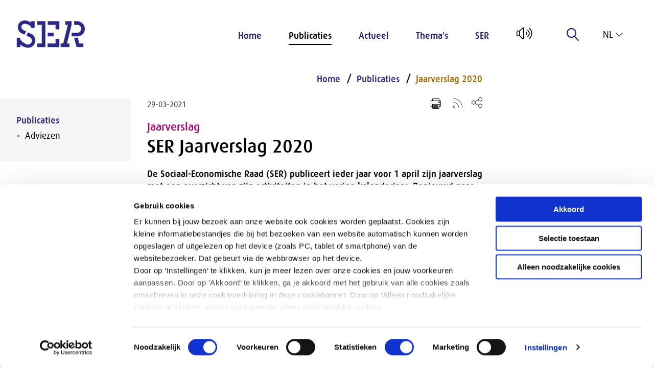

--- FILE ---
content_type: text/html; charset=utf-8
request_url: https://www.ser.nl/nl/Publicaties/jaarverslag2020
body_size: 8275
content:

<!DOCTYPE html>

<!--[if IE 9]><html lang="en" class="ie9 no-js"><![endif]-->
<!--[if !IE]><!-->
<html lang="nl">
<!--<![endif]-->
<head>
    <meta charset="utf-8" />
    <meta http-equiv="X-UA-Compatible" content="IE=edge">
    <meta http-equiv="Content-type" content="text/html; charset=utf-8">
    <meta content="width=device-width, initial-scale=1.0" name="viewport" />



    <title>SER Jaarverslag 2020 | SER</title>


    <meta name="description" content="De Sociaal-Economische Raad publiceert ieder jaar zijn jaarverslag met daarin een overzicht van zijn activiteiten. Benieuwd naar wat de SER in het afgelopen jaar heeft bereikt?" />
    <meta property="og:title" content="SER Jaarverslag 2020" />
    <meta property="og:description" content="Benieuwd naar wat de SER in het afgelopen jaar heeft bereikt?" />
    <meta name="twitter:card" content="summary_large_image" />
    <meta property="og:image" content="https://www.ser.nl/-/media/ser/images/nieuwsberichten/2021/jaarverslag2020-og.jpg?h=300&amp;w=500" />
    <meta property="og:type" content="publication" />
    <meta property="og:site_name" content="www.ser.nl" />
    <link rel="canonical" href="https://www.ser.nl/nl/Publicaties/jaarverslag2020" />

    <link href="/styles/def.min.css" rel="stylesheet" />

    
    
    

    <link rel="apple-touch-icon" sizes="180x180" href="/apple-touch-icon.png">
    <link rel="icon" type="image/png" sizes="32x32" href="/favicon-32x32.png">
    <link rel="icon" type="image/png" sizes="16x16" href="/favicon-16x16.png">
    <link rel="mask-icon" href="/safari-pinned-tab.svg" color="#FFFFFF">
    <meta name="msapplication-TileColor" content="#ffffff">
    <meta name="theme-color" content="#ffffff">
    <script id="Cookiebot" src="https://consent.cookiebot.com/uc.js" data-culture="nl" data-cbid="dbe67015-0b77-4885-aec8-9f180fa73171" type="text/javascript" async></script>
</head>

<body data-contextitemid="0d03e9a0e956468ab2801a3afc75ba30" >
    


    <!-- Google Tag Manager (noscript) -->

    <noscript>

        <iframe src="https://www.googletagmanager.com/ns.html?id=GTM-PV3GX96"
                height="0" width="0" if;visibility:hidden"></iframe>
    </noscript>
    <!-- End Google Tag Manager (noscript) -->

    <div class="section skiplink"><a href="#mainPageContent">Naar hoofdinhoud</a></div>





<header class="section">
    <div class="logo">
        <a href="/">
            <img src="/-/media/ser/images/ser/logo.png" alt="Home SER" />
        </a>
    </div>

    <div class="menu">
        <input id="menu-toggle" class="menu-toggle--helper" name="menu-toggle" type="checkbox" />
<label for="menu-toggle" class="menu-toggle color-scheme scheme-primary" tabindex="0">
    <span class="menu-toggle-line"></span>
</label>

<!--<nav role="navigation">
    <ul>
        <li><a href="#">One</a></li>
        <li>
            <a href="#">Two</a>
            <ul class="dropdown">
                <li><a href="#">Sub-1</a></li>
                <li><a href="#">Sub-2</a></li>
                <li><a href="#">Sub-3</a></li>
            </ul>
        </li>
        <li><a href="#">Three</a></li>
    </ul>
</nav>
-->

<nav class="menu-wrap rs_skip" role="navigation">
    <ul>
            <li class="menu-item-container color-scheme scheme-primary">

                <a href="/nl" class="menu-item "  target="">
                <span class="menu-item-icon lnr lnr-home"></span>

Home               </a>

        </li>
            <li class="menu-item-container color-scheme scheme-primary">

                <a href="/nl/publicaties" class="menu-item active" aria-current=true target="">

Publicaties               </a>

        <ul class="menu-subitems">
                <li class="menu-subitem ">
                    <a href="/nl/publicaties/adviezen">
                        

Adviezen                    </a>
                </li>
        </ul>               </li>
            <li class="menu-item-container color-scheme scheme-primary">

                <a href="/nl/actueel" class="menu-item "  target="">

Actueel               </a>

        <ul class="menu-subitems">
                <li class="menu-subitem ">
                    <a href="/nl/actueel/zicht">
                        

Zicht op                    </a>
                </li>
                <li class="menu-subitem ">
                    <a href="/nl/actueel/podcast">
                        

Podcast                     </a>
                </li>
                <li class="menu-subitem ">
                    <a href="/nl/actueel/nieuws">
                        

Nieuws                    </a>
                </li>
                <li class="menu-subitem ">
                    <a href="/nl/actueel/nieuwsbrieven">
                        

Nieuwsupdates                    </a>
                </li>
                <li class="menu-subitem ">
                    <a href="/nl/actueel/kalender">
                        

Kalender                    </a>
                </li>
                <li class="menu-subitem ">
                    <a href="/nl/actueel/adviesaanvragen">
                        

Adviesaanvragen                    </a>
                </li>
                <li class="menu-subitem ">
                    <a href="/nl/actueel/kabinetsreactie">
                        

Kabinetsreacties                    </a>
                </li>
                <li class="menu-subitem ">
                    <a href="/nl/actueel/toespraken">
                        

Toespraken van de voorzitter                    </a>
                </li>
        </ul>               </li>
            <li class="menu-item-container color-scheme scheme-primary">

                <a href="/nl/thema" class="menu-item "  target="">

Thema&#39;s               </a>

        <ul class="menu-subitems">
                <li class="menu-subitem ">
                    <a href="/nl/thema/arbeidsmarkt">
                        

Arbeidsmarkt                    </a>
                </li>
                <li class="menu-subitem ">
                    <a href="/nl/thema/diversiteit-en-inclusie">
                        

Diversiteit                    </a>
                </li>
                <li class="menu-subitem ">
                    <a href="/nl/thema/duurzaamheid">
                        

Duurzaamheid                    </a>
                </li>
                <li class="menu-subitem ">
                    <a href="/nl/thema/economie-en-inkomen">
                        

Economie                    </a>
                </li>
                <li class="menu-subitem ">
                    <a href="/nl/thema/medezeggenschap">
                        

Medezeggenschap                    </a>
                </li>
                <li class="menu-subitem menu-subitem--highlighted">
                    <a href="/nl/thema/alles">
                        

&gt; Zie alle thema’s                    </a>
                </li>
        </ul>               </li>
            <li class="menu-item-container color-scheme scheme-primary">

                <a href="/nl/ser" class="menu-item "  target="">

SER               </a>

        <ul class="menu-subitems">
                <li class="menu-subitem ">
                    <a href="/nl/ser/over-ser">
                        

Over de SER                    </a>
                </li>
                <li class="menu-subitem ">
                    <a href="/nl/ser/raad">
                        

Raad                    </a>
                </li>
                <li class="menu-subitem ">
                    <a href="/nl/ser/werken-bij-ser">
                        

Werken bij de SER                    </a>
                </li>
                <li class="menu-subitem ">
                    <a href="/nl/ser/contact">
                        

Contact                    </a>
                </li>
        </ul>               </li>
    </ul>
    </nav>

        <span id="readspeaker_button1" class="rs_skip rsbtn rs_preserve">
            <a rel="nofollow" class="rsbtn_play" accesskey="L" title="Laat de tekst voorlezen met ReadSpeaker webReader" href="//app-eu.readspeaker.com/cgi-bin/rsent?customerid=4749&amp;readclass=page&amp;lang=nl&amp;url=http%3a%2f%2fwww.ser.nl%2fnl%2fPublicaties%2fjaarverslag2020" onclick="readpage(this.href, 'xp1'); return false;">
                <span class="rsbtn_left rsimg rspart"><span class="lnr lnr-volume-high rsbtn_text" id="Readlogo"></span></span>
                <span class="rsbtn_right rsimg rsplay rspart"></span>
            </a>
        </span>




<form method="POST" autocomplete="off" class="menu-item menu-label menu-search rs_skip">
    <input name="__RequestVerificationToken" type="hidden" value="u0On7FovbHP44_aGFTmkZ5VMRLCCiEW6bBXKQrF3iWu0YvaYmbz8jjVwnbSNItaVGIUmaz_2oPKUqzYU2Mi0xK0yyT6ktG59pmy4IFi1R1M1" />
    <input id="uid" name="uid" type="hidden" value="a45f3638-a968-4741-9aba-4c7db46fb8e5" />
    <input id="SearchResultsPageUrl" name="SearchResultsPageUrl" type="hidden" value="/nl/zoekresultaten" />
    <input id="ContextItemId" name="ContextItemId" type="hidden" value="0d03e9a0-e956-468a-b280-1a3afc75ba30" />

    <label for="SearchTerms" class="label" title="Zoeken" tabindex="0">
        
        <span class="lnr lnr-magnifier"></span>
    </label>

    <div class="menu-search-input">
        <input class="autocomplete search_input_header" id="SearchTerms" name="SearchTerms" placeholder="Zoeken..." type="search" value="" />
    </div>
</form>

<div class="language-selector color-scheme scheme-primary rs_skip" tabindex="0">
    <input type="checkbox" id="language_toggle" class="hidden" />
    <label for="language_toggle" class="language-selector-active">
        <span class="lnr lnr-chevron-down"></span>
        nl
    </label>
    <div class="language-selector-list list-max-1 color-scheme scheme-primary">
                <a href="#" onclick="return SwitchToLanguage('en', 'nl', '/en');" tabindex="0">
                    en
                </a>
    </div>
</div>    </div>
</header>
<div>
    
</div>
    <main role="main" id="mainPageContent">
        <div class="page">
            <div class="section">
                <div class="grid-x">
                    
                    <div id="xp1" class="rs_addtools rs_splitbutton rs_preserve rs_skip rs_exp"></div>
                </div>
                <div class="grid-x">
                    <div class="cell large-20 leftside">
    



        <div class="submenu submenu-dropdown-button-wrapper show-for-small-only" onclick="$(this).find('.submenu-dropdown-button').toggleClass('open'); $(this).toggleClass('active');">
            <ul>
                <li class="color-scheme scheme-primary fold-out">
                    <span>
Publicaties                    </span>
                    <button
                        type="button"
                        aria-expanded="true"
                        aria-label="Submenu voor Publicaties"
                        class="submenu-dropdown-button color-scheme scheme-primary">
                    </button>
                </li>
            </ul>
        </div>
    <nav class="submenu ulmenu rs_skip" aria-labelledby="Submenu">
        
        <ul>

            
            <li class="active">

                    <a href="/nl/publicaties">
Publicaties                    </a>
                    <button
                        type="button"
                        class="submenu-dropdown-button color-scheme scheme-primary show-for-small-only"
                        style="transform: rotate(180deg);"
                        aria-controls="menu-{5A8A304A-4E04-4C61-B382-143391B1ACE5}"
                        aria-expanded="true"
                        aria-label="Submenu voor Publicaties"
                        onclick="
                            $('.submenu-dropdown-button-wrapper').find('.submenu-dropdown-button').toggleClass('open');
                            $('.submenu-dropdown-button-wrapper').toggleClass('active');

                            var expanded = $('.submenu-dropdown-button-wrapper').find('.submenu-dropdown-button').attr('aria-expanded') === 'true';
                            $('.submenu-dropdown-button-wrapper').find('.submenu-dropdown-button').attr('aria-expanded', expanded);
                            ">
                    </button>

                        <ul aria-controls="menu-{5A8A304A-4E04-4C61-B382-143391B1ACE5}">
            <li class="color-scheme scheme-primary">
                <a class="" href="/nl/publicaties/adviezen">
Adviezen                </a>
                
            </li>
    </ul>

            </li>
        </ul>
    </nav>


</div>
<div class="cell medium-70 large-60 maincontent" id="mainPageContent">
    
<nav aria-label="Breadcrumb" class="breadcrumb rs_skip">
    <ol>
            <li class="">
                <a href="/nl"
                   >
Home                </a>
            </li>
            <li class="">
                <a href="/nl/publicaties"
                   >
Publicaties                </a>
            </li>
            <li class="active">
                <a href="/nl/publicaties/jaarverslag2020"
                     aria-current="page"  >
Jaarverslag 2020                </a>
            </li>
    </ol>
</nav>

    <div class="content">
    <div class="content-date social">
        29-03-2021
    </div>

    <ul class="titleshare rs_skip">




        <li><a href="#" class="lnr lnr-printer" title="Print pagina" onclick="window.print();"></a></li>
            <li class="rss"><a href="/nl/rss/publications" target="_blank"><img src="/images/Icons/rss.svg" alt="Rss Feed" /></a></li>

        <li class="social-share">
            <button class="share-icon" tabindex="0" aria-haspopup="true" aria-expanded="false" aria-label="Open deel keuzemenu"><img src="/images/Icons/share.svg" alt="" aria-hidden="true" /></button>
            <div class="social-urls"  role="menu" aria-label="Deel keuzemenu">
                <a aria-label="Delen via LinkedIn" href="http://www.linkedin.com/shareArticle?url=https%3a%2f%2fwww.ser.nl%2fnl%2fpublicaties%2fjaarverslag2020&title=SER+Jaarverslag+2020" class="social-icon" target="_blank">
                    <svg aria-hidden="true" aria-labelledby="simpleicons-linkedin-icon" role="img" viewBox="0 0 24 24" xmlns="http://www.w3.org/2000/svg">
                    <title id="simpleicons-linkedin-icon">Deel op LinkedIn</title><path d="M20.447 20.452h-3.554v-5.569c0-1.328-.027-3.037-1.852-3.037-1.853 0-2.136 1.445-2.136 2.939v5.667H9.351V9h3.414v1.561h.046c.477-.9 1.637-1.85 3.37-1.85 3.601 0 4.267 2.37 4.267 5.455v6.286zM5.337 7.433c-1.144 0-2.063-.926-2.063-2.065 0-1.138.92-2.063 2.063-2.063 1.14 0 2.064.925 2.064 2.063 0 1.139-.925 2.065-2.064 2.065zm1.782 13.019H3.555V9h3.564v11.452zM22.225 0H1.771C.792 0 0 .774 0 1.729v20.542C0 23.227.792 24 1.771 24h20.451C23.2 24 24 23.227 24 22.271V1.729C24 .774 23.2 0 22.222 0h.003z" /></svg>
                </a>
                <a aria-label="Delen via Twitter" href="https://twitter.com/share?url=https%3a%2f%2fwww.ser.nl%2fnl%2fpublicaties%2fjaarverslag2020" target="_blank" class="social-icon">
                    <svg aria-hidden="true" aria-labelledby="simpleicons-twitter-icon" role="img" viewBox="0 0 24 24" xmlns="http://www.w3.org/2000/svg">
                    <title id="simpleicons-twitter-icon">Deel op Twitter</title><path d="M18.901 1.153h3.68l-8.04 9.19L24 22.846h-7.406l-5.8-7.584-6.638 7.584H.474l8.6-9.83L0 1.154h7.594l5.243 6.932ZM17.61 20.644h2.039L6.486 3.24H4.298Z" /></svg>
                </a>
                <a aria-label="Delen via e-mail" href="mailto:?subject=SER: SER Jaarverslag 2020&amp;body=https%3a%2f%2fwww.ser.nl%2fnl%2fpublicaties%2fjaarverslag2020" class="social-icon">
                    <svg aria-hidden="true" enable-background="new -0.709 -27.689 141.732 141.732" id="Livello_1" version="1.1" viewBox="-0.709 -27.689 141.732 141.732" xml:space="preserve" xmlns="http://www.w3.org/2000/svg" xmlns:xlink="http://www.w3.org/1999/xlink">
                    <title id="simpleicons-mail-icon">Deel via E-mail</title><g id="Livello_106"><path d="M90.854,43.183l39.834,34.146l-3.627,3.627L86.924,46.552L70.177,60.907L53.626,46.719L13.693,80.951l-3.807-3.807   L49.5,43.182L9.68,9.044l3.627-3.627l56.676,48.587L82.8,43.016l-0.035-0.032h0.073l43.829-37.575l3.811,3.811L90.854,43.183z    M140.314,80.96V5.411c0-2.988-2.416-5.411-5.396-5.411c-0.021,0-0.041,0.003-0.062,0.004C134.835,0.003,134.814,0,134.793,0   c-0.333,0-0.655,0.035-0.975,0.098V0.018H11.158V0.01H5.564C5.508,0.007,5.453,0,5.396,0C5.376,0,5.355,0.003,5.334,0.004   C5.312,0.003,5.293,0,5.271,0C2.359,0,0,2.366,0,5.284c0,0.021,0.003,0.042,0.003,0.063C0.003,5.368,0,5.39,0,5.411V80.96   c0,2.979,2.416,5.396,5.396,5.396h129.521C137.898,86.355,140.314,83.939,140.314,80.96" /></g><g id="Livello_1_1_" /></svg>
                </a>
            </div>
        </li>
    </ul>

    <div class="content-article-type"> Jaarverslag</div>
    <h1>
        SER Jaarverslag 2020
    </h1>

    <div class="intro">
        <p>De Sociaal-Economische Raad (SER) publiceert ieder jaar voor 1 april zijn jaarverslag met een overzicht van zijn activiteiten in het vorige kalenderjaar. Benieuwd naar wat de SER in 2020 heeft bereikt? </p>
    </div>

    <a rel="noopener noreferrer" rel="noopener noreferrer" href="https://publicaties.ser.nl/ser_jaarverslag_2020" target="_blank" class="button externalUrl">Bekijk ons jaarverslag over het jaar 2020</a>
<h2>Video SER-voorzitter Mari&euml;tte Hamer</h2>
<p>"2020 was natuurlijk een heel bijzonder jaar. Want opeens hadden we te maken met corona en viel alles stil. Al snel nam de SER het initiatief voor de Denktank Coronacrisis. Deze denktank nam een adviesrol over de sociaal-economische aspecten van de pandemie en stelde adviezen en kennisdocumenten op. De SER deed ook aanbevelingen over de zorg, besteedde veel aandacht aan diversiteit en wees op het verder toegenomen belang van Leven Lang Ontwikkelen," aldus SER-voorzitter Mari&euml;tte Hamer in de video.</p>
<div class="video rs_skip"><iframe width="560" height="315" src="https://www.youtube-nocookie.com/embed/yjw2QLk844Y" frameborder="0" allow="accelerometer; autoplay; encrypted-media; gyroscope; picture-in-picture;" allowfullscreen="allowfullscreen" referrerpolicy="strict-origin-when-cross-origin" disablekb="1" title="Het SER jaarverslag 2020"></iframe></div>
<h2>SER-adviezen</h2>
<p>In 2020 bracht de SER verschillende adviezen uit. Belangrijk was de verkenning over de toekomst van de zorg die veel aandacht kreeg. Daarnaast waren er adviezen over onder meer biomassa, biomonitoring en sensoring, de platformeconomie en private scholingsmiddelen. Het complete overzicht is te vinden in het jaarverslag. </p>
<h2>Internationaal MVO-convenanten</h2>
<p>Op het gebied van Internationaal Maatschappelijk Verantwoord Ondernemen (Internationaal MVO) ondersteunt de SER de totstandkoming en uitvoering van sectorconvenanten. In 2020 werkten partijen uit negen sectoren samen in convenanten, waarvan de SER er zeven ondersteunt in de implementatie. Er lopen voorbereidingen voor de start van twee nieuwe convenanten. </p>
<h2>Klimaatakkoord</h2>
<p>De uitvoering van het Klimaatakkoord kwam in 2020 goed op gang. De SER faciliteert het Voortgangsoverleg Klimaatakkoord.</p>
    <hr />
</div>

    
</div>

<div class="cell medium-30 large-20 rightside">
    

</div>
                </div>
            </div>
        </div>
    </main>

<footer class="section">
    <h2 class="show-for-sr">
        Overige informatie
    </h2>

    <div class="footer-top grid-x">

        <div class="footer-list footer-form cell large-25 form">
            



    <div class="link-block link-block--ser kleur-donkerblauw full-height">
                <h3 class="footer-list-header">Nieuwsupdate</h3>
        <ul class="link-block-items">
                <li class="link-block-item">
<a href="/nl/actueel/nieuwsbrief-aanmelden" >                            <span>Inschrijven</span>
</a>                </li>
        </ul>

    </div>

        </div>

        <div class="footer-list cell large-20">
            <h3 class="footer-list-header">SER</h3>

            
    <ul class="rs_skip">
            <li>
                <a href="/nl/adviezen">Adviezen</a>
             </li>
            <li>
                <a href="/nl/publicaties">Publicaties</a>
             </li>
            <li>
                <a href="/nl/actueel">Actueel</a>
             </li>
            <li>
                <a href="/nl/thema">Thema&#39;s</a>
             </li>
            <li>
                <a href="/nl/ser">SER</a>
             </li>
    </ul>
        </div>

        <div class="footer-list cell large-20">
            <h3 class="footer-list-header">Contact</h3>

            <p>
                <span style="white-space: pre-line"><a href="/nl/ser/contact">Contact</a>
Tel: <a href="tel:+31703499499">070 - 3 499 499</a>
<a href="/nl/ser/over-ser/faq">Veelgestelde vragen</a>
</span>
            </p>
        </div>

        <div class="footer-list cell large-20">
            <h3 class="footer-list-header">Postadres</h3>

            <p>
                <span style="white-space: pre-line"> Postbus 90405 
2509 LK Den Haag 

</span>
            </p>
        </div>

        <div class="cell auto"></div>
    </div>

    <div class="footer-bottom">
        
<nav class="footer-social-icons rs_skip">
<a href="https://nl.linkedin.com/company/sociaal-economische-raad-social-economic-council" target="_blank" rel="noopener noreferrer" >            <span class="show-for-sr">Open linkedin van SER</span>
            <svg aria-hidden="true" title="linkedin">
                    <use href="/images/Icons/fontawesome-brands.svg#linkedin"></use>
            </svg>
</a><a href="https://twitter.com/SER_NL" target="_blank" rel="noopener noreferrer" >            <span class="show-for-sr">Open x-twitter van SER</span>
            <svg aria-hidden="true" title="x-twitter">
                    <use href="/images/Icons/fontawesome-brands.svg#x-twitter"></use>
            </svg>
</a><a href="https://www.instagram.com/sociaaleconomischeraad/" target="_blank" rel="noopener noreferrer" >            <span class="show-for-sr">Open instagram van SER</span>
            <svg aria-hidden="true" title="instagram">
                    <use href="/images/Icons/fontawesome-brands.svg#instagram"></use>
            </svg>
</a><a href="https://www.youtube.com/@SERcommunicatie" target="_blank" rel="noopener noreferrer" >            <span class="show-for-sr">Open youtube van SER</span>
            <svg aria-hidden="true" title="youtube">
                    <use href="/images/Icons/fontawesome-brands.svg#youtube"></use>
            </svg>
</a><a href="https://open.spotify.com/show/1k6meuOTECRPRb0WmOk2BW" target="_blank" rel="noopener noreferrer" >            <span class="show-for-sr">Open spotify van SER</span>
            <svg aria-hidden="true" title="spotify">
                    <use href="/images/Icons/fontawesome-brands.svg#spotify"></use>
            </svg>
</a><a href="https://bsky.app/profile/sernl.bsky.social" >            <span class="show-for-sr">Open bluesky van SER</span>
            <svg aria-hidden="true" title="bluesky">
                    <use href="/images/Icons/fontawesome-brands.svg#bluesky"></use>
            </svg>
</a>
    <script src="/scripts/svg4everybody.js"></script>
    <script>svg4everybody();</script>
</nav>

        <div class="footer-list-horizontal">
            
<ul class="rs_skip">
        <li>
            <a href="/nl">Home</a>
        </li>
        <li>
            <a href="/nl/privacy">Privacy</a>
        </li>
        <li>
            <a href="/nl/klachten">Klachten</a>
        </li>
</ul>
        </div>
    </div>
</footer>
    
    <script src="https://code.jquery.com/jquery-3.3.1.min.js"></script>

    <script src="/scripts/menu.js"></script>
    <script src="/scripts/language/language.js?v=1.0.0.0"></script>
<script src="/scripts/autocomplete-main.min.js?v=1.0.0.0"></script>
<script src="/scripts/autocomplete.min.js?v=1.0.0.0"></script>

    <!-- ReadSpeaker -->
    <script src="//f1-eu.readspeaker.com/script/4749/webReader/webReader.js?pids=wr&notools=1" type="text/javascript"></script>
    <script type="text/javascript">
        window.rsConf = { ui: { disableDetachment: true }, general: { usePost: true } };
    </script>

    <!-- Adding Sitecore Forms scripts manually as a workaround for SXA at the moment -->
    <script src="/sitecore%20modules/Web/ExperienceForms/scripts/jquery.validate.min.js"></script>
    <script src="/sitecore%20modules/Web/ExperienceForms/scripts/jquery.validate.unobtrusive.min.js"></script>

    <script src="/sitecore%20modules/Web/ExperienceForms/scripts/jquery.validate.messages.nl.js"></script>

    <script src="/sitecore%20modules/Web/ExperienceForms/scripts/jquery.unobtrusive-ajax.js"></script>
    <script src="/sitecore%20modules/Web/ExperienceForms/scripts/form.validate.js"></script>
    <script src="/sitecore%20modules/Web/ExperienceForms/scripts/form.tracking.js"></script>
    <script src="/sitecore%20modules/Web/ExperienceForms/scripts/formsextensions.validate.js"></script>

    <script>
        $(document).ready(function () {
            /* Basic pager */
            $(".overview-pager a").not(".active, .overview-pager-arrow").hide();

            $(".overview-pager-item.active").next().show();
            if ($(".overview-pager-item.active").attr("href") == "?page=1") {
                $(".overview-pager-item.active").next().next().show();
            }

            $(".overview-pager-item.active").prev().show();

            if ($(".last-arrow").length == 0) {
                $(".overview-pager-item.active").prev().prev().show();
            }

        });
    </script>
    <script src="/scripts/quizlet.js"></script>
</body>
</html>

--- FILE ---
content_type: text/html; charset=utf-8
request_url: https://www.youtube-nocookie.com/embed/yjw2QLk844Y
body_size: 46942
content:
<!DOCTYPE html><html lang="en" dir="ltr" data-cast-api-enabled="true"><head><meta name="viewport" content="width=device-width, initial-scale=1"><script nonce="PwEjEXtF0Iwulil_6jsvew">if ('undefined' == typeof Symbol || 'undefined' == typeof Symbol.iterator) {delete Array.prototype.entries;}</script><style name="www-roboto" nonce="_DvrTDgDZ6lEnQyUsRMy5A">@font-face{font-family:'Roboto';font-style:normal;font-weight:400;font-stretch:100%;src:url(//fonts.gstatic.com/s/roboto/v48/KFO7CnqEu92Fr1ME7kSn66aGLdTylUAMa3GUBHMdazTgWw.woff2)format('woff2');unicode-range:U+0460-052F,U+1C80-1C8A,U+20B4,U+2DE0-2DFF,U+A640-A69F,U+FE2E-FE2F;}@font-face{font-family:'Roboto';font-style:normal;font-weight:400;font-stretch:100%;src:url(//fonts.gstatic.com/s/roboto/v48/KFO7CnqEu92Fr1ME7kSn66aGLdTylUAMa3iUBHMdazTgWw.woff2)format('woff2');unicode-range:U+0301,U+0400-045F,U+0490-0491,U+04B0-04B1,U+2116;}@font-face{font-family:'Roboto';font-style:normal;font-weight:400;font-stretch:100%;src:url(//fonts.gstatic.com/s/roboto/v48/KFO7CnqEu92Fr1ME7kSn66aGLdTylUAMa3CUBHMdazTgWw.woff2)format('woff2');unicode-range:U+1F00-1FFF;}@font-face{font-family:'Roboto';font-style:normal;font-weight:400;font-stretch:100%;src:url(//fonts.gstatic.com/s/roboto/v48/KFO7CnqEu92Fr1ME7kSn66aGLdTylUAMa3-UBHMdazTgWw.woff2)format('woff2');unicode-range:U+0370-0377,U+037A-037F,U+0384-038A,U+038C,U+038E-03A1,U+03A3-03FF;}@font-face{font-family:'Roboto';font-style:normal;font-weight:400;font-stretch:100%;src:url(//fonts.gstatic.com/s/roboto/v48/KFO7CnqEu92Fr1ME7kSn66aGLdTylUAMawCUBHMdazTgWw.woff2)format('woff2');unicode-range:U+0302-0303,U+0305,U+0307-0308,U+0310,U+0312,U+0315,U+031A,U+0326-0327,U+032C,U+032F-0330,U+0332-0333,U+0338,U+033A,U+0346,U+034D,U+0391-03A1,U+03A3-03A9,U+03B1-03C9,U+03D1,U+03D5-03D6,U+03F0-03F1,U+03F4-03F5,U+2016-2017,U+2034-2038,U+203C,U+2040,U+2043,U+2047,U+2050,U+2057,U+205F,U+2070-2071,U+2074-208E,U+2090-209C,U+20D0-20DC,U+20E1,U+20E5-20EF,U+2100-2112,U+2114-2115,U+2117-2121,U+2123-214F,U+2190,U+2192,U+2194-21AE,U+21B0-21E5,U+21F1-21F2,U+21F4-2211,U+2213-2214,U+2216-22FF,U+2308-230B,U+2310,U+2319,U+231C-2321,U+2336-237A,U+237C,U+2395,U+239B-23B7,U+23D0,U+23DC-23E1,U+2474-2475,U+25AF,U+25B3,U+25B7,U+25BD,U+25C1,U+25CA,U+25CC,U+25FB,U+266D-266F,U+27C0-27FF,U+2900-2AFF,U+2B0E-2B11,U+2B30-2B4C,U+2BFE,U+3030,U+FF5B,U+FF5D,U+1D400-1D7FF,U+1EE00-1EEFF;}@font-face{font-family:'Roboto';font-style:normal;font-weight:400;font-stretch:100%;src:url(//fonts.gstatic.com/s/roboto/v48/KFO7CnqEu92Fr1ME7kSn66aGLdTylUAMaxKUBHMdazTgWw.woff2)format('woff2');unicode-range:U+0001-000C,U+000E-001F,U+007F-009F,U+20DD-20E0,U+20E2-20E4,U+2150-218F,U+2190,U+2192,U+2194-2199,U+21AF,U+21E6-21F0,U+21F3,U+2218-2219,U+2299,U+22C4-22C6,U+2300-243F,U+2440-244A,U+2460-24FF,U+25A0-27BF,U+2800-28FF,U+2921-2922,U+2981,U+29BF,U+29EB,U+2B00-2BFF,U+4DC0-4DFF,U+FFF9-FFFB,U+10140-1018E,U+10190-1019C,U+101A0,U+101D0-101FD,U+102E0-102FB,U+10E60-10E7E,U+1D2C0-1D2D3,U+1D2E0-1D37F,U+1F000-1F0FF,U+1F100-1F1AD,U+1F1E6-1F1FF,U+1F30D-1F30F,U+1F315,U+1F31C,U+1F31E,U+1F320-1F32C,U+1F336,U+1F378,U+1F37D,U+1F382,U+1F393-1F39F,U+1F3A7-1F3A8,U+1F3AC-1F3AF,U+1F3C2,U+1F3C4-1F3C6,U+1F3CA-1F3CE,U+1F3D4-1F3E0,U+1F3ED,U+1F3F1-1F3F3,U+1F3F5-1F3F7,U+1F408,U+1F415,U+1F41F,U+1F426,U+1F43F,U+1F441-1F442,U+1F444,U+1F446-1F449,U+1F44C-1F44E,U+1F453,U+1F46A,U+1F47D,U+1F4A3,U+1F4B0,U+1F4B3,U+1F4B9,U+1F4BB,U+1F4BF,U+1F4C8-1F4CB,U+1F4D6,U+1F4DA,U+1F4DF,U+1F4E3-1F4E6,U+1F4EA-1F4ED,U+1F4F7,U+1F4F9-1F4FB,U+1F4FD-1F4FE,U+1F503,U+1F507-1F50B,U+1F50D,U+1F512-1F513,U+1F53E-1F54A,U+1F54F-1F5FA,U+1F610,U+1F650-1F67F,U+1F687,U+1F68D,U+1F691,U+1F694,U+1F698,U+1F6AD,U+1F6B2,U+1F6B9-1F6BA,U+1F6BC,U+1F6C6-1F6CF,U+1F6D3-1F6D7,U+1F6E0-1F6EA,U+1F6F0-1F6F3,U+1F6F7-1F6FC,U+1F700-1F7FF,U+1F800-1F80B,U+1F810-1F847,U+1F850-1F859,U+1F860-1F887,U+1F890-1F8AD,U+1F8B0-1F8BB,U+1F8C0-1F8C1,U+1F900-1F90B,U+1F93B,U+1F946,U+1F984,U+1F996,U+1F9E9,U+1FA00-1FA6F,U+1FA70-1FA7C,U+1FA80-1FA89,U+1FA8F-1FAC6,U+1FACE-1FADC,U+1FADF-1FAE9,U+1FAF0-1FAF8,U+1FB00-1FBFF;}@font-face{font-family:'Roboto';font-style:normal;font-weight:400;font-stretch:100%;src:url(//fonts.gstatic.com/s/roboto/v48/KFO7CnqEu92Fr1ME7kSn66aGLdTylUAMa3OUBHMdazTgWw.woff2)format('woff2');unicode-range:U+0102-0103,U+0110-0111,U+0128-0129,U+0168-0169,U+01A0-01A1,U+01AF-01B0,U+0300-0301,U+0303-0304,U+0308-0309,U+0323,U+0329,U+1EA0-1EF9,U+20AB;}@font-face{font-family:'Roboto';font-style:normal;font-weight:400;font-stretch:100%;src:url(//fonts.gstatic.com/s/roboto/v48/KFO7CnqEu92Fr1ME7kSn66aGLdTylUAMa3KUBHMdazTgWw.woff2)format('woff2');unicode-range:U+0100-02BA,U+02BD-02C5,U+02C7-02CC,U+02CE-02D7,U+02DD-02FF,U+0304,U+0308,U+0329,U+1D00-1DBF,U+1E00-1E9F,U+1EF2-1EFF,U+2020,U+20A0-20AB,U+20AD-20C0,U+2113,U+2C60-2C7F,U+A720-A7FF;}@font-face{font-family:'Roboto';font-style:normal;font-weight:400;font-stretch:100%;src:url(//fonts.gstatic.com/s/roboto/v48/KFO7CnqEu92Fr1ME7kSn66aGLdTylUAMa3yUBHMdazQ.woff2)format('woff2');unicode-range:U+0000-00FF,U+0131,U+0152-0153,U+02BB-02BC,U+02C6,U+02DA,U+02DC,U+0304,U+0308,U+0329,U+2000-206F,U+20AC,U+2122,U+2191,U+2193,U+2212,U+2215,U+FEFF,U+FFFD;}@font-face{font-family:'Roboto';font-style:normal;font-weight:500;font-stretch:100%;src:url(//fonts.gstatic.com/s/roboto/v48/KFO7CnqEu92Fr1ME7kSn66aGLdTylUAMa3GUBHMdazTgWw.woff2)format('woff2');unicode-range:U+0460-052F,U+1C80-1C8A,U+20B4,U+2DE0-2DFF,U+A640-A69F,U+FE2E-FE2F;}@font-face{font-family:'Roboto';font-style:normal;font-weight:500;font-stretch:100%;src:url(//fonts.gstatic.com/s/roboto/v48/KFO7CnqEu92Fr1ME7kSn66aGLdTylUAMa3iUBHMdazTgWw.woff2)format('woff2');unicode-range:U+0301,U+0400-045F,U+0490-0491,U+04B0-04B1,U+2116;}@font-face{font-family:'Roboto';font-style:normal;font-weight:500;font-stretch:100%;src:url(//fonts.gstatic.com/s/roboto/v48/KFO7CnqEu92Fr1ME7kSn66aGLdTylUAMa3CUBHMdazTgWw.woff2)format('woff2');unicode-range:U+1F00-1FFF;}@font-face{font-family:'Roboto';font-style:normal;font-weight:500;font-stretch:100%;src:url(//fonts.gstatic.com/s/roboto/v48/KFO7CnqEu92Fr1ME7kSn66aGLdTylUAMa3-UBHMdazTgWw.woff2)format('woff2');unicode-range:U+0370-0377,U+037A-037F,U+0384-038A,U+038C,U+038E-03A1,U+03A3-03FF;}@font-face{font-family:'Roboto';font-style:normal;font-weight:500;font-stretch:100%;src:url(//fonts.gstatic.com/s/roboto/v48/KFO7CnqEu92Fr1ME7kSn66aGLdTylUAMawCUBHMdazTgWw.woff2)format('woff2');unicode-range:U+0302-0303,U+0305,U+0307-0308,U+0310,U+0312,U+0315,U+031A,U+0326-0327,U+032C,U+032F-0330,U+0332-0333,U+0338,U+033A,U+0346,U+034D,U+0391-03A1,U+03A3-03A9,U+03B1-03C9,U+03D1,U+03D5-03D6,U+03F0-03F1,U+03F4-03F5,U+2016-2017,U+2034-2038,U+203C,U+2040,U+2043,U+2047,U+2050,U+2057,U+205F,U+2070-2071,U+2074-208E,U+2090-209C,U+20D0-20DC,U+20E1,U+20E5-20EF,U+2100-2112,U+2114-2115,U+2117-2121,U+2123-214F,U+2190,U+2192,U+2194-21AE,U+21B0-21E5,U+21F1-21F2,U+21F4-2211,U+2213-2214,U+2216-22FF,U+2308-230B,U+2310,U+2319,U+231C-2321,U+2336-237A,U+237C,U+2395,U+239B-23B7,U+23D0,U+23DC-23E1,U+2474-2475,U+25AF,U+25B3,U+25B7,U+25BD,U+25C1,U+25CA,U+25CC,U+25FB,U+266D-266F,U+27C0-27FF,U+2900-2AFF,U+2B0E-2B11,U+2B30-2B4C,U+2BFE,U+3030,U+FF5B,U+FF5D,U+1D400-1D7FF,U+1EE00-1EEFF;}@font-face{font-family:'Roboto';font-style:normal;font-weight:500;font-stretch:100%;src:url(//fonts.gstatic.com/s/roboto/v48/KFO7CnqEu92Fr1ME7kSn66aGLdTylUAMaxKUBHMdazTgWw.woff2)format('woff2');unicode-range:U+0001-000C,U+000E-001F,U+007F-009F,U+20DD-20E0,U+20E2-20E4,U+2150-218F,U+2190,U+2192,U+2194-2199,U+21AF,U+21E6-21F0,U+21F3,U+2218-2219,U+2299,U+22C4-22C6,U+2300-243F,U+2440-244A,U+2460-24FF,U+25A0-27BF,U+2800-28FF,U+2921-2922,U+2981,U+29BF,U+29EB,U+2B00-2BFF,U+4DC0-4DFF,U+FFF9-FFFB,U+10140-1018E,U+10190-1019C,U+101A0,U+101D0-101FD,U+102E0-102FB,U+10E60-10E7E,U+1D2C0-1D2D3,U+1D2E0-1D37F,U+1F000-1F0FF,U+1F100-1F1AD,U+1F1E6-1F1FF,U+1F30D-1F30F,U+1F315,U+1F31C,U+1F31E,U+1F320-1F32C,U+1F336,U+1F378,U+1F37D,U+1F382,U+1F393-1F39F,U+1F3A7-1F3A8,U+1F3AC-1F3AF,U+1F3C2,U+1F3C4-1F3C6,U+1F3CA-1F3CE,U+1F3D4-1F3E0,U+1F3ED,U+1F3F1-1F3F3,U+1F3F5-1F3F7,U+1F408,U+1F415,U+1F41F,U+1F426,U+1F43F,U+1F441-1F442,U+1F444,U+1F446-1F449,U+1F44C-1F44E,U+1F453,U+1F46A,U+1F47D,U+1F4A3,U+1F4B0,U+1F4B3,U+1F4B9,U+1F4BB,U+1F4BF,U+1F4C8-1F4CB,U+1F4D6,U+1F4DA,U+1F4DF,U+1F4E3-1F4E6,U+1F4EA-1F4ED,U+1F4F7,U+1F4F9-1F4FB,U+1F4FD-1F4FE,U+1F503,U+1F507-1F50B,U+1F50D,U+1F512-1F513,U+1F53E-1F54A,U+1F54F-1F5FA,U+1F610,U+1F650-1F67F,U+1F687,U+1F68D,U+1F691,U+1F694,U+1F698,U+1F6AD,U+1F6B2,U+1F6B9-1F6BA,U+1F6BC,U+1F6C6-1F6CF,U+1F6D3-1F6D7,U+1F6E0-1F6EA,U+1F6F0-1F6F3,U+1F6F7-1F6FC,U+1F700-1F7FF,U+1F800-1F80B,U+1F810-1F847,U+1F850-1F859,U+1F860-1F887,U+1F890-1F8AD,U+1F8B0-1F8BB,U+1F8C0-1F8C1,U+1F900-1F90B,U+1F93B,U+1F946,U+1F984,U+1F996,U+1F9E9,U+1FA00-1FA6F,U+1FA70-1FA7C,U+1FA80-1FA89,U+1FA8F-1FAC6,U+1FACE-1FADC,U+1FADF-1FAE9,U+1FAF0-1FAF8,U+1FB00-1FBFF;}@font-face{font-family:'Roboto';font-style:normal;font-weight:500;font-stretch:100%;src:url(//fonts.gstatic.com/s/roboto/v48/KFO7CnqEu92Fr1ME7kSn66aGLdTylUAMa3OUBHMdazTgWw.woff2)format('woff2');unicode-range:U+0102-0103,U+0110-0111,U+0128-0129,U+0168-0169,U+01A0-01A1,U+01AF-01B0,U+0300-0301,U+0303-0304,U+0308-0309,U+0323,U+0329,U+1EA0-1EF9,U+20AB;}@font-face{font-family:'Roboto';font-style:normal;font-weight:500;font-stretch:100%;src:url(//fonts.gstatic.com/s/roboto/v48/KFO7CnqEu92Fr1ME7kSn66aGLdTylUAMa3KUBHMdazTgWw.woff2)format('woff2');unicode-range:U+0100-02BA,U+02BD-02C5,U+02C7-02CC,U+02CE-02D7,U+02DD-02FF,U+0304,U+0308,U+0329,U+1D00-1DBF,U+1E00-1E9F,U+1EF2-1EFF,U+2020,U+20A0-20AB,U+20AD-20C0,U+2113,U+2C60-2C7F,U+A720-A7FF;}@font-face{font-family:'Roboto';font-style:normal;font-weight:500;font-stretch:100%;src:url(//fonts.gstatic.com/s/roboto/v48/KFO7CnqEu92Fr1ME7kSn66aGLdTylUAMa3yUBHMdazQ.woff2)format('woff2');unicode-range:U+0000-00FF,U+0131,U+0152-0153,U+02BB-02BC,U+02C6,U+02DA,U+02DC,U+0304,U+0308,U+0329,U+2000-206F,U+20AC,U+2122,U+2191,U+2193,U+2212,U+2215,U+FEFF,U+FFFD;}</style><script name="www-roboto" nonce="PwEjEXtF0Iwulil_6jsvew">if (document.fonts && document.fonts.load) {document.fonts.load("400 10pt Roboto", "E"); document.fonts.load("500 10pt Roboto", "E");}</script><link rel="stylesheet" href="/s/player/b95b0e7a/www-player.css" name="www-player" nonce="_DvrTDgDZ6lEnQyUsRMy5A"><style nonce="_DvrTDgDZ6lEnQyUsRMy5A">html {overflow: hidden;}body {font: 12px Roboto, Arial, sans-serif; background-color: #000; color: #fff; height: 100%; width: 100%; overflow: hidden; position: absolute; margin: 0; padding: 0;}#player {width: 100%; height: 100%;}h1 {text-align: center; color: #fff;}h3 {margin-top: 6px; margin-bottom: 3px;}.player-unavailable {position: absolute; top: 0; left: 0; right: 0; bottom: 0; padding: 25px; font-size: 13px; background: url(/img/meh7.png) 50% 65% no-repeat;}.player-unavailable .message {text-align: left; margin: 0 -5px 15px; padding: 0 5px 14px; border-bottom: 1px solid #888; font-size: 19px; font-weight: normal;}.player-unavailable a {color: #167ac6; text-decoration: none;}</style><script nonce="PwEjEXtF0Iwulil_6jsvew">var ytcsi={gt:function(n){n=(n||"")+"data_";return ytcsi[n]||(ytcsi[n]={tick:{},info:{},gel:{preLoggedGelInfos:[]}})},now:window.performance&&window.performance.timing&&window.performance.now&&window.performance.timing.navigationStart?function(){return window.performance.timing.navigationStart+window.performance.now()}:function(){return(new Date).getTime()},tick:function(l,t,n){var ticks=ytcsi.gt(n).tick;var v=t||ytcsi.now();if(ticks[l]){ticks["_"+l]=ticks["_"+l]||[ticks[l]];ticks["_"+l].push(v)}ticks[l]=
v},info:function(k,v,n){ytcsi.gt(n).info[k]=v},infoGel:function(p,n){ytcsi.gt(n).gel.preLoggedGelInfos.push(p)},setStart:function(t,n){ytcsi.tick("_start",t,n)}};
(function(w,d){function isGecko(){if(!w.navigator)return false;try{if(w.navigator.userAgentData&&w.navigator.userAgentData.brands&&w.navigator.userAgentData.brands.length){var brands=w.navigator.userAgentData.brands;var i=0;for(;i<brands.length;i++)if(brands[i]&&brands[i].brand==="Firefox")return true;return false}}catch(e){setTimeout(function(){throw e;})}if(!w.navigator.userAgent)return false;var ua=w.navigator.userAgent;return ua.indexOf("Gecko")>0&&ua.toLowerCase().indexOf("webkit")<0&&ua.indexOf("Edge")<
0&&ua.indexOf("Trident")<0&&ua.indexOf("MSIE")<0}ytcsi.setStart(w.performance?w.performance.timing.responseStart:null);var isPrerender=(d.visibilityState||d.webkitVisibilityState)=="prerender";var vName=!d.visibilityState&&d.webkitVisibilityState?"webkitvisibilitychange":"visibilitychange";if(isPrerender){var startTick=function(){ytcsi.setStart();d.removeEventListener(vName,startTick)};d.addEventListener(vName,startTick,false)}if(d.addEventListener)d.addEventListener(vName,function(){ytcsi.tick("vc")},
false);if(isGecko()){var isHidden=(d.visibilityState||d.webkitVisibilityState)=="hidden";if(isHidden)ytcsi.tick("vc")}var slt=function(el,t){setTimeout(function(){var n=ytcsi.now();el.loadTime=n;if(el.slt)el.slt()},t)};w.__ytRIL=function(el){if(!el.getAttribute("data-thumb"))if(w.requestAnimationFrame)w.requestAnimationFrame(function(){slt(el,0)});else slt(el,16)}})(window,document);
</script><script nonce="PwEjEXtF0Iwulil_6jsvew">var ytcfg={d:function(){return window.yt&&yt.config_||ytcfg.data_||(ytcfg.data_={})},get:function(k,o){return k in ytcfg.d()?ytcfg.d()[k]:o},set:function(){var a=arguments;if(a.length>1)ytcfg.d()[a[0]]=a[1];else{var k;for(k in a[0])ytcfg.d()[k]=a[0][k]}}};
ytcfg.set({"CLIENT_CANARY_STATE":"none","DEVICE":"cbr\u003dChrome\u0026cbrand\u003dapple\u0026cbrver\u003d131.0.0.0\u0026ceng\u003dWebKit\u0026cengver\u003d537.36\u0026cos\u003dMacintosh\u0026cosver\u003d10_15_7\u0026cplatform\u003dDESKTOP","EVENT_ID":"RdpqadrLNeac1NgPt7W8yAs","EXPERIMENT_FLAGS":{"ab_det_apm":true,"ab_det_el_h":true,"ab_det_em_inj":true,"ab_l_sig_st":true,"ab_l_sig_st_e":true,"action_companion_center_align_description":true,"allow_skip_networkless":true,"always_send_and_write":true,"att_web_record_metrics":true,"attmusi":true,"c3_enable_button_impression_logging":true,"c3_watch_page_component":true,"cancel_pending_navs":true,"clean_up_manual_attribution_header":true,"config_age_report_killswitch":true,"cow_optimize_idom_compat":true,"csi_config_handling_infra":true,"csi_on_gel":true,"delhi_mweb_colorful_sd":true,"delhi_mweb_colorful_sd_v2":true,"deprecate_csi_has_info":true,"deprecate_pair_servlet_enabled":true,"desktop_sparkles_light_cta_button":true,"disable_cached_masthead_data":true,"disable_child_node_auto_formatted_strings":true,"disable_enf_isd":true,"disable_log_to_visitor_layer":true,"disable_pacf_logging_for_memory_limited_tv":true,"embeds_enable_eid_enforcement_for_youtube":true,"embeds_enable_info_panel_dismissal":true,"embeds_enable_pfp_always_unbranded":true,"embeds_muted_autoplay_sound_fix":true,"embeds_serve_es6_client":true,"embeds_web_nwl_disable_nocookie":true,"embeds_web_updated_shorts_definition_fix":true,"enable_active_view_display_ad_renderer_web_home":true,"enable_ad_disclosure_banner_a11y_fix":true,"enable_chips_shelf_view_model_fully_reactive":true,"enable_client_creator_goal_ticker_bar_revamp":true,"enable_client_only_wiz_direct_reactions":true,"enable_client_sli_logging":true,"enable_client_streamz_web":true,"enable_client_ve_spec":true,"enable_cloud_save_error_popup_after_retry":true,"enable_cookie_reissue_iframe":true,"enable_dai_sdf_h5_preroll":true,"enable_datasync_id_header_in_web_vss_pings":true,"enable_default_mono_cta_migration_web_client":true,"enable_dma_post_enforcement":true,"enable_docked_chat_messages":true,"enable_entity_store_from_dependency_injection":true,"enable_inline_muted_playback_on_web_search":true,"enable_inline_muted_playback_on_web_search_for_vdc":true,"enable_inline_muted_playback_on_web_search_for_vdcb":true,"enable_is_mini_app_page_active_bugfix":true,"enable_live_overlay_feed_in_live_chat":true,"enable_logging_first_user_action_after_game_ready":true,"enable_ltc_param_fetch_from_innertube":true,"enable_masthead_mweb_padding_fix":true,"enable_menu_renderer_button_in_mweb_hclr":true,"enable_mini_app_command_handler_mweb_fix":true,"enable_mini_app_iframe_loaded_logging":true,"enable_mini_guide_downloads_item":true,"enable_mixed_direction_formatted_strings":true,"enable_mweb_livestream_ui_update":true,"enable_mweb_new_caption_language_picker":true,"enable_names_handles_account_switcher":true,"enable_network_request_logging_on_game_events":true,"enable_new_paid_product_placement":true,"enable_obtaining_ppn_query_param":true,"enable_open_in_new_tab_icon_for_short_dr_for_desktop_search":true,"enable_open_yt_content":true,"enable_origin_query_parameter_bugfix":true,"enable_pause_ads_on_ytv_html5":true,"enable_payments_purchase_manager":true,"enable_pdp_icon_prefetch":true,"enable_pl_r_si_fa":true,"enable_place_pivot_url":true,"enable_playable_a11y_label_with_badge_text":true,"enable_pv_screen_modern_text":true,"enable_removing_navbar_title_on_hashtag_page_mweb":true,"enable_resetting_scroll_position_on_flow_change":true,"enable_rta_manager":true,"enable_sdf_companion_h5":true,"enable_sdf_dai_h5_midroll":true,"enable_sdf_h5_endemic_mid_post_roll":true,"enable_sdf_on_h5_unplugged_vod_midroll":true,"enable_sdf_shorts_player_bytes_h5":true,"enable_sdk_performance_network_logging":true,"enable_sending_unwrapped_game_audio_as_serialized_metadata":true,"enable_sfv_effect_pivot_url":true,"enable_shorts_new_carousel":true,"enable_skip_ad_guidance_prompt":true,"enable_skippable_ads_for_unplugged_ad_pod":true,"enable_smearing_expansion_dai":true,"enable_third_party_info":true,"enable_time_out_messages":true,"enable_timeline_view_modern_transcript_fe":true,"enable_video_display_compact_button_group_for_desktop_search":true,"enable_watch_next_pause_autoplay_lact":true,"enable_web_home_top_landscape_image_layout_level_click":true,"enable_web_tiered_gel":true,"enable_window_constrained_buy_flow_dialog":true,"enable_wiz_queue_effect_and_on_init_initial_runs":true,"enable_ypc_spinners":true,"enable_yt_ata_iframe_authuser":true,"export_networkless_options":true,"export_player_version_to_ytconfig":true,"fill_single_video_with_notify_to_lasr":true,"fix_ad_miniplayer_controls_rendering":true,"fix_ads_tracking_for_swf_config_deprecation_mweb":true,"h5_companion_enable_adcpn_macro_substitution_for_click_pings":true,"h5_inplayer_enable_adcpn_macro_substitution_for_click_pings":true,"h5_reset_cache_and_filter_before_update_masthead":true,"hide_channel_creation_title_for_mweb":true,"high_ccv_client_side_caching_h5":true,"html5_log_trigger_events_with_debug_data":true,"html5_ssdai_enable_media_end_cue_range":true,"il_attach_cache_limit":true,"il_use_view_model_logging_context":true,"is_browser_support_for_webcam_streaming":true,"json_condensed_response":true,"kev_adb_pg":true,"kevlar_gel_error_routing":true,"kevlar_watch_cinematics":true,"live_chat_enable_controller_extraction":true,"live_chat_enable_rta_manager":true,"live_chat_increased_min_height":true,"log_click_with_layer_from_element_in_command_handler":true,"log_errors_through_nwl_on_retry":true,"mdx_enable_privacy_disclosure_ui":true,"mdx_load_cast_api_bootstrap_script":true,"medium_progress_bar_modification":true,"migrate_remaining_web_ad_badges_to_innertube":true,"mobile_account_menu_refresh":true,"mweb_a11y_enable_player_controls_invisible_toggle":true,"mweb_account_linking_noapp":true,"mweb_after_render_to_scheduler":true,"mweb_allow_modern_search_suggest_behavior":true,"mweb_animated_actions":true,"mweb_app_upsell_button_direct_to_app":true,"mweb_big_progress_bar":true,"mweb_c3_disable_carve_out":true,"mweb_c3_disable_carve_out_keep_external_links":true,"mweb_c3_enable_adaptive_signals":true,"mweb_c3_endscreen":true,"mweb_c3_endscreen_v2":true,"mweb_c3_library_page_enable_recent_shelf":true,"mweb_c3_remove_web_navigation_endpoint_data":true,"mweb_c3_use_canonical_from_player_response":true,"mweb_cinematic_watch":true,"mweb_command_handler":true,"mweb_delay_watch_initial_data":true,"mweb_disable_searchbar_scroll":true,"mweb_enable_fine_scrubbing_for_recs":true,"mweb_enable_keto_batch_player_fullscreen":true,"mweb_enable_keto_batch_player_progress_bar":true,"mweb_enable_keto_batch_player_tooltips":true,"mweb_enable_lockup_view_model_for_ucp":true,"mweb_enable_more_drawer":true,"mweb_enable_optional_fullscreen_landscape_locking":true,"mweb_enable_overlay_touch_manager":true,"mweb_enable_premium_carve_out_fix":true,"mweb_enable_refresh_detection":true,"mweb_enable_search_imp":true,"mweb_enable_sequence_signal":true,"mweb_enable_shorts_pivot_button":true,"mweb_enable_shorts_video_preload":true,"mweb_enable_skippables_on_jio_phone":true,"mweb_enable_storyboards":true,"mweb_enable_two_line_title_on_shorts":true,"mweb_enable_varispeed_controller":true,"mweb_enable_warm_channel_requests":true,"mweb_enable_watch_feed_infinite_scroll":true,"mweb_enable_wrapped_unplugged_pause_membership_dialog_renderer":true,"mweb_filter_video_format_in_webfe":true,"mweb_fix_livestream_seeking":true,"mweb_fix_monitor_visibility_after_render":true,"mweb_fix_section_list_continuation_item_renderers":true,"mweb_force_ios_fallback_to_native_control":true,"mweb_fp_auto_fullscreen":true,"mweb_fullscreen_controls":true,"mweb_fullscreen_controls_action_buttons":true,"mweb_fullscreen_watch_system":true,"mweb_home_reactive_shorts":true,"mweb_innertube_search_command":true,"mweb_kaios_enable_autoplay_switch_view_model":true,"mweb_lang_in_html":true,"mweb_like_button_synced_with_entities":true,"mweb_logo_use_home_page_ve":true,"mweb_module_decoration":true,"mweb_native_control_in_faux_fullscreen_shared":true,"mweb_panel_container_inert":true,"mweb_player_control_on_hover":true,"mweb_player_delhi_dtts":true,"mweb_player_settings_use_bottom_sheet":true,"mweb_player_show_previous_next_buttons_in_playlist":true,"mweb_player_skip_no_op_state_changes":true,"mweb_player_user_select_none":true,"mweb_playlist_engagement_panel":true,"mweb_progress_bar_seek_on_mouse_click":true,"mweb_pull_2_full":true,"mweb_pull_2_full_enable_touch_handlers":true,"mweb_schedule_warm_watch_response":true,"mweb_searchbox_legacy_navigation":true,"mweb_see_fewer_shorts":true,"mweb_sheets_ui_refresh":true,"mweb_shorts_comments_panel_id_change":true,"mweb_shorts_early_continuation":true,"mweb_show_ios_smart_banner":true,"mweb_use_server_url_on_startup":true,"mweb_watch_captions_enable_auto_translate":true,"mweb_watch_captions_set_default_size":true,"mweb_watch_stop_scheduler_on_player_response":true,"mweb_watchfeed_big_thumbnails":true,"mweb_yt_searchbox":true,"networkless_logging":true,"no_client_ve_attach_unless_shown":true,"nwl_send_from_memory_when_online":true,"pageid_as_header_web":true,"playback_settings_use_switch_menu":true,"player_controls_autonav_fix":true,"player_controls_skip_double_signal_update":true,"polymer_bad_build_labels":true,"polymer_verifiy_app_state":true,"qoe_send_and_write":true,"remove_chevron_from_ad_disclosure_banner_h5":true,"remove_masthead_channel_banner_on_refresh":true,"remove_slot_id_exited_trigger_for_dai_in_player_slot_expire":true,"replace_client_url_parsing_with_server_signal":true,"service_worker_enabled":true,"service_worker_push_enabled":true,"service_worker_push_home_page_prompt":true,"service_worker_push_watch_page_prompt":true,"shell_load_gcf":true,"shorten_initial_gel_batch_timeout":true,"should_use_yt_voice_endpoint_in_kaios":true,"skip_invalid_ytcsi_ticks":true,"skip_setting_info_in_csi_data_object":true,"smarter_ve_dedupping":true,"speedmaster_no_seek":true,"start_client_gcf_mweb":true,"stop_handling_click_for_non_rendering_overlay_layout":true,"suppress_error_204_logging":true,"synced_panel_scrolling_controller":true,"use_event_time_ms_header":true,"use_fifo_for_networkless":true,"use_player_abuse_bg_library":true,"use_request_time_ms_header":true,"use_session_based_sampling":true,"use_thumbnail_overlay_time_status_renderer_for_live_badge":true,"use_ts_visibilitylogger":true,"vss_final_ping_send_and_write":true,"vss_playback_use_send_and_write":true,"web_adaptive_repeat_ase":true,"web_always_load_chat_support":true,"web_animated_like":true,"web_api_url":true,"web_attributed_string_deep_equal_bugfix":true,"web_autonav_allow_off_by_default":true,"web_button_vm_refactor_disabled":true,"web_c3_log_app_init_finish":true,"web_csi_action_sampling_enabled":true,"web_dedupe_ve_grafting":true,"web_disable_backdrop_filter":true,"web_enable_ab_rsp_cl":true,"web_enable_course_icon_update":true,"web_enable_error_204":true,"web_enable_horizontal_video_attributes_section":true,"web_fix_segmented_like_dislike_undefined":true,"web_gcf_hashes_innertube":true,"web_gel_timeout_cap":true,"web_metadata_carousel_elref_bugfix":true,"web_parent_target_for_sheets":true,"web_persist_server_autonav_state_on_client":true,"web_playback_associated_log_ctt":true,"web_playback_associated_ve":true,"web_prefetch_preload_video":true,"web_progress_bar_draggable":true,"web_resizable_advertiser_banner_on_masthead_safari_fix":true,"web_scheduler_auto_init":true,"web_shorts_just_watched_on_channel_and_pivot_study":true,"web_shorts_just_watched_overlay":true,"web_shorts_pivot_button_view_model_reactive":true,"web_update_panel_visibility_logging_fix":true,"web_video_attribute_view_model_a11y_fix":true,"web_watch_controls_state_signals":true,"web_wiz_attributed_string":true,"web_yt_config_context":true,"webfe_mweb_watch_microdata":true,"webfe_watch_shorts_canonical_url_fix":true,"webpo_exit_on_net_err":true,"wiz_diff_overwritable":true,"wiz_memoize_stamper_items":true,"woffle_used_state_report":true,"wpo_gel_strz":true,"ytcp_paper_tooltip_use_scoped_owner_root":true,"ytidb_clear_embedded_player":true,"H5_async_logging_delay_ms":30000.0,"attention_logging_scroll_throttle":500.0,"autoplay_pause_by_lact_sampling_fraction":0.0,"cinematic_watch_effect_opacity":0.4,"log_window_onerror_fraction":0.1,"speedmaster_playback_rate":2.0,"tv_pacf_logging_sample_rate":0.01,"web_attention_logging_scroll_throttle":500.0,"web_load_prediction_threshold":0.1,"web_navigation_prediction_threshold":0.1,"web_pbj_log_warning_rate":0.0,"web_system_health_fraction":0.01,"ytidb_transaction_ended_event_rate_limit":0.02,"active_time_update_interval_ms":10000,"att_init_delay":500,"autoplay_pause_by_lact_sec":0,"botguard_async_snapshot_timeout_ms":3000,"check_navigator_accuracy_timeout_ms":0,"cinematic_watch_css_filter_blur_strength":40,"cinematic_watch_fade_out_duration":500,"close_webview_delay_ms":100,"cloud_save_game_data_rate_limit_ms":3000,"compression_disable_point":10,"custom_active_view_tos_timeout_ms":3600000,"embeds_widget_poll_interval_ms":0,"gel_min_batch_size":3,"gel_queue_timeout_max_ms":60000,"get_async_timeout_ms":60000,"hide_cta_for_home_web_video_ads_animate_in_time":2,"html5_byterate_soft_cap":0,"initial_gel_batch_timeout":2000,"max_body_size_to_compress":500000,"max_prefetch_window_sec_for_livestream_optimization":10,"min_prefetch_offset_sec_for_livestream_optimization":20,"mini_app_container_iframe_src_update_delay_ms":0,"multiple_preview_news_duration_time":11000,"mweb_c3_toast_duration_ms":5000,"mweb_deep_link_fallback_timeout_ms":10000,"mweb_delay_response_received_actions":100,"mweb_fp_dpad_rate_limit_ms":0,"mweb_fp_dpad_watch_title_clamp_lines":0,"mweb_history_manager_cache_size":100,"mweb_ios_fullscreen_playback_transition_delay_ms":500,"mweb_ios_fullscreen_system_pause_epilson_ms":0,"mweb_override_response_store_expiration_ms":0,"mweb_shorts_early_continuation_trigger_threshold":4,"mweb_w2w_max_age_seconds":0,"mweb_watch_captions_default_size":2,"neon_dark_launch_gradient_count":0,"network_polling_interval":30000,"play_click_interval_ms":30000,"play_ping_interval_ms":10000,"prefetch_comments_ms_after_video":0,"send_config_hash_timer":0,"service_worker_push_logged_out_prompt_watches":-1,"service_worker_push_prompt_cap":-1,"service_worker_push_prompt_delay_microseconds":3888000000000,"show_mini_app_ad_frequency_cap_ms":300000,"slow_compressions_before_abandon_count":4,"speedmaster_cancellation_movement_dp":10,"speedmaster_touch_activation_ms":500,"web_attention_logging_throttle":500,"web_foreground_heartbeat_interval_ms":28000,"web_gel_debounce_ms":10000,"web_logging_max_batch":100,"web_max_tracing_events":50,"web_tracing_session_replay":0,"wil_icon_max_concurrent_fetches":9999,"ytidb_remake_db_retries":3,"ytidb_reopen_db_retries":3,"WebClientReleaseProcessCritical__youtube_embeds_client_version_override":"","WebClientReleaseProcessCritical__youtube_embeds_web_client_version_override":"","WebClientReleaseProcessCritical__youtube_mweb_client_version_override":"","debug_forced_internalcountrycode":"","embeds_web_synth_ch_headers_banned_urls_regex":"","enable_web_media_service":"DISABLED","il_payload_scraping":"","live_chat_unicode_emoji_json_url":"https://www.gstatic.com/youtube/img/emojis/emojis-svg-9.json","mweb_deep_link_feature_tag_suffix":"11268432","mweb_enable_shorts_innertube_player_prefetch_trigger":"NONE","mweb_fp_dpad":"home,search,browse,channel,create_channel,experiments,settings,trending,oops,404,paid_memberships,sponsorship,premium,shorts","mweb_fp_dpad_linear_navigation":"","mweb_fp_dpad_linear_navigation_visitor":"","mweb_fp_dpad_visitor":"","mweb_preload_video_by_player_vars":"","mweb_sign_in_button_style":"STYLE_SUGGESTIVE_AVATAR","place_pivot_triggering_container_alternate":"","place_pivot_triggering_counterfactual_container_alternate":"","search_ui_mweb_searchbar_restyle":"DEFAULT","service_worker_push_force_notification_prompt_tag":"1","service_worker_scope":"/","suggest_exp_str":"","web_client_version_override":"","kevlar_command_handler_command_banlist":[],"mini_app_ids_without_game_ready":["UgkxHHtsak1SC8mRGHMZewc4HzeAY3yhPPmJ","Ugkx7OgzFqE6z_5Mtf4YsotGfQNII1DF_RBm"],"web_op_signal_type_banlist":[],"web_tracing_enabled_spans":["event","command"]},"GAPI_HINT_PARAMS":"m;/_/scs/abc-static/_/js/k\u003dgapi.gapi.en.FZb77tO2YW4.O/d\u003d1/rs\u003dAHpOoo8lqavmo6ayfVxZovyDiP6g3TOVSQ/m\u003d__features__","GAPI_HOST":"https://apis.google.com","GAPI_LOCALE":"en_US","GL":"US","HL":"en","HTML_DIR":"ltr","HTML_LANG":"en","INNERTUBE_API_KEY":"AIzaSyAO_FJ2SlqU8Q4STEHLGCilw_Y9_11qcW8","INNERTUBE_API_VERSION":"v1","INNERTUBE_CLIENT_NAME":"WEB_EMBEDDED_PLAYER","INNERTUBE_CLIENT_VERSION":"1.20260116.01.00","INNERTUBE_CONTEXT":{"client":{"hl":"en","gl":"US","remoteHost":"3.139.88.184","deviceMake":"Apple","deviceModel":"","visitorData":"[base64]%3D%3D","userAgent":"Mozilla/5.0 (Macintosh; Intel Mac OS X 10_15_7) AppleWebKit/537.36 (KHTML, like Gecko) Chrome/131.0.0.0 Safari/537.36; ClaudeBot/1.0; +claudebot@anthropic.com),gzip(gfe)","clientName":"WEB_EMBEDDED_PLAYER","clientVersion":"1.20260116.01.00","osName":"Macintosh","osVersion":"10_15_7","originalUrl":"https://www.youtube-nocookie.com/embed/yjw2QLk844Y","platform":"DESKTOP","clientFormFactor":"UNKNOWN_FORM_FACTOR","configInfo":{"appInstallData":"[base64]"},"browserName":"Chrome","browserVersion":"131.0.0.0","acceptHeader":"text/html,application/xhtml+xml,application/xml;q\u003d0.9,image/webp,image/apng,*/*;q\u003d0.8,application/signed-exchange;v\u003db3;q\u003d0.9","deviceExperimentId":"ChxOelU1TmpFeU16Y3hNVFkwTmpNeE1EQTFOUT09EMW0q8sGGMW0q8sG","rolloutToken":"CIjBvbWLyMa3ZBDLj9OIq5GSAxjLj9OIq5GSAw%3D%3D"},"user":{"lockedSafetyMode":false},"request":{"useSsl":true},"clickTracking":{"clickTrackingParams":"IhMImoLTiKuRkgMVZg4VBR23Gg+5"},"thirdParty":{"embeddedPlayerContext":{"embeddedPlayerEncryptedContext":"AD5ZzFQy3igQVYxxNJS-wVYJWXwRMaB3IREcvm659Rm1G-pFbp0wyPdritrOBIodwQnyU7xkUm4hwOncABgOAqmloyAEImXBvbqecqGpaIiR8SoXEE0zaaYwtBVv","ancestorOriginsSupported":false}}},"INNERTUBE_CONTEXT_CLIENT_NAME":56,"INNERTUBE_CONTEXT_CLIENT_VERSION":"1.20260116.01.00","INNERTUBE_CONTEXT_GL":"US","INNERTUBE_CONTEXT_HL":"en","LATEST_ECATCHER_SERVICE_TRACKING_PARAMS":{"client.name":"WEB_EMBEDDED_PLAYER","client.jsfeat":"2021"},"LOGGED_IN":false,"PAGE_BUILD_LABEL":"youtube.embeds.web_20260116_01_RC00","PAGE_CL":856990104,"SERVER_NAME":"WebFE","VISITOR_DATA":"[base64]%3D%3D","WEB_PLAYER_CONTEXT_CONFIGS":{"WEB_PLAYER_CONTEXT_CONFIG_ID_EMBEDDED_PLAYER":{"rootElementId":"movie_player","jsUrl":"/s/player/b95b0e7a/player_ias.vflset/en_US/base.js","cssUrl":"/s/player/b95b0e7a/www-player.css","contextId":"WEB_PLAYER_CONTEXT_CONFIG_ID_EMBEDDED_PLAYER","eventLabel":"embedded","contentRegion":"US","hl":"en_US","hostLanguage":"en","innertubeApiKey":"AIzaSyAO_FJ2SlqU8Q4STEHLGCilw_Y9_11qcW8","innertubeApiVersion":"v1","innertubeContextClientVersion":"1.20260116.01.00","device":{"brand":"apple","model":"","browser":"Chrome","browserVersion":"131.0.0.0","os":"Macintosh","osVersion":"10_15_7","platform":"DESKTOP","interfaceName":"WEB_EMBEDDED_PLAYER","interfaceVersion":"1.20260116.01.00"},"serializedExperimentIds":"24004644,51010235,51063643,51098299,51204329,51222973,51340662,51349914,51353393,51366423,51389629,51404808,51404810,51484222,51489567,51490331,51500051,51502939,51505436,51526267,51530495,51534669,51560386,51565115,51566373,51578633,51583567,51583821,51585555,51586115,51605258,51605395,51611457,51615067,51620867,51621065,51622844,51632249,51637029,51638932,51645552,51648336,51656217,51665867,51666850,51672162,51681662,51683502,51684301,51684306,51690474,51691028,51691589,51692499,51693510,51696107,51696619,51697032,51700777,51704637,51705183,51705185,51709243,51711227,51711298,51712601,51713176,51713237,51714463,51717474,51719096,51719410,51719627,51724105,51732103,51735452,51737661,51738919,51740013,51741219,51742828,51742876,51744563","serializedExperimentFlags":"H5_async_logging_delay_ms\u003d30000.0\u0026PlayerWeb__h5_enable_advisory_rating_restrictions\u003dtrue\u0026a11y_h5_associate_survey_question\u003dtrue\u0026ab_det_apm\u003dtrue\u0026ab_det_el_h\u003dtrue\u0026ab_det_em_inj\u003dtrue\u0026ab_l_sig_st\u003dtrue\u0026ab_l_sig_st_e\u003dtrue\u0026action_companion_center_align_description\u003dtrue\u0026ad_pod_disable_companion_persist_ads_quality\u003dtrue\u0026add_stmp_logs_for_voice_boost\u003dtrue\u0026allow_autohide_on_paused_videos\u003dtrue\u0026allow_drm_override\u003dtrue\u0026allow_live_autoplay\u003dtrue\u0026allow_poltergust_autoplay\u003dtrue\u0026allow_skip_networkless\u003dtrue\u0026allow_vp9_1080p_mq_enc\u003dtrue\u0026always_cache_redirect_endpoint\u003dtrue\u0026always_send_and_write\u003dtrue\u0026annotation_module_vast_cards_load_logging_fraction\u003d0.0\u0026assign_drm_family_by_format\u003dtrue\u0026att_web_record_metrics\u003dtrue\u0026attention_logging_scroll_throttle\u003d500.0\u0026attmusi\u003dtrue\u0026autoplay_time\u003d10000\u0026autoplay_time_for_fullscreen\u003d-1\u0026autoplay_time_for_music_content\u003d-1\u0026bg_vm_reinit_threshold\u003d7200000\u0026blocked_packages_for_sps\u003d[]\u0026botguard_async_snapshot_timeout_ms\u003d3000\u0026captions_url_add_ei\u003dtrue\u0026check_navigator_accuracy_timeout_ms\u003d0\u0026clean_up_manual_attribution_header\u003dtrue\u0026compression_disable_point\u003d10\u0026cow_optimize_idom_compat\u003dtrue\u0026csi_config_handling_infra\u003dtrue\u0026csi_on_gel\u003dtrue\u0026custom_active_view_tos_timeout_ms\u003d3600000\u0026dash_manifest_version\u003d5\u0026debug_bandaid_hostname\u003d\u0026debug_bandaid_port\u003d0\u0026debug_sherlog_username\u003d\u0026delhi_modern_player_default_thumbnail_percentage\u003d0.0\u0026delhi_modern_player_faster_autohide_delay_ms\u003d2000\u0026delhi_modern_player_pause_thumbnail_percentage\u003d0.6\u0026delhi_modern_web_player_blending_mode\u003d\u0026delhi_modern_web_player_disable_frosted_glass\u003dtrue\u0026delhi_modern_web_player_horizontal_volume_controls\u003dtrue\u0026delhi_modern_web_player_lhs_volume_controls\u003dtrue\u0026delhi_modern_web_player_responsive_compact_controls_threshold\u003d0\u0026deprecate_22\u003dtrue\u0026deprecate_csi_has_info\u003dtrue\u0026deprecate_delay_ping\u003dtrue\u0026deprecate_pair_servlet_enabled\u003dtrue\u0026desktop_sparkles_light_cta_button\u003dtrue\u0026disable_av1_setting\u003dtrue\u0026disable_branding_context\u003dtrue\u0026disable_cached_masthead_data\u003dtrue\u0026disable_channel_id_check_for_suspended_channels\u003dtrue\u0026disable_child_node_auto_formatted_strings\u003dtrue\u0026disable_enf_isd\u003dtrue\u0026disable_lifa_for_supex_users\u003dtrue\u0026disable_log_to_visitor_layer\u003dtrue\u0026disable_mdx_connection_in_mdx_module_for_music_web\u003dtrue\u0026disable_pacf_logging_for_memory_limited_tv\u003dtrue\u0026disable_reduced_fullscreen_autoplay_countdown_for_minors\u003dtrue\u0026disable_reel_item_watch_format_filtering\u003dtrue\u0026disable_threegpp_progressive_formats\u003dtrue\u0026disable_touch_events_on_skip_button\u003dtrue\u0026edge_encryption_fill_primary_key_version\u003dtrue\u0026embeds_enable_info_panel_dismissal\u003dtrue\u0026embeds_enable_move_set_center_crop_to_public\u003dtrue\u0026embeds_enable_per_video_embed_config\u003dtrue\u0026embeds_enable_pfp_always_unbranded\u003dtrue\u0026embeds_web_lite_mode\u003d1\u0026embeds_web_nwl_disable_nocookie\u003dtrue\u0026embeds_web_synth_ch_headers_banned_urls_regex\u003d\u0026enable_active_view_display_ad_renderer_web_home\u003dtrue\u0026enable_active_view_lr_shorts_video\u003dtrue\u0026enable_active_view_web_shorts_video\u003dtrue\u0026enable_ad_cpn_macro_substitution_for_click_pings\u003dtrue\u0026enable_ad_disclosure_banner_a11y_fix\u003dtrue\u0026enable_app_promo_endcap_eml_on_tablet\u003dtrue\u0026enable_batched_cross_device_pings_in_gel_fanout\u003dtrue\u0026enable_cast_for_web_unplugged\u003dtrue\u0026enable_cast_on_music_web\u003dtrue\u0026enable_cipher_for_manifest_urls\u003dtrue\u0026enable_cleanup_masthead_autoplay_hack_fix\u003dtrue\u0026enable_client_creator_goal_ticker_bar_revamp\u003dtrue\u0026enable_client_only_wiz_direct_reactions\u003dtrue\u0026enable_client_page_id_header_for_first_party_pings\u003dtrue\u0026enable_client_sli_logging\u003dtrue\u0026enable_client_ve_spec\u003dtrue\u0026enable_cookie_reissue_iframe\u003dtrue\u0026enable_cta_banner_on_unplugged_lr\u003dtrue\u0026enable_custom_playhead_parsing\u003dtrue\u0026enable_dai_sdf_h5_preroll\u003dtrue\u0026enable_datasync_id_header_in_web_vss_pings\u003dtrue\u0026enable_default_mono_cta_migration_web_client\u003dtrue\u0026enable_dsa_ad_badge_for_action_endcap_on_android\u003dtrue\u0026enable_dsa_ad_badge_for_action_endcap_on_ios\u003dtrue\u0026enable_entity_store_from_dependency_injection\u003dtrue\u0026enable_error_corrections_infocard_web_client\u003dtrue\u0026enable_error_corrections_infocards_icon_web\u003dtrue\u0026enable_inline_muted_playback_on_web_search\u003dtrue\u0026enable_inline_muted_playback_on_web_search_for_vdc\u003dtrue\u0026enable_inline_muted_playback_on_web_search_for_vdcb\u003dtrue\u0026enable_kabuki_comments_on_shorts\u003ddisabled\u0026enable_live_overlay_feed_in_live_chat\u003dtrue\u0026enable_ltc_param_fetch_from_innertube\u003dtrue\u0026enable_mixed_direction_formatted_strings\u003dtrue\u0026enable_modern_skip_button_on_web\u003dtrue\u0026enable_mweb_livestream_ui_update\u003dtrue\u0026enable_new_paid_product_placement\u003dtrue\u0026enable_open_in_new_tab_icon_for_short_dr_for_desktop_search\u003dtrue\u0026enable_out_of_stock_text_all_surfaces\u003dtrue\u0026enable_paid_content_overlay_bugfix\u003dtrue\u0026enable_pause_ads_on_ytv_html5\u003dtrue\u0026enable_pl_r_si_fa\u003dtrue\u0026enable_policy_based_hqa_filter_in_watch_server\u003dtrue\u0026enable_progres_commands_lr_feeds\u003dtrue\u0026enable_publishing_region_param_in_sus\u003dtrue\u0026enable_pv_screen_modern_text\u003dtrue\u0026enable_rpr_token_on_ltl_lookup\u003dtrue\u0026enable_sdf_companion_h5\u003dtrue\u0026enable_sdf_dai_h5_midroll\u003dtrue\u0026enable_sdf_h5_endemic_mid_post_roll\u003dtrue\u0026enable_sdf_on_h5_unplugged_vod_midroll\u003dtrue\u0026enable_sdf_shorts_player_bytes_h5\u003dtrue\u0026enable_server_driven_abr\u003dtrue\u0026enable_server_driven_abr_for_backgroundable\u003dtrue\u0026enable_server_driven_abr_url_generation\u003dtrue\u0026enable_server_driven_readahead\u003dtrue\u0026enable_skip_ad_guidance_prompt\u003dtrue\u0026enable_skip_to_next_messaging\u003dtrue\u0026enable_skippable_ads_for_unplugged_ad_pod\u003dtrue\u0026enable_smart_skip_player_controls_shown_on_web\u003dtrue\u0026enable_smart_skip_player_controls_shown_on_web_increased_triggering_sensitivity\u003dtrue\u0026enable_smart_skip_speedmaster_on_web\u003dtrue\u0026enable_smearing_expansion_dai\u003dtrue\u0026enable_split_screen_ad_baseline_experience_endemic_live_h5\u003dtrue\u0026enable_third_party_info\u003dtrue\u0026enable_to_call_playready_backend_directly\u003dtrue\u0026enable_unified_action_endcap_on_web\u003dtrue\u0026enable_video_display_compact_button_group_for_desktop_search\u003dtrue\u0026enable_voice_boost_feature\u003dtrue\u0026enable_vp9_appletv5_on_server\u003dtrue\u0026enable_watch_server_rejected_formats_logging\u003dtrue\u0026enable_web_home_top_landscape_image_layout_level_click\u003dtrue\u0026enable_web_media_session_metadata_fix\u003dtrue\u0026enable_web_premium_varispeed_upsell\u003dtrue\u0026enable_web_tiered_gel\u003dtrue\u0026enable_wiz_queue_effect_and_on_init_initial_runs\u003dtrue\u0026enable_yt_ata_iframe_authuser\u003dtrue\u0026enable_ytv_csdai_vp9\u003dtrue\u0026export_networkless_options\u003dtrue\u0026export_player_version_to_ytconfig\u003dtrue\u0026fill_live_request_config_in_ustreamer_config\u003dtrue\u0026fill_single_video_with_notify_to_lasr\u003dtrue\u0026filter_vb_without_non_vb_equivalents\u003dtrue\u0026filter_vp9_for_live_dai\u003dtrue\u0026fix_ad_miniplayer_controls_rendering\u003dtrue\u0026fix_ads_tracking_for_swf_config_deprecation_mweb\u003dtrue\u0026fix_h5_toggle_button_a11y\u003dtrue\u0026fix_survey_color_contrast_on_destop\u003dtrue\u0026fix_toggle_button_role_for_ad_components\u003dtrue\u0026fresca_polling_delay_override\u003d0\u0026gab_return_sabr_ssdai_config\u003dtrue\u0026gel_min_batch_size\u003d3\u0026gel_queue_timeout_max_ms\u003d60000\u0026gvi_channel_client_screen\u003dtrue\u0026h5_companion_enable_adcpn_macro_substitution_for_click_pings\u003dtrue\u0026h5_enable_ad_mbs\u003dtrue\u0026h5_inplayer_enable_adcpn_macro_substitution_for_click_pings\u003dtrue\u0026h5_reset_cache_and_filter_before_update_masthead\u003dtrue\u0026heatseeker_decoration_threshold\u003d0.0\u0026hfr_dropped_framerate_fallback_threshold\u003d0\u0026hide_cta_for_home_web_video_ads_animate_in_time\u003d2\u0026high_ccv_client_side_caching_h5\u003dtrue\u0026hls_use_new_codecs_string_api\u003dtrue\u0026html5_ad_timeout_ms\u003d0\u0026html5_adaptation_step_count\u003d0\u0026html5_ads_preroll_lock_timeout_delay_ms\u003d15000\u0026html5_allow_multiview_tile_preload\u003dtrue\u0026html5_allow_video_keyframe_without_audio\u003dtrue\u0026html5_apply_min_failures\u003dtrue\u0026html5_apply_start_time_within_ads_for_ssdai_transitions\u003dtrue\u0026html5_atr_disable_force_fallback\u003dtrue\u0026html5_att_playback_timeout_ms\u003d30000\u0026html5_attach_num_random_bytes_to_bandaid\u003d0\u0026html5_attach_po_token_to_bandaid\u003dtrue\u0026html5_autonav_cap_idle_secs\u003d0\u0026html5_autonav_quality_cap\u003d720\u0026html5_autoplay_default_quality_cap\u003d0\u0026html5_auxiliary_estimate_weight\u003d0.0\u0026html5_av1_ordinal_cap\u003d0\u0026html5_bandaid_attach_content_po_token\u003dtrue\u0026html5_block_pip_safari_delay\u003d0\u0026html5_bypass_contention_secs\u003d0.0\u0026html5_byterate_soft_cap\u003d0\u0026html5_check_for_idle_network_interval_ms\u003d-1\u0026html5_chipset_soft_cap\u003d8192\u0026html5_consume_all_buffered_bytes_one_poll\u003dtrue\u0026html5_continuous_goodput_probe_interval_ms\u003d0\u0026html5_d6de4_cloud_project_number\u003d868618676952\u0026html5_d6de4_defer_timeout_ms\u003d0\u0026html5_debug_data_log_probability\u003d0.0\u0026html5_decode_to_texture_cap\u003dtrue\u0026html5_default_ad_gain\u003d0.5\u0026html5_default_av1_threshold\u003d0\u0026html5_default_quality_cap\u003d0\u0026html5_defer_fetch_att_ms\u003d0\u0026html5_delayed_retry_count\u003d1\u0026html5_delayed_retry_delay_ms\u003d5000\u0026html5_deprecate_adservice\u003dtrue\u0026html5_deprecate_manifestful_fallback\u003dtrue\u0026html5_deprecate_video_tag_pool\u003dtrue\u0026html5_desktop_vr180_allow_panning\u003dtrue\u0026html5_df_downgrade_thresh\u003d0.6\u0026html5_disable_loop_range_for_shorts_ads\u003dtrue\u0026html5_disable_move_pssh_to_moov\u003dtrue\u0026html5_disable_non_contiguous\u003dtrue\u0026html5_disable_ustreamer_constraint_for_sabr\u003dtrue\u0026html5_disable_web_safari_dai\u003dtrue\u0026html5_displayed_frame_rate_downgrade_threshold\u003d45\u0026html5_drm_byterate_soft_cap\u003d0\u0026html5_drm_check_all_key_error_states\u003dtrue\u0026html5_drm_cpi_license_key\u003dtrue\u0026html5_drm_live_byterate_soft_cap\u003d0\u0026html5_early_media_for_sharper_shorts\u003dtrue\u0026html5_enable_ac3\u003dtrue\u0026html5_enable_audio_track_stickiness\u003dtrue\u0026html5_enable_audio_track_stickiness_phase_two\u003dtrue\u0026html5_enable_caption_changes_for_mosaic\u003dtrue\u0026html5_enable_composite_embargo\u003dtrue\u0026html5_enable_d6de4\u003dtrue\u0026html5_enable_d6de4_cold_start_and_error\u003dtrue\u0026html5_enable_d6de4_idle_priority_job\u003dtrue\u0026html5_enable_drc\u003dtrue\u0026html5_enable_drc_toggle_api\u003dtrue\u0026html5_enable_eac3\u003dtrue\u0026html5_enable_embedded_player_visibility_signals\u003dtrue\u0026html5_enable_oduc\u003dtrue\u0026html5_enable_sabr_from_watch_server\u003dtrue\u0026html5_enable_sabr_host_fallback\u003dtrue\u0026html5_enable_server_driven_request_cancellation\u003dtrue\u0026html5_enable_sps_retry_backoff_metadata_requests\u003dtrue\u0026html5_enable_ssdai_transition_with_only_enter_cuerange\u003dtrue\u0026html5_enable_triggering_cuepoint_for_slot\u003dtrue\u0026html5_enable_tvos_dash\u003dtrue\u0026html5_enable_tvos_encrypted_vp9\u003dtrue\u0026html5_enable_widevine_for_alc\u003dtrue\u0026html5_enable_widevine_for_fast_linear\u003dtrue\u0026html5_encourage_array_coalescing\u003dtrue\u0026html5_fill_default_mosaic_audio_track_id\u003dtrue\u0026html5_fix_multi_audio_offline_playback\u003dtrue\u0026html5_fixed_media_duration_for_request\u003d0\u0026html5_force_sabr_from_watch_server_for_dfss\u003dtrue\u0026html5_forward_click_tracking_params_on_reload\u003dtrue\u0026html5_gapless_ad_autoplay_on_video_to_ad_only\u003dtrue\u0026html5_gapless_ended_transition_buffer_ms\u003d200\u0026html5_gapless_handoff_close_end_long_rebuffer_cfl\u003dtrue\u0026html5_gapless_handoff_close_end_long_rebuffer_delay_ms\u003d0\u0026html5_gapless_loop_seek_offset_in_milli\u003d0\u0026html5_gapless_slow_seek_cfl\u003dtrue\u0026html5_gapless_slow_seek_delay_ms\u003d0\u0026html5_gapless_slow_start_delay_ms\u003d0\u0026html5_generate_content_po_token\u003dtrue\u0026html5_generate_session_po_token\u003dtrue\u0026html5_gl_fps_threshold\u003d0\u0026html5_hard_cap_max_vertical_resolution_for_shorts\u003d0\u0026html5_hdcp_probing_stream_url\u003d\u0026html5_head_miss_secs\u003d0.0\u0026html5_hfr_quality_cap\u003d0\u0026html5_high_res_logging_percent\u003d0.01\u0026html5_hopeless_secs\u003d0\u0026html5_huli_ssdai_use_playback_state\u003dtrue\u0026html5_idle_rate_limit_ms\u003d0\u0026html5_ignore_sabrseek_during_adskip\u003dtrue\u0026html5_innertube_heartbeats_for_fairplay\u003dtrue\u0026html5_innertube_heartbeats_for_playready\u003dtrue\u0026html5_innertube_heartbeats_for_widevine\u003dtrue\u0026html5_jumbo_mobile_subsegment_readahead_target\u003d3.0\u0026html5_jumbo_ull_nonstreaming_mffa_ms\u003d4000\u0026html5_jumbo_ull_subsegment_readahead_target\u003d1.3\u0026html5_kabuki_drm_live_51_default_off\u003dtrue\u0026html5_license_constraint_delay\u003d5000\u0026html5_live_abr_head_miss_fraction\u003d0.0\u0026html5_live_abr_repredict_fraction\u003d0.0\u0026html5_live_chunk_readahead_proxima_override\u003d0\u0026html5_live_low_latency_bandwidth_window\u003d0.0\u0026html5_live_normal_latency_bandwidth_window\u003d0.0\u0026html5_live_quality_cap\u003d0\u0026html5_live_ultra_low_latency_bandwidth_window\u003d0.0\u0026html5_liveness_drift_chunk_override\u003d0\u0026html5_liveness_drift_proxima_override\u003d0\u0026html5_log_audio_abr\u003dtrue\u0026html5_log_experiment_id_from_player_response_to_ctmp\u003d\u0026html5_log_first_ssdai_requests_killswitch\u003dtrue\u0026html5_log_rebuffer_events\u003d5\u0026html5_log_trigger_events_with_debug_data\u003dtrue\u0026html5_log_vss_extra_lr_cparams_freq\u003d\u0026html5_long_rebuffer_jiggle_cmt_delay_ms\u003d0\u0026html5_long_rebuffer_threshold_ms\u003d30000\u0026html5_lr_horizontal_shorts_ads_trigger\u003dtrue\u0026html5_manifestless_unplugged\u003dtrue\u0026html5_manifestless_vp9_otf\u003dtrue\u0026html5_max_buffer_health_for_downgrade_prop\u003d0.0\u0026html5_max_buffer_health_for_downgrade_secs\u003d0.0\u0026html5_max_byterate\u003d0\u0026html5_max_discontinuity_rewrite_count\u003d0\u0026html5_max_drift_per_track_secs\u003d0.0\u0026html5_max_headm_for_streaming_xhr\u003d0\u0026html5_max_live_dvr_window_plus_margin_secs\u003d46800.0\u0026html5_max_quality_sel_upgrade\u003d0\u0026html5_max_redirect_response_length\u003d8192\u0026html5_max_selectable_quality_ordinal\u003d0\u0026html5_max_vertical_resolution\u003d0\u0026html5_maximum_readahead_seconds\u003d0.0\u0026html5_media_fullscreen\u003dtrue\u0026html5_media_time_weight_prop\u003d0.0\u0026html5_min_failures_to_delay_retry\u003d3\u0026html5_min_media_duration_for_append_prop\u003d0.0\u0026html5_min_media_duration_for_cabr_slice\u003d0.01\u0026html5_min_playback_advance_for_steady_state_secs\u003d0\u0026html5_min_quality_ordinal\u003d0\u0026html5_min_readbehind_cap_secs\u003d60\u0026html5_min_readbehind_secs\u003d0\u0026html5_min_seconds_between_format_selections\u003d0.0\u0026html5_min_selectable_quality_ordinal\u003d0\u0026html5_min_startup_buffered_media_duration_for_live_secs\u003d0.0\u0026html5_min_startup_buffered_media_duration_secs\u003d1.2\u0026html5_min_startup_duration_live_secs\u003d0.25\u0026html5_min_underrun_buffered_pre_steady_state_ms\u003d0\u0026html5_min_upgrade_health_secs\u003d0.0\u0026html5_minimum_readahead_seconds\u003d0.0\u0026html5_mock_content_binding_for_session_token\u003d\u0026html5_move_disable_airplay\u003dtrue\u0026html5_no_placeholder_rollbacks\u003dtrue\u0026html5_non_onesie_attach_po_token\u003dtrue\u0026html5_offline_download_timeout_retry_limit\u003d4\u0026html5_offline_failure_retry_limit\u003d2\u0026html5_offline_playback_position_sync\u003dtrue\u0026html5_offline_prevent_redownload_downloaded_video\u003dtrue\u0026html5_onesie_check_timeout\u003dtrue\u0026html5_onesie_defer_content_loader_ms\u003d0\u0026html5_onesie_live_ttl_secs\u003d8\u0026html5_onesie_prewarm_interval_ms\u003d0\u0026html5_onesie_prewarm_max_lact_ms\u003d0\u0026html5_onesie_redirector_timeout_ms\u003d0\u0026html5_onesie_use_signed_onesie_ustreamer_config\u003dtrue\u0026html5_override_micro_discontinuities_threshold_ms\u003d-1\u0026html5_paced_poll_min_health_ms\u003d0\u0026html5_paced_poll_ms\u003d0\u0026html5_pause_on_nonforeground_platform_errors\u003dtrue\u0026html5_peak_shave\u003dtrue\u0026html5_perf_cap_override_sticky\u003dtrue\u0026html5_performance_cap_floor\u003d360\u0026html5_perserve_av1_perf_cap\u003dtrue\u0026html5_picture_in_picture_logging_onresize_ratio\u003d0.0\u0026html5_platform_max_buffer_health_oversend_duration_secs\u003d0.0\u0026html5_platform_minimum_readahead_seconds\u003d0.0\u0026html5_platform_whitelisted_for_frame_accurate_seeks\u003dtrue\u0026html5_player_att_initial_delay_ms\u003d3000\u0026html5_player_att_retry_delay_ms\u003d1500\u0026html5_player_autonav_logging\u003dtrue\u0026html5_player_dynamic_bottom_gradient\u003dtrue\u0026html5_player_min_build_cl\u003d-1\u0026html5_player_preload_ad_fix\u003dtrue\u0026html5_post_interrupt_readahead\u003d20\u0026html5_prefer_language_over_codec\u003dtrue\u0026html5_prefer_server_bwe3\u003dtrue\u0026html5_preload_wait_time_secs\u003d0.0\u0026html5_probe_primary_delay_base_ms\u003d0\u0026html5_process_all_encrypted_events\u003dtrue\u0026html5_publish_all_cuepoints\u003dtrue\u0026html5_qoe_proto_mock_length\u003d0\u0026html5_query_sw_secure_crypto_for_android\u003dtrue\u0026html5_random_playback_cap\u003d0\u0026html5_record_is_offline_on_playback_attempt_start\u003dtrue\u0026html5_record_ump_timing\u003dtrue\u0026html5_reload_by_kabuki_app\u003dtrue\u0026html5_remove_command_triggered_companions\u003dtrue\u0026html5_remove_not_servable_check_killswitch\u003dtrue\u0026html5_report_fatal_drm_restricted_error_killswitch\u003dtrue\u0026html5_report_slow_ads_as_error\u003dtrue\u0026html5_repredict_interval_ms\u003d0\u0026html5_request_only_hdr_or_sdr_keys\u003dtrue\u0026html5_request_size_max_kb\u003d0\u0026html5_request_size_min_kb\u003d0\u0026html5_reseek_after_time_jump_cfl\u003dtrue\u0026html5_reseek_after_time_jump_delay_ms\u003d0\u0026html5_resource_bad_status_delay_scaling\u003d1.5\u0026html5_restrict_streaming_xhr_on_sqless_requests\u003dtrue\u0026html5_retry_downloads_for_expiration\u003dtrue\u0026html5_retry_on_drm_key_error\u003dtrue\u0026html5_retry_on_drm_unavailable\u003dtrue\u0026html5_retry_quota_exceeded_via_seek\u003dtrue\u0026html5_return_playback_if_already_preloaded\u003dtrue\u0026html5_sabr_enable_server_xtag_selection\u003dtrue\u0026html5_sabr_force_max_network_interruption_duration_ms\u003d0\u0026html5_sabr_ignore_skipad_before_completion\u003dtrue\u0026html5_sabr_live_timing\u003dtrue\u0026html5_sabr_log_server_xtag_selection_onesie_mismatch\u003dtrue\u0026html5_sabr_min_media_bytes_factor_to_append_for_stream\u003d0.0\u0026html5_sabr_non_streaming_xhr_soft_cap\u003d0\u0026html5_sabr_non_streaming_xhr_vod_request_cancellation_timeout_ms\u003d0\u0026html5_sabr_report_partial_segment_estimated_duration\u003dtrue\u0026html5_sabr_report_request_cancellation_info\u003dtrue\u0026html5_sabr_request_limit_per_period\u003d20\u0026html5_sabr_request_limit_per_period_for_low_latency\u003d50\u0026html5_sabr_request_limit_per_period_for_ultra_low_latency\u003d20\u0026html5_sabr_skip_client_audio_init_selection\u003dtrue\u0026html5_sabr_unused_bloat_size_bytes\u003d0\u0026html5_samsung_kant_limit_max_bitrate\u003d0\u0026html5_seek_jiggle_cmt_delay_ms\u003d8000\u0026html5_seek_new_elem_delay_ms\u003d12000\u0026html5_seek_new_elem_shorts_delay_ms\u003d2000\u0026html5_seek_new_media_element_shorts_reuse_cfl\u003dtrue\u0026html5_seek_new_media_element_shorts_reuse_delay_ms\u003d0\u0026html5_seek_new_media_source_shorts_reuse_cfl\u003dtrue\u0026html5_seek_new_media_source_shorts_reuse_delay_ms\u003d0\u0026html5_seek_set_cmt_delay_ms\u003d2000\u0026html5_seek_timeout_delay_ms\u003d20000\u0026html5_server_stitched_dai_decorated_url_retry_limit\u003d5\u0026html5_session_po_token_interval_time_ms\u003d900000\u0026html5_set_video_id_as_expected_content_binding\u003dtrue\u0026html5_shorts_gapless_ad_slow_start_cfl\u003dtrue\u0026html5_shorts_gapless_ad_slow_start_delay_ms\u003d0\u0026html5_shorts_gapless_next_buffer_in_seconds\u003d0\u0026html5_shorts_gapless_no_gllat\u003dtrue\u0026html5_shorts_gapless_slow_start_delay_ms\u003d0\u0026html5_show_drc_toggle\u003dtrue\u0026html5_simplified_backup_timeout_sabr_live\u003dtrue\u0026html5_skip_empty_po_token\u003dtrue\u0026html5_skip_slow_ad_delay_ms\u003d15000\u0026html5_slow_start_no_media_source_delay_ms\u003d0\u0026html5_slow_start_timeout_delay_ms\u003d20000\u0026html5_ssdai_enable_media_end_cue_range\u003dtrue\u0026html5_ssdai_enable_new_seek_logic\u003dtrue\u0026html5_ssdai_failure_retry_limit\u003d0\u0026html5_ssdai_log_missing_ad_config_reason\u003dtrue\u0026html5_stall_factor\u003d0.0\u0026html5_sticky_duration_mos\u003d0\u0026html5_store_xhr_headers_readable\u003dtrue\u0026html5_streaming_resilience\u003dtrue\u0026html5_streaming_xhr_time_based_consolidation_ms\u003d-1\u0026html5_subsegment_readahead_load_speed_check_interval\u003d0.5\u0026html5_subsegment_readahead_min_buffer_health_secs\u003d0.25\u0026html5_subsegment_readahead_min_buffer_health_secs_on_timeout\u003d0.1\u0026html5_subsegment_readahead_min_load_speed\u003d1.5\u0026html5_subsegment_readahead_seek_latency_fudge\u003d0.5\u0026html5_subsegment_readahead_target_buffer_health_secs\u003d0.5\u0026html5_subsegment_readahead_timeout_secs\u003d2.0\u0026html5_track_overshoot\u003dtrue\u0026html5_transfer_processing_logs_interval\u003d1000\u0026html5_ugc_live_audio_51\u003dtrue\u0026html5_ugc_vod_audio_51\u003dtrue\u0026html5_unreported_seek_reseek_delay_ms\u003d0\u0026html5_update_time_on_seeked\u003dtrue\u0026html5_use_init_selected_audio\u003dtrue\u0026html5_use_jsonformatter_to_parse_player_response\u003dtrue\u0026html5_use_post_for_media\u003dtrue\u0026html5_use_shared_owl_instance\u003dtrue\u0026html5_use_ump\u003dtrue\u0026html5_use_ump_timing\u003dtrue\u0026html5_use_video_transition_endpoint_heartbeat\u003dtrue\u0026html5_video_tbd_min_kb\u003d0\u0026html5_viewport_undersend_maximum\u003d0.0\u0026html5_volume_slider_tooltip\u003dtrue\u0026html5_wasm_initialization_delay_ms\u003d0.0\u0026html5_web_po_experiment_ids\u003d[]\u0026html5_web_po_request_key\u003d\u0026html5_web_po_token_disable_caching\u003dtrue\u0026html5_webpo_idle_priority_job\u003dtrue\u0026html5_webpo_kaios_defer_timeout_ms\u003d0\u0026html5_woffle_resume\u003dtrue\u0026html5_workaround_delay_trigger\u003dtrue\u0026ignore_overlapping_cue_points_on_endemic_live_html5\u003dtrue\u0026il_attach_cache_limit\u003dtrue\u0026il_payload_scraping\u003d\u0026il_use_view_model_logging_context\u003dtrue\u0026initial_gel_batch_timeout\u003d2000\u0026injected_license_handler_error_code\u003d0\u0026injected_license_handler_license_status\u003d0\u0026ios_and_android_fresca_polling_delay_override\u003d0\u0026itdrm_always_generate_media_keys\u003dtrue\u0026itdrm_always_use_widevine_sdk\u003dtrue\u0026itdrm_disable_external_key_rotation_system_ids\u003d[]\u0026itdrm_enable_revocation_reporting\u003dtrue\u0026itdrm_injected_license_service_error_code\u003d0\u0026itdrm_set_sabr_license_constraint\u003dtrue\u0026itdrm_use_fairplay_sdk\u003dtrue\u0026itdrm_use_widevine_sdk_for_premium_content\u003dtrue\u0026itdrm_use_widevine_sdk_only_for_sampled_dod\u003dtrue\u0026itdrm_widevine_hardened_vmp_mode\u003dlog\u0026json_condensed_response\u003dtrue\u0026kev_adb_pg\u003dtrue\u0026kevlar_command_handler_command_banlist\u003d[]\u0026kevlar_delhi_modern_web_endscreen_ideal_tile_width_percentage\u003d0.27\u0026kevlar_delhi_modern_web_endscreen_max_rows\u003d2\u0026kevlar_delhi_modern_web_endscreen_max_width\u003d500\u0026kevlar_delhi_modern_web_endscreen_min_width\u003d200\u0026kevlar_gel_error_routing\u003dtrue\u0026kevlar_miniplayer_expand_top\u003dtrue\u0026kevlar_miniplayer_play_pause_on_scrim\u003dtrue\u0026kevlar_playback_associated_queue\u003dtrue\u0026launch_license_service_all_ott_videos_automatic_fail_open\u003dtrue\u0026live_chat_enable_controller_extraction\u003dtrue\u0026live_chat_enable_rta_manager\u003dtrue\u0026live_chunk_readahead\u003d3\u0026log_click_with_layer_from_element_in_command_handler\u003dtrue\u0026log_errors_through_nwl_on_retry\u003dtrue\u0026log_window_onerror_fraction\u003d0.1\u0026manifestless_post_live\u003dtrue\u0026manifestless_post_live_ufph\u003dtrue\u0026max_body_size_to_compress\u003d500000\u0026max_cdfe_quality_ordinal\u003d0\u0026max_prefetch_window_sec_for_livestream_optimization\u003d10\u0026max_resolution_for_white_noise\u003d360\u0026mdx_enable_privacy_disclosure_ui\u003dtrue\u0026mdx_load_cast_api_bootstrap_script\u003dtrue\u0026migrate_remaining_web_ad_badges_to_innertube\u003dtrue\u0026min_prefetch_offset_sec_for_livestream_optimization\u003d20\u0026mta_drc_mutual_exclusion_removal\u003dtrue\u0026music_enable_shared_audio_tier_logic\u003dtrue\u0026mweb_account_linking_noapp\u003dtrue\u0026mweb_c3_endscreen\u003dtrue\u0026mweb_enable_fine_scrubbing_for_recs\u003dtrue\u0026mweb_enable_skippables_on_jio_phone\u003dtrue\u0026mweb_native_control_in_faux_fullscreen_shared\u003dtrue\u0026mweb_player_control_on_hover\u003dtrue\u0026mweb_progress_bar_seek_on_mouse_click\u003dtrue\u0026mweb_shorts_comments_panel_id_change\u003dtrue\u0026network_polling_interval\u003d30000\u0026networkless_logging\u003dtrue\u0026new_codecs_string_api_uses_legacy_style\u003dtrue\u0026no_client_ve_attach_unless_shown\u003dtrue\u0026no_drm_on_demand_with_cc_license\u003dtrue\u0026no_filler_video_for_ssa_playbacks\u003dtrue\u0026nwl_send_from_memory_when_online\u003dtrue\u0026onesie_add_gfe_frontline_to_player_request\u003dtrue\u0026onesie_enable_override_headm\u003dtrue\u0026override_drm_required_playback_policy_channels\u003d[]\u0026pageid_as_header_web\u003dtrue\u0026player_ads_set_adformat_on_client\u003dtrue\u0026player_bootstrap_method\u003dtrue\u0026player_destroy_old_version\u003dtrue\u0026player_enable_playback_playlist_change\u003dtrue\u0026player_new_info_card_format\u003dtrue\u0026player_underlay_min_player_width\u003d768.0\u0026player_underlay_video_width_fraction\u003d0.6\u0026player_web_canary_stage\u003d0\u0026playready_first_play_expiration\u003d-1\u0026podcasts_videostats_default_flush_interval_seconds\u003d0\u0026polymer_bad_build_labels\u003dtrue\u0026polymer_verifiy_app_state\u003dtrue\u0026populate_format_set_info_in_cdfe_formats\u003dtrue\u0026populate_head_minus_in_watch_server\u003dtrue\u0026preskip_button_style_ads_backend\u003d\u0026proxima_auto_threshold_max_network_interruption_duration_ms\u003d0\u0026proxima_auto_threshold_min_bandwidth_estimate_bytes_per_sec\u003d0\u0026qoe_nwl_downloads\u003dtrue\u0026qoe_send_and_write\u003dtrue\u0026quality_cap_for_inline_playback\u003d0\u0026quality_cap_for_inline_playback_ads\u003d0\u0026read_ahead_model_name\u003d\u0026refactor_mta_default_track_selection\u003dtrue\u0026reject_hidden_live_formats\u003dtrue\u0026reject_live_vp9_mq_clear_with_no_abr_ladder\u003dtrue\u0026remove_chevron_from_ad_disclosure_banner_h5\u003dtrue\u0026remove_masthead_channel_banner_on_refresh\u003dtrue\u0026remove_slot_id_exited_trigger_for_dai_in_player_slot_expire\u003dtrue\u0026replace_client_url_parsing_with_server_signal\u003dtrue\u0026replace_playability_retriever_in_watch\u003dtrue\u0026return_drm_product_unknown_for_clear_playbacks\u003dtrue\u0026sabr_enable_host_fallback\u003dtrue\u0026self_podding_header_string_template\u003dself_podding_interstitial_message\u0026self_podding_midroll_choice_string_template\u003dself_podding_midroll_choice\u0026send_config_hash_timer\u003d0\u0026serve_adaptive_fmts_for_live_streams\u003dtrue\u0026set_mock_id_as_expected_content_binding\u003d\u0026shell_load_gcf\u003dtrue\u0026shorten_initial_gel_batch_timeout\u003dtrue\u0026shorts_mode_to_player_api\u003dtrue\u0026simply_embedded_enable_botguard\u003dtrue\u0026skip_invalid_ytcsi_ticks\u003dtrue\u0026skip_setting_info_in_csi_data_object\u003dtrue\u0026slow_compressions_before_abandon_count\u003d4\u0026small_avatars_for_comments\u003dtrue\u0026smart_skip_web_player_bar_min_hover_length_milliseconds\u003d1000\u0026smarter_ve_dedupping\u003dtrue\u0026speedmaster_cancellation_movement_dp\u003d10\u0026speedmaster_playback_rate\u003d2.0\u0026speedmaster_touch_activation_ms\u003d500\u0026stop_handling_click_for_non_rendering_overlay_layout\u003dtrue\u0026streaming_data_emergency_itag_blacklist\u003d[]\u0026substitute_ad_cpn_macro_in_ssdai\u003dtrue\u0026suppress_error_204_logging\u003dtrue\u0026trim_adaptive_formats_signature_cipher_for_sabr_content\u003dtrue\u0026tv_pacf_logging_sample_rate\u003d0.01\u0026tvhtml5_unplugged_preload_cache_size\u003d5\u0026use_cue_range_marker_position\u003dtrue\u0026use_event_time_ms_header\u003dtrue\u0026use_fifo_for_networkless\u003dtrue\u0026use_generated_media_keys_in_fairplay_requests\u003dtrue\u0026use_inlined_player_rpc\u003dtrue\u0026use_new_codecs_string_api\u003dtrue\u0026use_player_abuse_bg_library\u003dtrue\u0026use_request_time_ms_header\u003dtrue\u0026use_rta_for_player\u003dtrue\u0026use_session_based_sampling\u003dtrue\u0026use_simplified_remove_webm_rules\u003dtrue\u0026use_thumbnail_overlay_time_status_renderer_for_live_badge\u003dtrue\u0026use_ts_visibilitylogger\u003dtrue\u0026use_video_playback_premium_signal\u003dtrue\u0026variable_buffer_timeout_ms\u003d0\u0026vp9_drm_live\u003dtrue\u0026vss_final_ping_send_and_write\u003dtrue\u0026vss_playback_use_send_and_write\u003dtrue\u0026web_api_url\u003dtrue\u0026web_attention_logging_scroll_throttle\u003d500.0\u0026web_attention_logging_throttle\u003d500\u0026web_button_vm_refactor_disabled\u003dtrue\u0026web_cinematic_watch_settings\u003dtrue\u0026web_client_version_override\u003d\u0026web_collect_offline_state\u003dtrue\u0026web_csi_action_sampling_enabled\u003dtrue\u0026web_dedupe_ve_grafting\u003dtrue\u0026web_enable_ab_rsp_cl\u003dtrue\u0026web_enable_caption_language_preference_stickiness\u003dtrue\u0026web_enable_course_icon_update\u003dtrue\u0026web_enable_error_204\u003dtrue\u0026web_enable_keyboard_shortcut_for_timely_actions\u003dtrue\u0026web_enable_shopping_timely_shelf_client\u003dtrue\u0026web_enable_timely_actions\u003dtrue\u0026web_fix_fine_scrubbing_false_play\u003dtrue\u0026web_foreground_heartbeat_interval_ms\u003d28000\u0026web_fullscreen_shorts\u003dtrue\u0026web_gcf_hashes_innertube\u003dtrue\u0026web_gel_debounce_ms\u003d10000\u0026web_gel_timeout_cap\u003dtrue\u0026web_heat_map_v2\u003dtrue\u0026web_heat_marker_use_current_time\u003dtrue\u0026web_hide_next_button\u003dtrue\u0026web_hide_watch_info_empty\u003dtrue\u0026web_load_prediction_threshold\u003d0.1\u0026web_logging_max_batch\u003d100\u0026web_max_tracing_events\u003d50\u0026web_navigation_prediction_threshold\u003d0.1\u0026web_op_signal_type_banlist\u003d[]\u0026web_playback_associated_log_ctt\u003dtrue\u0026web_playback_associated_ve\u003dtrue\u0026web_player_api_logging_fraction\u003d0.01\u0026web_player_big_mode_screen_width_cutoff\u003d4001\u0026web_player_default_peeking_px\u003d36\u0026web_player_enable_featured_product_banner_exclusives_on_desktop\u003dtrue\u0026web_player_enable_featured_product_banner_promotion_text_on_desktop\u003dtrue\u0026web_player_innertube_playlist_update\u003dtrue\u0026web_player_ipp_canary_type_for_logging\u003d\u0026web_player_log_click_before_generating_ve_conversion_params\u003dtrue\u0026web_player_miniplayer_in_context_menu\u003dtrue\u0026web_player_mouse_idle_wait_time_ms\u003d3000\u0026web_player_music_visualizer_treatment\u003dfake\u0026web_player_offline_playlist_auto_refresh\u003dtrue\u0026web_player_playable_sequences_refactor\u003dtrue\u0026web_player_quick_hide_timeout_ms\u003d250\u0026web_player_seek_chapters_by_shortcut\u003dtrue\u0026web_player_seek_overlay_additional_arrow_threshold\u003d200\u0026web_player_seek_overlay_duration_bump_scale\u003d0.9\u0026web_player_seek_overlay_linger_duration\u003d1000\u0026web_player_sentinel_is_uniplayer\u003dtrue\u0026web_player_shorts_audio_pivot_event_label\u003dtrue\u0026web_player_show_music_in_this_video_graphic\u003dvideo_thumbnail\u0026web_player_spacebar_control_bugfix\u003dtrue\u0026web_player_ss_dai_ad_fetching_timeout_ms\u003d15000\u0026web_player_ss_media_time_offset\u003dtrue\u0026web_player_touch_idle_wait_time_ms\u003d4000\u0026web_player_transfer_timeout_threshold_ms\u003d10800000\u0026web_player_use_cinematic_label_2\u003dtrue\u0026web_player_use_new_api_for_quality_pullback\u003dtrue\u0026web_player_use_screen_width_for_big_mode\u003dtrue\u0026web_prefetch_preload_video\u003dtrue\u0026web_progress_bar_draggable\u003dtrue\u0026web_remix_allow_up_to_3x_playback_rate\u003dtrue\u0026web_resizable_advertiser_banner_on_masthead_safari_fix\u003dtrue\u0026web_scheduler_auto_init\u003dtrue\u0026web_settings_menu_surface_custom_playback\u003dtrue\u0026web_settings_use_input_slider\u003dtrue\u0026web_shorts_pivot_button_view_model_reactive\u003dtrue\u0026web_tracing_enabled_spans\u003d[event, command]\u0026web_tracing_session_replay\u003d0\u0026web_wiz_attributed_string\u003dtrue\u0026web_yt_config_context\u003dtrue\u0026webpo_exit_on_net_err\u003dtrue\u0026wil_icon_max_concurrent_fetches\u003d9999\u0026wiz_diff_overwritable\u003dtrue\u0026wiz_memoize_stamper_items\u003dtrue\u0026woffle_enable_download_status\u003dtrue\u0026woffle_used_state_report\u003dtrue\u0026wpo_gel_strz\u003dtrue\u0026write_reload_player_response_token_to_ustreamer_config_for_vod\u003dtrue\u0026ws_av1_max_height_floor\u003d0\u0026ws_av1_max_width_floor\u003d0\u0026ws_use_centralized_hqa_filter\u003dtrue\u0026ytcp_paper_tooltip_use_scoped_owner_root\u003dtrue\u0026ytidb_clear_embedded_player\u003dtrue\u0026ytidb_remake_db_retries\u003d3\u0026ytidb_reopen_db_retries\u003d3\u0026ytidb_transaction_ended_event_rate_limit\u003d0.02","startMuted":false,"mobileIphoneSupportsInlinePlayback":true,"isMobileDevice":false,"cspNonce":"PwEjEXtF0Iwulil_6jsvew","canaryState":"none","enableCsiLogging":true,"loaderUrl":"https://www.ser.nl/","disableAutonav":false,"isEmbed":true,"disableCastApi":false,"serializedEmbedConfig":"{}","disableMdxCast":false,"datasyncId":"Ve76c2686||","encryptedHostFlags":"AD5ZzFRCePe2AIWYsZOHotFrwkV_uQBckpVvrwlY5G23ZNDD7el6b7PwHwErcPvZABzwGuaBUHWTXNBE8Udv-QRkg4ZxL-_dSyBcErXucVv6R2PfRf9Ixd8","canaryStage":"","trustedJsUrl":{"privateDoNotAccessOrElseTrustedResourceUrlWrappedValue":"/s/player/b95b0e7a/player_ias.vflset/en_US/base.js"},"trustedCssUrl":{"privateDoNotAccessOrElseTrustedResourceUrlWrappedValue":"/s/player/b95b0e7a/www-player.css"},"houseBrandUserStatus":"not_present","enableSabrOnEmbed":false,"serializedClientExperimentFlags":"45713225\u003d0\u002645713227\u003d0\u002645718175\u003d0.0\u002645718176\u003d0.0\u002645721421\u003d0\u002645725538\u003d0.0\u002645725539\u003d0.0\u002645725540\u003d0.0\u002645725541\u003d0.0\u002645725542\u003d0.0\u002645725543\u003d0.0\u002645728334\u003d0.0\u002645729215\u003dtrue\u002645732704\u003dtrue\u002645732791\u003dtrue\u002645735428\u003d4000.0\u002645736776\u003dtrue\u002645737488\u003d0.0\u002645737489\u003d0.0\u002645739023\u003d0.0\u002645741339\u003d0.0\u002645741773\u003d0.0\u002645743228\u003d0.0\u002645746966\u003d0.0\u002645746967\u003d0.0\u002645747053\u003d0.0\u002645750947\u003d0"}},"XSRF_FIELD_NAME":"session_token","XSRF_TOKEN":"[base64]\u003d\u003d","SERVER_VERSION":"prod","DATASYNC_ID":"Ve76c2686||","SERIALIZED_CLIENT_CONFIG_DATA":"[base64]","ROOT_VE_TYPE":16623,"CLIENT_PROTOCOL":"h2","CLIENT_TRANSPORT":"tcp","PLAYER_CLIENT_VERSION":"1.20260111.00.00","TIME_CREATED_MS":1768610373894,"VALID_SESSION_TEMPDATA_DOMAINS":["youtu.be","youtube.com","www.youtube.com","web-green-qa.youtube.com","web-release-qa.youtube.com","web-integration-qa.youtube.com","m.youtube.com","mweb-green-qa.youtube.com","mweb-release-qa.youtube.com","mweb-integration-qa.youtube.com","studio.youtube.com","studio-green-qa.youtube.com","studio-integration-qa.youtube.com"],"LOTTIE_URL":{"privateDoNotAccessOrElseTrustedResourceUrlWrappedValue":"https://www.youtube.com/s/desktop/191847ec/jsbin/lottie-light.vflset/lottie-light.js"},"IDENTITY_MEMENTO":{"visitor_data":"[base64]%3D%3D"},"PLAYER_VARS":{"embedded_player_response":"{\"responseContext\":{\"serviceTrackingParams\":[{\"service\":\"CSI\",\"params\":[{\"key\":\"c\",\"value\":\"WEB_EMBEDDED_PLAYER\"},{\"key\":\"cver\",\"value\":\"1.20260116.01.00\"},{\"key\":\"yt_li\",\"value\":\"0\"},{\"key\":\"GetEmbeddedPlayer_rid\",\"value\":\"0x9eceb5830d60126b\"}]},{\"service\":\"GFEEDBACK\",\"params\":[{\"key\":\"logged_in\",\"value\":\"0\"}]},{\"service\":\"GUIDED_HELP\",\"params\":[{\"key\":\"logged_in\",\"value\":\"0\"}]},{\"service\":\"ECATCHER\",\"params\":[{\"key\":\"client.version\",\"value\":\"20260116\"},{\"key\":\"client.name\",\"value\":\"WEB_EMBEDDED_PLAYER\"}]}]},\"embedPreview\":{\"thumbnailPreviewRenderer\":{\"title\":{\"runs\":[{\"text\":\"Het SER jaarverslag 2020\"}]},\"defaultThumbnail\":{\"thumbnails\":[{\"url\":\"https://i.ytimg.com/vi_webp/yjw2QLk844Y/default.webp\",\"width\":120,\"height\":90},{\"url\":\"https://i.ytimg.com/vi/yjw2QLk844Y/hqdefault.jpg?sqp\u003d-oaymwEbCKgBEF5IVfKriqkDDggBFQAAiEIYAXABwAEG\\u0026rs\u003dAOn4CLDILZIwvh-Ni1nLOR0DQ0R5WVt_tQ\",\"width\":168,\"height\":94},{\"url\":\"https://i.ytimg.com/vi/yjw2QLk844Y/hqdefault.jpg?sqp\u003d-oaymwEbCMQBEG5IVfKriqkDDggBFQAAiEIYAXABwAEG\\u0026rs\u003dAOn4CLD1uFqmROYEsTOrF2YTOFGQ2334BQ\",\"width\":196,\"height\":110},{\"url\":\"https://i.ytimg.com/vi/yjw2QLk844Y/hqdefault.jpg?sqp\u003d-oaymwEcCPYBEIoBSFXyq4qpAw4IARUAAIhCGAFwAcABBg\u003d\u003d\\u0026rs\u003dAOn4CLBeiU0DCYpeeXT5QF_3u5GSA2dV-g\",\"width\":246,\"height\":138},{\"url\":\"https://i.ytimg.com/vi_webp/yjw2QLk844Y/mqdefault.webp\",\"width\":320,\"height\":180},{\"url\":\"https://i.ytimg.com/vi/yjw2QLk844Y/hqdefault.jpg?sqp\u003d-oaymwEcCNACELwBSFXyq4qpAw4IARUAAIhCGAFwAcABBg\u003d\u003d\\u0026rs\u003dAOn4CLB-KV4gEuupvNbrFRv3oZt9zZ28bg\",\"width\":336,\"height\":188},{\"url\":\"https://i.ytimg.com/vi_webp/yjw2QLk844Y/hqdefault.webp\",\"width\":480,\"height\":360},{\"url\":\"https://i.ytimg.com/vi_webp/yjw2QLk844Y/sddefault.webp\",\"width\":640,\"height\":480},{\"url\":\"https://i.ytimg.com/vi_webp/yjw2QLk844Y/maxresdefault.webp\",\"width\":1920,\"height\":1080}]},\"playButton\":{\"buttonRenderer\":{\"style\":\"STYLE_DEFAULT\",\"size\":\"SIZE_DEFAULT\",\"isDisabled\":false,\"navigationEndpoint\":{\"clickTrackingParams\":\"CAkQ8FsiEwiUhNSIq5GSAxVEi_8EHdO-BUnKAQR1XLgn\",\"watchEndpoint\":{\"videoId\":\"yjw2QLk844Y\"}},\"accessibility\":{\"label\":\"Play Het SER jaarverslag 2020\"},\"trackingParams\":\"CAkQ8FsiEwiUhNSIq5GSAxVEi_8EHdO-BUk\u003d\"}},\"videoDetails\":{\"embeddedPlayerOverlayVideoDetailsRenderer\":{\"channelThumbnail\":{\"thumbnails\":[{\"url\":\"https://yt3.ggpht.com/ytc/AIdro_norOxUFOYQBDRMlMZMJTks_jPoQ8oTOKkeT-RFgLbd3js\u003ds68-c-k-c0x00ffffff-no-rj\",\"width\":68,\"height\":68}]},\"collapsedRenderer\":{\"embeddedPlayerOverlayVideoDetailsCollapsedRenderer\":{\"title\":{\"runs\":[{\"text\":\"Het SER jaarverslag 2020\",\"navigationEndpoint\":{\"clickTrackingParams\":\"CAgQ46ICIhMIlITUiKuRkgMVRIv_BB3TvgVJygEEdVy4Jw\u003d\u003d\",\"urlEndpoint\":{\"url\":\"https://www.youtube.com/watch?v\u003dyjw2QLk844Y\"}}}]},\"subtitle\":{\"runs\":[{\"text\":\"113 views\"}]},\"trackingParams\":\"CAgQ46ICIhMIlITUiKuRkgMVRIv_BB3TvgVJ\"}},\"expandedRenderer\":{\"embeddedPlayerOverlayVideoDetailsExpandedRenderer\":{\"title\":{\"runs\":[{\"text\":\"Sociaal-Economische Raad\"}]},\"subscribeButton\":{\"subscribeButtonRenderer\":{\"buttonText\":{\"runs\":[{\"text\":\"Subscribe\"}]},\"subscribed\":false,\"enabled\":true,\"type\":\"FREE\",\"channelId\":\"UCGrIUN6JwEra6t8PSH1SRag\",\"showPreferences\":false,\"subscribedButtonText\":{\"runs\":[{\"text\":\"Subscribed\"}]},\"unsubscribedButtonText\":{\"runs\":[{\"text\":\"Subscribe\"}]},\"trackingParams\":\"CAcQmysiEwiUhNSIq5GSAxVEi_8EHdO-BUkyCWl2LWVtYmVkcw\u003d\u003d\",\"unsubscribeButtonText\":{\"runs\":[{\"text\":\"Unsubscribe\"}]},\"serviceEndpoints\":[{\"clickTrackingParams\":\"CAcQmysiEwiUhNSIq5GSAxVEi_8EHdO-BUkyCWl2LWVtYmVkc8oBBHVcuCc\u003d\",\"subscribeEndpoint\":{\"channelIds\":[\"UCGrIUN6JwEra6t8PSH1SRag\"],\"params\":\"EgIIBxgB\"}},{\"clickTrackingParams\":\"CAcQmysiEwiUhNSIq5GSAxVEi_8EHdO-BUkyCWl2LWVtYmVkc8oBBHVcuCc\u003d\",\"unsubscribeEndpoint\":{\"channelIds\":[\"UCGrIUN6JwEra6t8PSH1SRag\"],\"params\":\"CgIIBxgB\"}}]}},\"subtitle\":{\"runs\":[{\"text\":\"794 subscribers\"}]},\"trackingParams\":\"CAYQ5KICIhMIlITUiKuRkgMVRIv_BB3TvgVJ\"}},\"channelThumbnailEndpoint\":{\"clickTrackingParams\":\"CAAQru4BIhMIlITUiKuRkgMVRIv_BB3TvgVJygEEdVy4Jw\u003d\u003d\",\"channelThumbnailEndpoint\":{\"urlEndpoint\":{\"clickTrackingParams\":\"CAAQru4BIhMIlITUiKuRkgMVRIv_BB3TvgVJygEEdVy4Jw\u003d\u003d\",\"urlEndpoint\":{\"url\":\"/channel/UCGrIUN6JwEra6t8PSH1SRag\"}}}}}},\"shareButton\":{\"buttonRenderer\":{\"style\":\"STYLE_OPACITY\",\"size\":\"SIZE_DEFAULT\",\"isDisabled\":false,\"text\":{\"runs\":[{\"text\":\"Copy link\"}]},\"icon\":{\"iconType\":\"LINK\"},\"navigationEndpoint\":{\"clickTrackingParams\":\"CAEQ8FsiEwiUhNSIq5GSAxVEi_8EHdO-BUnKAQR1XLgn\",\"copyTextEndpoint\":{\"text\":\"https://youtu.be/yjw2QLk844Y\",\"successActions\":[{\"clickTrackingParams\":\"CAEQ8FsiEwiUhNSIq5GSAxVEi_8EHdO-BUnKAQR1XLgn\",\"addToToastAction\":{\"item\":{\"notificationActionRenderer\":{\"responseText\":{\"runs\":[{\"text\":\"Link copied to clipboard\"}]},\"actionButton\":{\"buttonRenderer\":{\"trackingParams\":\"CAUQ8FsiEwiUhNSIq5GSAxVEi_8EHdO-BUk\u003d\"}},\"trackingParams\":\"CAQQuWoiEwiUhNSIq5GSAxVEi_8EHdO-BUk\u003d\"}}}}],\"failureActions\":[{\"clickTrackingParams\":\"CAEQ8FsiEwiUhNSIq5GSAxVEi_8EHdO-BUnKAQR1XLgn\",\"addToToastAction\":{\"item\":{\"notificationActionRenderer\":{\"responseText\":{\"runs\":[{\"text\":\"Unable to copy link to clipboard\"}]},\"actionButton\":{\"buttonRenderer\":{\"trackingParams\":\"CAMQ8FsiEwiUhNSIq5GSAxVEi_8EHdO-BUk\u003d\"}},\"trackingParams\":\"CAIQuWoiEwiUhNSIq5GSAxVEi_8EHdO-BUk\u003d\"}}}}]}},\"accessibility\":{\"label\":\"Copy link\"},\"trackingParams\":\"CAEQ8FsiEwiUhNSIq5GSAxVEi_8EHdO-BUk\u003d\"}},\"videoDurationSeconds\":\"275\",\"webPlayerActionsPorting\":{\"subscribeCommand\":{\"clickTrackingParams\":\"CAAQru4BIhMIlITUiKuRkgMVRIv_BB3TvgVJygEEdVy4Jw\u003d\u003d\",\"subscribeEndpoint\":{\"channelIds\":[\"UCGrIUN6JwEra6t8PSH1SRag\"],\"params\":\"EgIIBxgB\"}},\"unsubscribeCommand\":{\"clickTrackingParams\":\"CAAQru4BIhMIlITUiKuRkgMVRIv_BB3TvgVJygEEdVy4Jw\u003d\u003d\",\"unsubscribeEndpoint\":{\"channelIds\":[\"UCGrIUN6JwEra6t8PSH1SRag\"],\"params\":\"CgIIBxgB\"}}}}},\"trackingParams\":\"CAAQru4BIhMIlITUiKuRkgMVRIv_BB3TvgVJ\",\"permissions\":{\"allowImaMonetization\":false,\"allowPfpUnbranded\":false},\"videoFlags\":{\"playableInEmbed\":true,\"isCrawlable\":true},\"previewPlayabilityStatus\":{\"status\":\"OK\",\"playableInEmbed\":true,\"contextParams\":\"Q0FFU0FnZ0E\u003d\"},\"embeddedPlayerMode\":\"EMBEDDED_PLAYER_MODE_DEFAULT\",\"embeddedPlayerConfig\":{\"embeddedPlayerMode\":\"EMBEDDED_PLAYER_MODE_DEFAULT\",\"embeddedPlayerFlags\":{}},\"embeddedPlayerContext\":{\"embeddedPlayerEncryptedContext\":\"AD5ZzFQy3igQVYxxNJS-wVYJWXwRMaB3IREcvm659Rm1G-pFbp0wyPdritrOBIodwQnyU7xkUm4hwOncABgOAqmloyAEImXBvbqecqGpaIiR8SoXEE0zaaYwtBVv\",\"ancestorOriginsSupported\":false}}","video_id":"yjw2QLk844Y","privembed":true},"POST_MESSAGE_ORIGIN":"*","VIDEO_ID":"yjw2QLk844Y","DOMAIN_ADMIN_STATE":"","COOKIELESS":true});window.ytcfg.obfuscatedData_ = [];</script><script nonce="PwEjEXtF0Iwulil_6jsvew">window.yterr=window.yterr||true;window.unhandledErrorMessages={};
window.onerror=function(msg,url,line,opt_columnNumber,opt_error){var err;if(opt_error)err=opt_error;else{err=new Error;err.message=msg;err.fileName=url;err.lineNumber=line;if(!isNaN(opt_columnNumber))err["columnNumber"]=opt_columnNumber}var message=String(err.message);if(!err.message||message in window.unhandledErrorMessages)return;window.unhandledErrorMessages[message]=true;var img=new Image;window.emergencyTimeoutImg=img;img.onload=img.onerror=function(){delete window.emergencyTimeoutImg};var values=
{"client.name":ytcfg.get("INNERTUBE_CONTEXT_CLIENT_NAME"),"client.version":ytcfg.get("INNERTUBE_CONTEXT_CLIENT_VERSION"),"msg":message,"type":"UnhandledWindow"+err.name,"file":err.fileName,"line":err.lineNumber,"stack":(err.stack||"").substr(0,500)};var parts=[ytcfg.get("EMERGENCY_BASE_URL","/error_204?t=jserror&level=ERROR")];var key;for(key in values){var value=values[key];if(value)parts.push(key+"="+encodeURIComponent(value))}img.src=parts.join("&")};
</script><script nonce="PwEjEXtF0Iwulil_6jsvew">var yterr = yterr || true;</script><link rel="preload" href="/s/player/b95b0e7a/player_ias.vflset/en_US/embed.js" name="player/embed" as="script" nonce="PwEjEXtF0Iwulil_6jsvew"><link rel="preconnect" href="https://i.ytimg.com"><script data-id="_gd" nonce="PwEjEXtF0Iwulil_6jsvew">window.WIZ_global_data = {"AfY8Hf":true,"HiPsbb":0,"MUE6Ne":"youtube_web","MuJWjd":false,"UUFaWc":"%.@.null,1000,2]","cfb2h":"youtube.web-front-end-critical_20260112.10_p1","fPDxwd":[],"hsFLT":"%.@.null,1000,2]","iCzhFc":false,"nQyAE":{},"oxN3nb":{"1":false,"0":false,"610401301":false,"899588437":false,"772657768":true,"513659523":false,"568333945":true,"1331761403":false,"651175828":false,"722764542":false,"748402145":false,"748402146":false,"748402147":true,"824648567":true,"824656860":false,"333098724":false},"u4g7r":"%.@.null,1,2]","vJQk6":false,"xnI9P":true,"xwAfE":true,"yFnxrf":2486};</script><title>YouTube</title><link rel="canonical" href="https://www.youtube.com/watch?v=yjw2QLk844Y"></head><body class="date-20260116 en_US ltr  site-center-aligned site-as-giant-card webkit webkit-537" dir="ltr"><div id="player"></div><script src="/s/embeds/eaa3d07e/www-embed-player-es6.vflset/www-embed-player-es6.js" name="embed_client" id="base-js" nonce="PwEjEXtF0Iwulil_6jsvew"></script><script src="/s/player/b95b0e7a/player_ias.vflset/en_US/base.js" name="player/base" nonce="PwEjEXtF0Iwulil_6jsvew"></script><script nonce="PwEjEXtF0Iwulil_6jsvew">writeEmbed();</script><script nonce="PwEjEXtF0Iwulil_6jsvew">(function() {window.ytAtR = '\x7b\x22responseContext\x22:\x7b\x22serviceTrackingParams\x22:\x5b\x7b\x22service\x22:\x22CSI\x22,\x22params\x22:\x5b\x7b\x22key\x22:\x22c\x22,\x22value\x22:\x22WEB_EMBEDDED_PLAYER\x22\x7d,\x7b\x22key\x22:\x22cver\x22,\x22value\x22:\x221.20260116.01.00\x22\x7d,\x7b\x22key\x22:\x22yt_li\x22,\x22value\x22:\x220\x22\x7d,\x7b\x22key\x22:\x22GetAttestationChallenge_rid\x22,\x22value\x22:\x220x9eceb5830d60126b\x22\x7d\x5d\x7d,\x7b\x22service\x22:\x22GFEEDBACK\x22,\x22params\x22:\x5b\x7b\x22key\x22:\x22logged_in\x22,\x22value\x22:\x220\x22\x7d\x5d\x7d,\x7b\x22service\x22:\x22GUIDED_HELP\x22,\x22params\x22:\x5b\x7b\x22key\x22:\x22logged_in\x22,\x22value\x22:\x220\x22\x7d\x5d\x7d,\x7b\x22service\x22:\x22ECATCHER\x22,\x22params\x22:\x5b\x7b\x22key\x22:\x22client.version\x22,\x22value\x22:\x2220260116\x22\x7d,\x7b\x22key\x22:\x22client.name\x22,\x22value\x22:\x22WEB_EMBEDDED_PLAYER\x22\x7d\x5d\x7d\x5d\x7d,\x22challenge\x22:\x22a\x3d6\\u0026a2\x3d10\\u0026c\x3d1768610373\\u0026d\x3d56\\u0026t\x3d21600\\u0026c1a\x3d1\\u0026c6a\x3d1\\u0026c6b\x3d1\\u0026hh\x3d8rxtLFvrbOGQmfAwk40_jTsTQ7oXmRSGspp4QZzEFZc\x22,\x22bgChallenge\x22:\x7b\x22interpreterUrl\x22:\x7b\x22privateDoNotAccessOrElseTrustedResourceUrlWrappedValue\x22:\x22\/\/www.google.com\/js\/th\/qWNLhJXS8dwQvBZrj6S3vseSc883a4Pehbnj1Vttm40.js\x22\x7d,\x22interpreterHash\x22:\x22qWNLhJXS8dwQvBZrj6S3vseSc883a4Pehbnj1Vttm40\x22,\x22program\x22:\x22lcjxTVtOJD7G4s4OmufD+S0g+LdqTVMsk9bJyu2WrmtiY3TXypNeS24SDrOwIlChFM5hJFTFu0iXMAc9SDuI7YIuxyeaVmtdHCFX2AENGLqHQg63uLw5+n7qoqgwmC\/uoQojky0qToPCGZ9LNYfsSDYwpXwLEP8EPG3JXY+s5m1PUXRAjR3aFH4mHEiktHiYbPXe9FMzqEg41oOxzH88KhhcmzOwk9P4FRlj8KNtr3VgdqoRH8Ey3CUj\/nEGyKPORQfCyRDGM0+uGkc2dhsOesllNaqpdu7JTzail9K3TiWtJ9An0cUFDMotsve8HuQzaFRatbTyPujJdturY+MaFPCeJsZtzzGSQ3xB68nGnVrcHug3aNYCW\/STfOyaDV0iXZGF1tKbz8jC6+rlvktzzXE3FsZgwGKQytZNb8GOwPWqZOykiwEf\/6akokU\/[base64]\/Hb3DrNgqUJNcPO7\/R3MSEUuxIEg\/d0L2oE2J1TRpMk6w+NqXGU\/7kTvPavjmH7yQU\/[base64]\/SHHgQYcyUiDxaB58\/7F\/[base64]\/Ow\/Y7VaHBO9hmPinuxfZM9dsgrdu0kRgZbXe62N+kt0\/sOso0i7FyxiwBas+HoW3V\/4QuPk5idJMMi14JvP1l1R\/2TEoWYXom\/JfsJrf7f0oQQXz8Yq\/5N7kcJhYdJ9tAbGtBBYwTifsI0YBathDsE0BEad9cLYd75M6sOdio63tBoqns42rhunqxPBq4rvmCHqUJf7FoVMqfDs6CKXiTCGMcYkjUCdTpxRl48dUM\/Z+FXnhcFWbkeScqbIPEG0Uxby25ifmLGnHGaFAighCwXlPfd\/YMFeIJ0fwjrtafokhtmwRS3Z7nQo4u94Z8Jhj6iqPF09QjvhdCHRCoerT9Z\/+1ZG5JnDZmTV3zXIym+MFUU1zuH5ko6fAzi0T70k83lyKtw3Fr8MXg1d5eKNCYmjOYWVGtARmPxPF4C8M4LusAuT4jnSLSBSNjVYhOt5sKyWnH2UG\/tHDhKb50ySzZK1kkQZy2fRUpDrqpVqu5FmvlzRikM2vUqdiYf0Nu388sCG4kMW2Y382NTZ34jHx1EVvlcxsLHbiTa7jRUcJvYJxRpywQMsZF4VDHXGZTazx6Lyppy+sqfcdCjCOI5wScMZA7\/[base64]\/zHI12g7emYWRjgBqDdaJ+cbYxovZ5X+yjmodlTrExJ4aNAYnsmkIFBeMEcRkiheQJWHJq4MEaE0cXwnXijLAVl6\/FGv4NfBwpS9PMUzu9T2RJDwvlwr2RzO9bgFdr11yp0GKgL5oxpb0WuAyqc37phQlDe710fYQOD+caj8R2Zy5sdHW3++\/[base64]\/Sz1WVCiPisD32N1lpBb2g7DIsTp5YwDyLHVPZaTryQagL8UO6IoIG+BqheMYTgkqiLS0FQnceZe7Sh5zN9d9LBSXjHqQGJZKCNOGNnTl20F0zfaumagpqLpiniYK8Jt7hDpiFOAnGdJOg4yFfyOu1WQ3B+oHz7A5Twv\/IEoQVi+Xf+eV7QdjnAEqNajii\/OhRXDCrd\/MfrOHwPz\/KoXozO4iMlVtQIeNqySdcQ+E\/aStIKid22mBc1USvA81Kc0GWa8Zhx9pt9qqwqFjJnBB0Ni42eNTbg+vBPcs\/jQeb\/CpAfwAU7+GkiU0puLM30jzQ193w\/LMetfPmuRzedp1xbLkfcmS\/8WC\/dfEd6287JMM5ElvtjD1iJcPquA7VZqMPH\/k7\/8Pq6uhLeSfdKJXMAXESqSXu1fKcqFBTly8NK+mrwy4NVtZLa9HVui6JYKLEk3CXnNwb5509VlTdGHQEcUZBoloJ1CkGX9LnVYU+sU1\/JcRil0BTDWrIOtadgzb0sm0u7PNeiDkLyPTAzjj5oeQOv9nG4bMJGWi+MRCoAdK9SNZhwS+t3MG6ZEh9\/gGsSdYTAqNtQUdCYyqU\/KTNagEUG3SSxz4rrXzBLW4udAVPpz6Nd7JKNKbEWe0mvoXik1mnVHVLkCMbGtU2CCnbNDjvtriM7vMf5\/[base64]\/UjK1vjuEYISm3Fo1onxDBX08olbquLsGdUBy3aZi2TYgaohJODsUQnKXZizIaWJMa4\/OI7HdefKfWxzTPT8\/cu9lksLfoZIJVTaxPipVcxz2mf5zaacpxu0TP9WhFWNkQwIfgZT6g33O9jmams4kHMF8hIbXDPeWHU\/ke7\/[base64]\/tYcFHFb8SP8OfQABF+LcO8UMG1Yaogc251pS1NyQJgbEwmqQh7\/pkv1lAJYD7gOF8eGFTwPTrUOb3CR9PtSQ0uRYTwd\/5QvAafH6r23x8eL3\/J+2WlEVJ6pTRgDLnhGpDQIp8Ql41EVD4VXu5MCESKnlgqAg96PLnZlacPyvToS2+BKSHSQBLtINfelDvMXlA+sB78DSw6dnX2HUQtAf5Q1NgKClyU+\/3\/VZIFXpdEfEmHyWb3jQqwvCQvPbNTBhMSlfwPj68JOhCnwjnbzREiEb8uAl76JfdzlESehKLLtTDNk1MHgKl2YLtdhJnKqk5JpppEfC6KBRR\/E9HyyFz1WvximrBgmhIhj2o500M8J6UrhCO7BITcDnr1cySn8X5ktJjdL8URjkPMghWhG\/sJFRZxN0EKZZ8xc662ZAchSPadArgY+77jJAiiytgQhxJRl+hSq5X3WgoOTP4BozzF2fgYn8kY9g855EFm2VeXvaLjaJTGv9Pd4+KA3wpiq6Eq4JRNMjRvdtJl6nsNb+TpoTuS3TPdxoaLodgj9cp3zCQPi6T5wvGp1YdGx830OqYA9Dw2amd9SI217wj\/yAdhcsNncYzraDwaEWwC4J\/Zu9LqHnDh7aGdwbbLkEcKtQ6BxodBdw1DaRQQezuXboYDpcC7zqOZj5fwisdymn54cD+sG5QeTIgxXyQZKNa93ylIXEHcALJ6+WFG55uDwfjx+CON3N+Qqjptwpd1LEA\/QvUNW8mEsu3nYa0cVEQOVi1xaqNaKJY7ot799iRsd3XODKT0G1nRLv7A6hWc3S0GwPgq8QGBIQrkxaarQlHYJmyOoiVTd0S2259xWWfhTK7KrpN7q\/EByDPW8Jm6iI2D8mdHaHC7WqAkk1LubEFj\/1tL5V03qO3H542Ph2+uGXoEzurNhjvxb+SWpXNaI5NJ3Mv5MX0JjF8Z\/YWsRD1dg5wi9v41B9BHk4Q2L9pa3LGxYLecjemG3Hl+a2LWryd1vwbPVSEA4buJcp\/ibZuiPG6\/1rBhELwSZDt6fJUNWKThFBVxoblLvoEQhr5KDMQ9QFWuYJD8Ga14rwYWFFkryg9N+T7htqBxTMogdf6wNsNUs3NZBByCS\/4k+S+XUfmCVBcY2KPT9V7vtq0paCPhPMUcdfUX2zx0ckVVShUvXZ6y9JaFVUi8BQs93nqJmRFX5xAlmsf+KZ6CV6UmBsfb9Chmj6lp5AkhzA9vWKbnBAtjbeiz21GcrJScD6Bp8FmaSqoZJVJI0MoUXQJcm7jC0Gl+tMw6Mi+UbAXvl9JgeO24z0gdA5Tody\/[base64]\/NJU6AKBK+R1a0iQggJXGmI0LtqvkEp0qxaNUKKIXMW2NiuKEeCrtx2N9JP4wTp57GNPs\/NvROiJFR3vgfoalka3lnXU+3cgWxeJfWbnjFbcNdE\/KT5STPLzZlVk3cxKjdpzNMHXLfWaHIjgnD8t2viAxXtJ7xrNU8o2\/5G1GKhHkqURS5ydQcN8kfuWCyQjkS+Vsg3MCGml\/EO\/Vi5xstx8PnkiiNqjYNRtHJKTH7uYVr\/i2+Tq9PFw7Hv9\/KfATyms89ThySoCNmpUUCXFBNDo9Qy9VTr27HVCwgNZmx2n33VEXPUOwde0VaaxfyV2zmzkCCcQLVZoATUUJ8SDEquKFrRV75xuFpLpAtYDi3AssyFr1Wv5xY1bfntL4cEobOdESd6bDOKtKRHeaGsOgcd59GE7arq01AebyuBgKc24XWHWnxe0C6Y\/aHI7PBN+Eh+ntNWHEy0Rp4llc4m6OAOGhQ3JrTIZe17ql2XF+Dnz8wUTTAwdtiKH6LXLvI+tVtF+rqRICSwDOEvD3yhss4LJ26DGlpGuuYbSle0l3Jcqfi777RwWQMA0ZPqCJgw3\/yE2NhG8Tbrx9sSKdPVEmzN+SIQNCgaC1ws5SyspUVuqKqiTBkKbBr1bFiruiLUT8L9+JK+53fOb1aa8vel1JTLcQkccQR4AtCMiz3Z8HzI+GKZxPRXjn\/85jtLy0tuKQW\/UpjCr\/iDyre2GvAmlLeojWkNRZC6\/qnAfIwdYyoAyVKjPX1OImu0OwbStnpYy9b63xrRJIvvEjDJpIJQ6BwV2UBHV7FidUPCVh8oBuOssDtZ92Dtuu0jZnMb3z5JteRQu9doEWDq0FwLxe26RPYe8Qfp4oa9YioAbqelztvKwIPnuCBjnP\/Ba4WKpiodi7qOv0ryT5GeVd86lq2Ft8xwxW3LY\/Za0Bo5hfXNwAK657LCLQ+p\/caoiTQfFIHiKiC3pC9hbxcbGyACnpsp3c\/BW1dPZZyD++PV8JUeX79NqCqULiBxTUei8tH9X\/\/zna4kdmbZrlTsjcOmQF\/4ItmAvTef1QLFlMauGNiXX9vZb8wGZq1L08AeXXmC5DG8r3zsYSCGO24WEQTTDu2OkqU2mi5Mi3+gH3ZW33CzrCm1SP+9T7LLZwglKbeRwLfAdm9uXIYOGrvASG6OronVpnNoXW3LRIjjUFC2FWHMc1R4ZwRdMhpnjvfkxP743lM1iGfLZoSbyMvKd35CiNOYBM\/Mr0XaUTKzAUDrsmNZ6\/20TcXH5tqxvFQBScoNzIoP9njv0vjkb13Gp4AaQka53JsW9i4CtDzj5Ba0dO8T5HBOxWTDfOW0t1o3L+o+7FDvGLWGvFSUbIJn04nPYA0p3pDTDfF5po1bmGf0eM89Kq8elyCWMVvoTP2gpwxfrIAtxVMB1elOM0nNFnb5b80s9gNnDs9lSjlPMrx94qTOVx\/nHfpkwDXNcXlZf2BYZiPBFBwDNeJk7wfYmh1duhSq660GMHx2jVqj6pfX92mG1iA1iItsMPWWKS4x\/d87cMJuRiL1JMoE1QjvPbo+bcGPRaQiujktx3XSoojApyp0dADw0OrGIoxCP6em5i6P\/LRwsviUoC24kmLFvOGXFbvDN\/r4FrZnqtXAIkcf14mAeuecA8zXbRpT78BLUyfB5hmO7fVnERhxrWVPuPU\/Gq0gJPrIumvXugWSGzgQun21yazCIHKH5LFZDEtnXxagEKTmVq+cIluxTgdydvxT2U481MKbQpSUqO9oLs74h3Kfasfr\/r5wCuAZj0XrveFytdcU2DEgHxiWCedRtdsBlbBQbRyMIbt51wecKFq\/Eu+bo8NUEdbpXiM4agvz45isLxFUNPKAXSq9t+gj5rWGiMc25vfX1bV02385zAqgbfsNVLmwyvrDA\/R2ZfDJugO9o6zyRemuCm999fp9H9rZwSMT+GvsZgKAGzCCKEEfiSMgYLse31LrMtajxQCOaijKt0ylBlYuvun9r6p\/CN+fNd1GyXdPnzCX\/7XfvpJRMPqIOmmHxTbFI7hvO+uZzq\/cD8vjb0R4Rh+XanKgGz7aJxmHsOMQc7CUb54zfC5cimT\/xK3VZharHr8\/[base64]\/zeE+sQ7BsYC1WtJGrCW4YDmd8Hoh6CeUm4x+ZesCr8izH+ZXppKOPFAYBIb2\/rnr0rNszxO2U0pv\/58CUWQqYCrDLqIKbQ6jWVuXZHQEFCMq8VX+N9c2GKekRB2GfFW+VvODURUSSCqhKufi+6FRY6r3pGZ4rlYAdMM4gUZbGhJmB0a1n5yPNZWkJIRTeLva3yzGbj0O3JWBlaaZdN7i722z4TsLR77ReT+qe0ge\/bEDJwpTvM9uY9c60vio3ZjBPjbd5D2SUD2vi\/aZwdeSmnCR2WJbjnQ6oFHdCGHJvzKUwOp\/QMz9E054UE0qHKc8IqN+0fuUkxJEUpc4m4FwrRYGWSz7BXV0sQ+tu\/Kd0f4ex3R\/AcmqTrJ3Ztif8IpyzQSSvnXJOCcdJzmIZ7i2dowCNoRpWEj+6xUM\/49orAhgoBxj3CbgHtki2biUwTCBTnIyFDdIrnPvqtj\/SHos+\/NBEmqf7GNTnPMdI2yRPJ9yG1XrtpFt2Ie3TIP2wErQl5HJdzsO3M+UGMVhRZMCuq6wSqK9Z9Lu\/ysPiMFuwcOpUOH0AfvQc8W7BbRqohx2YN\/FnLP7TvuyQDRaYk1dQB1s1J\/3rxBZpGiAyyRBSeWlwYpX34U4BPoMLWgdXQOywD9JEaaTkkOmFYmDo7XspOuBrRIfIB2dAtTgL4LFIQlvRD11pwkzITKUWj\/p63Y1OX43ShduvEUaIO3AFqHGMvz0PAvUAj3LXN+4OBJR7hmMetvC93HT6hI8RxVmTwfNMJZ21lwmyCvphzR87Z1zYrN6\/lRmdE1Yij6B2jFwQEoKmN\/\/EFz9PQvon1dgKsh7d++UtRPRaZ4Pk6qBhOW0ASDmRtd34r3kAXrVrXWCq0agvpDEsSA4P8DqoCt\/VxV\/L\/vuDsVY9kyiwAnR+pZWKk2bCSIr3BpnnjMteaVa0sZoCJD8mK0abwoA\/[base64]\/k+IHp2eM2cVDk46J69JCc6+bnJi8jMitpuCoUfcwE0OHjMNyGJ1sdhvNecsD0mpW5F+0A97XuRSl2sttu24FP71c04tUN\/T9JSt+x6bCI4zeJ8nJwZNegwHt7tewEl0ckeHDYLMNt7hFl37ddP2d7Nl\/QTMRip60pcwbdZysG+FRmD3I3Otq9noKqHgCDx8NZZKIXCEpCBt6h8\/wRcrX8SJtMp0TlhVW3NKpDmiGXctbuz9PnWFx+XCnlfssMZTQTHhhnVE1wjEmUpdBh2iD7kDFTOc33sRFvTwUXSgKXNCoznYKYmwLMssOVovA4ohtal+f2xdutwPqKAwiAmUlxRXcTcGqPluByY3OVWxmyPTw7XP5Q1hziaF0JUW0bAe+c1gFSxC7giffu\/PQ71GxOe5Xl0b2bAE2Jii8vIueyRsxnIFeGsbMqyiGsCwfDhOhD9+PtquSblZYOw97jrQu8x7CQDXUtd69oL22o08BgNDADmFMzdF\/d5HtjqZj9Kz09tYUoMfrruzaalfeKUM5m2VKwbjwCY595O+zrbvnZzZSjaxYe8Ito3ufZbvAOR7gU3gLzqB1\/12+8uGq\/FZY5TE6IgXxQ6zC2SeYSHI227dvho9sFZPioQlBtDpyIQld8wA8bOV1b6ABwPKMzlfeE3Sv5d4G5OXVCu2uoduzqR854UKTv5gXim51Lgt5uKACD8kmHmcRrNA4AnS9gvwaJzMg+jh1cave37kJ9ZgoKP6OQ4XkIp0KEQ0RXY3\/+mvED7D1+whMATidt399HAq7oT+iRSeyNELkyAioXVN49K\/sJgjriQZ2zqjhHnMDA8OltXyIG5G3yjwZFDpDQWT5SZdskg8z0dpF3kairCSd41BBPPZJr8PmdAZ7452VKXBrDTztS0CCrLI1CVIugjwh9sZXMMQRUOKhXbirzaggs8CrZlTB3w\/dwPCy\/GC3BUxcfpyellRoGKR5hVmMwORP+mJh\/KD0fh9FeNGbPufpgYY4EOCDf0hojk1nxvtfJtKnvjkShGbZJzFVsTKTAXSUoOgz5QSzWasuWymVHai1PGNUc9SOs+71Etp\/+GMqyKvfEhcTgiMT7R2Fw0ACjgXTM\/qT+F8\/Kf\/lh0jflOnH4BF5FCsgYcxQY9Co6nkOGBY1PHEo4z3ABgpewV8e4t3CSw4\/Bzif1YQtlyHBMrONEJHrUkhEJFSqTAv5+SKP+a58I\/QZfJPsKBdCenW+O4X6gbRQpMw\/1vqetmiswWnTQqB3oDrUvb3G5NnJXfS7dzIXz7mFbUr\/zN1lWz07pdqLk2BkQNtD\/C8chBFFBnZaHlyog9BJjcYVns3wmYGtx+0bU6Hugx5A89xazhcRVEJFRVep9Sl3Mxqc1r9hyO8nq7daX8jZ+Kaw99fszisMMxCB7VFY3du44RGRIHpy+MOeVXSf6TQHcd\/y3IEe4tigeMYJfcC+J+DhjfEhdMt5l08PvUxx1ceqKdpgvnARQ+kYc\/7rwsZF5G+GtZfMtViHBhMB+ffp2LTL3ROssSSb4u2YjgzWe98GL51iyrg2VZwFU6wSTyl4Mxy8Y2LBz+zqSAGiBAWJ1lOKYVOMpYXIe7W54m2BNYW2TTd+iggrDr7TfP10jRPtKm7JEupGWcQxOVpfLkhpqiIDm2WHE4oa89zU12b+yKgH\/Oo7JRlclnsqNATuNZLgmofErfDxEvba6W1RQ6pFmyvkDrJWjbJE3y7iW7AXq4H8jlVbDjcxAvDGmS6zb4pkaU1vaVDabd308y7pnMCwbEmWjYn2Ev+no2HH7PndJ2iA0UaJqN6e3D9xVsyOa6uHSesS12bC\/DpLsSRjm1zkbw8n4foebGz2zdjoLYaISBiY49stNRdNEUxIafRKOB\/On9WPOyOTV9zraRNNzHTrvAgvOhCA0+VMSEGJtZiKG7pc1VLd+7589eBKhJyv7Nn8cgHLO92MHfssevXrn1Avsr+8cVUN0WNRodDPZeOvXN9OKGFzl3F1bYovUWdJ3njbYNCBcDKZ79quGNg2B\/rCQTdUndqfypj3ktStCUBy+S2VoQbXkAesTVE+BPgrlbcshTJYrXrEMiYKaUSyx6brYa8P3jgagQYXOAKd4oucODNHquWUIyREK\/axxYCPV1CBp2O7Pvntcy6qqx\/[base64]\/qGNNI5mKFVNV9Z4cGvrFYSrEkR+KqjSVx8kJ8vz\/wan50MSSNQoaKswUxd3DE\/hT7j2s5svBBOKD2DMTotD1HiMRrydMRwbmHE5V37\/Gupkf\/rTOGXMiKoidZEYWbatD1Wlqx5lkcoBwX\/dqH607NyllXfeao6SZ8Yb2p0JN31DaFM4Kmx8MeeVtbD7kuHf61xHMi\/KKkGlR7mp4UUQldfN73bDC+uKau1ouNkbpawLlbidEOStlYPvlZEpBvIJf5ynZBGKCY2JN6OjmLDj8vMjDztbJOMT6gg8foKCv33zq12siv2XBjsqZhEzB0vnDLVCwswTzRQ9v7OPuSfOVp\/zsz7BAFJgc9Gx44sxnDIzJ259OJJ4R\/tIgJ0iiCL8ijLqFwo2Zo8jX8HBTLhrK69u38s3PLVw1cmiKHsEC8OkRQCdhanxhaSsL7prXCoVMsyYfdrlYhEYJgqwy+8gyh+GyGsciSLRm4rISlsZKnq\/Xjxs+4aXeEPugAt\/UkYJVYoStqBt3bBeC5y7uTnGF51ihwta2x40dQgVfxrGyT7EIOErwKyVwANatjeARbv5ZubbP23OrLH5wpKAS3YSve7+snxhH+hR4Rs5c3cv\/dQI8AhHgKtBPGYwaSU1IYaiW8i\/s\/SrcegYkZs6gU8iHj95tuYW8\/NMlqrUAEmFcnSQMQnzMEYd1WneTjya67yeo80P3\/xN3INzLlpBsfDAvpchuSnQJG8lyM43eCb6PSEqMv8nF08u5ulXUDBcg7NZEW8C0VkmdPo5wXUjluOW8IfmC8OTUzp0tcf9Y8oYLMqCJKBPfTZYtFBXMCBj\/cJhlnOnLbd8kJOSL\/LLUFrWxwyCCUt9nu9GuKTrFzw4Fzo5KUX2sVX+X8LWjUNxdYGX0uCSrM\/7yVd9rKozLiLWoVM5YLdCNtwK8btxZUJ0Ao8e\/pWlCNh9\/RG9JmoCpCjC53mE0gvTJcjo3xlWsRq13X\/LSCFhbnolGHS1XwqUiNfcHIbQj2anDVXk8gjfbGxeA6dt1p70aqV9vStZnPui9jNJtoVzAL1BEcyrmQ28fW+h6i4\/2EG9pi1VZ8CWJHMyw+WbTmqeohOi5ZfQ4ZgBF7V08T913bY\/s9ZjjZk12oUascPNttvekuLqz1rlIzzcVpPw8Xb\/lLzCANj0rljzdA0tfZkildwBprK57AfpptaCmaGF1SuSz5Pvbp6PzxvRhnrS6fhkD4uuZTf4KnE7GQCC0eM4zIhmwysfZi3R1hfjtFurYfdrQHEnYCZpRgace6nPkMF2YDm4\/Xb2NMmB84qZOL88Xcd\/+MsgxYtj9fOh1K2QVlCNuUepa7tVstnBHRCZ61SjUS1rXT+bYCdT4bqnwxXiVsNTP8QHHvr1Su8gnMgyhGgdlkBbBT6UnT0EF0SZa7bM+Zh6LiP+YOGDgxRkxwCs+\/eoJfv+eouUXVJDaE7XlRohlXuldEic6OwIH\/umlrBGN\/RkPMNgW3JYwsNhgtdWB67CIuskn0w3jFpiy0YEuwcuTWf6ykZc3vL9G8RRS3kgplU5OJ9aTeahrIjEEQ5B4Bu+RkfucLnAQayP3DYh+uUJijIlvETXZeO7T9E+McGifi3+\/g2WzdhKYyr6gOLxPPfK0DvQPGHHlpNDsZrgAhfxnYimbxIMxZn0UrabuTwZ6jU10pbS+5bMKO\/zauIZLLC8ZqUPOJN9fNBIrgzL8frql\/VI5DqbmjUjexxE8hXakv02yL8VMnPzAcnjMD0G3Fac+Ofc2RqrttD9gewrQsEPOmVKw+SvcFVHl6SVwDY4zTtACIbKSF5Urxkplx4c26BWC5rw7mBptSbufVUrdHav7Pdt1n47HEwIawTnHZQ6dNjfHTDYwBmtlSZdG2pHSKFhuDY34nNPg3ZcHadZPr+1Y\/foMZFguHZI3UfB+l0je8gDojR9yibxfKtwDf2rTrU3jeL6FgetQYI5Bm7Hfh75yTyGSIfYgAuhdrLSTBuX4YRKu20VQXXnB\/2OSMuz66dTACLCBhaSnmuWSKdkkJI6IzbGcYCH6YzBh7b5ivUuWcFSJZ4sYeB4fVVdkxfCbUnW4D1I8Vbj6noUknMhYk0K6nlvRhUDNz7L2vvcysix6wsEY3eBvYa\/ogD1TCoT6ZwucbMUa\/tIIPpTDkzcQcs5fpNS4xKdQBer1LpzKM7yayRoE5l+cA3pUo8H+kkubeHnZtA\/j\/xk\/ryA7VU9WK7YYKLLl47t3ee66s7VrB1uQQ3ngMw6AdFSpobC5YjBXjx7SSHGi+wy8abxmQLLc4duk5br8BW\/l3GeV4SFZaxNnR7jO6+znitKMg1vLbZf3GtWmyhb2sxv51gU0MBi1V2owQdZiOrZRFOSW2OdEPuEo5og9\/fxCx\/4J4I0M4UA5XtNUdyg5\/fhMI3fJL6BTpxbtRMJTNtU8onAe5O5nhGYcNDf5WIWPvIUX3tjg4D0414sYcCqTFJVszpdfK31cS8Qtm8+8I5zm2NJS85ZvbnkipRZALbsOhTdOGel6r5wGal5y0ACASnWW6DoV2Cwqr4oEatQm\/FE8HzrYYOtYcm\/rMjbcxN0L00SW\/qzYWxz80Mt3UElRVo6HsSikLCpHr3GdThUfsQpmf15xhXrWB32nE+RP0w\/p3UEIdfhTKq4\/HAisKTlLLSQgmp5AizTFR5pe1Q+yrn7SU5E8tBY2GdPNKTFs7K9j1CVsBxxpA6AJnWedROCmQ6igFUe+7YqBONF9t5NhyYWCbC67aWJMHSaQC2GEOR+DijqR7c8yGeRnhRdXMEbt7nP6\/Qx3IT5JY30tYIS0G4X3mQXUC\/xyGU+unfgJsy25f\/XOKYk7XhZLrXOftZ07Y00xLR\/HtIN3idFx\/+K2DyPE6swFKGvplLHc77IaHBE0bszQhs5w+wuCiy+8H6pqMJvGDd04z2TMVGIQzzaBZAs\/AlNBcbYK4+3Yh9EVacwVtLyV6EDLDJiy5MuJIHoX1hh3IdYlyTxaYQY4xT6GWAO93PBYv\/2VVfcgPUlSMGL0tVoYGrodQb+0y0iVlp90vRsGaE49Pi8sr1RXJXE\/xC8ywskgwdczOB6Ui7fk+6qfOjBZHJyVtp7fB+5C36NExWYj\/[base64]\/uH+ufH8kjvKUI1WHzZ26FRlg8Q80g7RzvMExT9xmq9m8N9F+iCGGL3BiOK1diHkp3TdrE5svAhYDK0YlzDpv6ON6hqeQs4I++2RoaTOrz74v6HRu81gerphiA\/HilogQeJFnLp7aSvEwgeU97uY7d1CYf\/tQkgTWpFK0aT2GgVMRyW4iOXMi3rqJfei5MmtXjJrSXx+liwhROQ3g4uPIAO5xOxB7rylS0OghUBJEgahQ+zEqa8ajpRDJ20zhIyZmIILkbpYiK7kSpSEUyvjXuVk3ScaOPtumnEnsRtN9vGR4Vn3E\/vBMLJqUDJiMzTDlfDl3qZPk4IJDGnbuAWvB2Vv6I2U\/\/0I4Uttmb2bUx0QXIx7lTe39\/[base64]\/[base64]\/mhS8nPkEJkBHyAfWk6G9pvYkvaWK2eygZGAQ7hgQCsD7Gl9R\/yAJ5q9NmG0wuAlI\/GvUUm\/duHanU4srsztnXX1jJBkfzKAo5roJAocAyYeda4bA1OFvntiulrHPZfdvlqSVS9FzpRPCzaZ22ONqzNv4Ouuh3WLVjE\/5tu210DEJ1JnHjemWI0yxK8NwpaW\/cyCdNTVGqaSBpI7Xkm19C9tsyDgHZDljVjOzXxOskpkE7uQdcbdF340MjdC+jent345H+DV+v+gtF1O6S8vyiR6FFwCvZ31\/[base64]\/JjW\/YYv3xG3g\/AHHC0ieqoOk+ERqUr1wsFMwvY9p847fXN6v1gcLoyn\/+ZOsnQ9cTR96AxCiI+2xjZU7OZ0K1oBCRTXZCIqfTPOPoaX+HD\/yrw83NeSXqpNhPm2WgxM\/DGOSA0wzjMKWv7wntV826GUsy\/Yvrn36A8q0uu2yGm8zNBDdk6givftPPDhO08ArC5P3NxQczc0NbF\/4kXGwGTXQnmLX63ZZTNG\/P4fm65VZttTDdKIIS1OVvOYLxhsSAHAioKsD2O7wz04QREYmjVWX\/JG+V+Zwjjy0AUMnwmO8FtkCwGBbeznfj3wmkB6cHQTzoCQe1kzQoicF02zMGHAoxIHuM3pvgB9ITUAKQNZOBRH5hgO29PdbVLm7EksX2WiQtLkfikR9H\/smBmsv7xuUHVeIPitxtHE+q\/PuPNm6ng4Fj18jR\/4ie56Pbo1Rw0203D+RjbU+KrNev\/1UOsyAsy8HZ9nzKb5xaQk0qy47hyiIiy\/Tea+F6kaZ81\/gTQTPvULDxMSf\/qKdFTCUPy8KiSnIEm3W+LVFyLtz+Vf2BmM2C+Ym8B4wgwZK5E\/gguYuLCmDi9WQ7hpP6f6Ze0Yq9\/AR7OgVHP+woqRaf9rXHPeyvf1AkdB7Gs5Ht+fJlbOerWTkMnU5\/Qh\/[base64]\/5rpHsU2DqioExunqRQOsYf\/emXyQvaaNcywVq\/36Jy7yujF1\/kKUP0lBrtC\/[base64]\/[base64]\/arYdF4Q0msXT0kuS3BGnP6Uf\/Tq+s2e5qINtvu+6QrzdtkjaJz5+SrgYik75x+2rTY6Ehlppxa8Lp+XEKob8oPR+mvf534ewu5y94pGlJnrFPmzKxeqjWl41cWKZIB5gywKvN\/yK\/Qy\/W70t+Ctq2\/uuG2tqn55RbrK73dB6Quow3Y3esny9PrDj1tccak6w3T5T80PnOxECYNfeOWnH0vtS+B1HggVJA2r0+cQkEWi9pzlyFG26cLxUtabVHRtQTAtqI89Ta4DsE+vTpXFzu+VKHFGqEESgfM0cS2oKZvifNBaw5RQLB7J4T\/HcSryDf2Cx0UkBOzJB9HBGlS+6V4hChwjE+UxAf9GjMmbgUZW4Iq5+rJMG\/U1jBCW5rDmHnuQjU1AsawjUPrH6pZROp1CwmAj7+Y349CXfgdEMImvrExBJk6a9+GWP\/IxP66SZjXmz45gzopukTbLh3H3LgYc4euuTjszICW6tFE1NI+jAylagGYpnsJPm5FWnztNqi8yAmmXDG\/eaRS+grtsg2k\/\/QAKaFXs9WNdQPJhLLZkIs2r9HnolNpFPgjPf\/lWEgRBH8fSp\/X8D\/7InSskIGTzCEphT7pU\/[base64]\/Vnq1k6Toq9X+o\/gjjckIORbxo152NAlQ\/gMF5pybtArOkFojhu\/fch5at3aRtf+4vZ81Mh5EVky7ocGjwn7iYZ9zXbGCkdCiogcikvlZa8pHUOYSA4nTccgYOrtcV6c9s1m8phk2H18bZOcnP\/ZPme88L33luegGKioJISyT+oVWwL8YZ\/pudQ7K+MuFgtziouG5XFepEDkNNDlmCRmPPK72XBuXPBp37MgQ+PQGRdNFskxUwWvVtJyR\/GhIiCUiCZc0sVFx+v8jDq6EYJpyvOQ9nPSdKUV8JveOlDoS9dTJykmmNRFxforpq8xPfZ\/ZBWVklPJiwnQ+o9AM07WSECGWvwu1LlhZ0ym0WMH\/JcLJH41EI35\/+U1PRIm0yB4nQgwzDd11gERZZSW7N4jJhx9GOYkpAAnxIk2jhni+AlJFPT0Jcfnvv7M1T7XPexnd\/q4iE2kyUMLiiXYsFeyyyCiKk8dLz1lzR7Ngpsy3g6S68VBf8r+NND\/nd6WelUfJ0nBcQNS4IboVq9qyjwAJcdmIyBn4DpVkhFEZjxyGcNvwbD2xghaTOJCTLoKytmcaQHxhHO4ap5nM9stMgzIFay420PkUO72\/g5aoq6jfJgDE2IaLq+Tr7baCPHH7XgXSTxwb9mojZ1\/9KJFfbcbgiCwMgKEPkxdEx7a8n6n0kzlMXpavHdGSD\/4VJbeyfdUhNN4K82u5Gk+v3lr4x4b0D8KOrnjic9ROAVp2NI0gclwFAV1FGBhY9UpKOXRli6lX4PtJA7H4oCd2A38SCjoOxv95CNItJk2ueoM7m1GmHtKTLlXMoVK+QtrrHBEh\/3slR9AQ4X+9C+C+ATpCX\/aexUOauw2sgYlkj7VKnF9iaNDaLEHlGl3Uwg7IY0nY52j+\/Y941lS5ca57u0hDNsi3S7fE6+J6XOy+9YK4YLo626AJhgiB5svUVlYxP0fShBXwZ27xs7QtKooqGJM\/vfYKOnl8h9LvaFB2M3NE2KesacftWb9R7i8vxplgkkOhMQF3mWLOg4dZUr2I07RHFyWVv6Ho6OU6A\/vDT5uUuMsvUZs1ilOCAUXkhTkH2gg5oDorVikghquk6eoJscEQOL0sCAHz\/9eipR9WKjVebWSJahTCjaB\/T7szFBI069QoW6QjWCuHkhEuzMCtVYLxV4eobbDl922fs7D4sjV0HT3M8PejiVAXy\/BIHCTkxAglYKS7crfv0djePweuSWvaQ9L9N3ynvP3fgvh7YiNra1hh46OsKNx+3AS1Bl188zSfjhR\/9JOh4qSwaSGiaFR0fnJxfM3lECkQZUkox51ZLi1RmsBLnKPolCBv7j2C4ASicfM5XN1w9QT5CY84P\/o8nWXmfyghaw7DxfB1RNl14m7rochqzurWqavUMEK6MefQj6o5V1X89AlQqjdc+ghiawhsuw7CDEygvpLSQwR6Hm8zosq93Ez9NMKXTfsnuLyu6xI7h8m9gc7tBkwOepc4Lyu5WkJHHd6aDmJHpYbDIPCgrTfTuZxXSMMk4O5bIT9Y\/wTNuCRFtwtYFsDQzvFPAPdiFqNS6XHJWx3i6oNeat0A751IYlg\/qOD0Vjl50GQ1SlxWsTQ2wC4aUuBWG3Im0DlqJDX36Cy8mmk5cYraSqkKbGxWWJi4wQaikg6FkYdeR8XjwCExRUo8\/GB5ABjdtcq9eDqyKq7piiJyf3ET72ZOcETWKIjYXXjiV4icI0kK20tZvGGLZ\/JcNyyM2t\/YvfUmAQCG2tE+fb5HvZtiAtKjSdZWPdxVSL+gDKA1dxa4jlnECGC2Bu4RZrMjp\/r4r+4e4T+xvyK7aTg4ik\/jQb1BOfKqtKvDNm11\/SNAMQu\/RE0FxywvQvX2w3YlxqVcuO22mjPc9\/WlMiRDvSLL5PcaUIsTElaJb3uILRaO6XTQ39JjWbK12G+a+RsYKpzkpHJLlegtkOwY4PcYmVHmBPps\/6fyr1ymeSod6N\/cM3CCoN+4usKl8Ruz\/CGXYKGl9xtNzQQgY55gbgRCEyhQqf5erKY8XOtHSVV\/JpeDgvRBpWs1TqMV\/HqUJd+kopoYAads9R4CSDvya5IOoF2LrN6lIm4E2n1XmPm1c2GOAn8eKrdqFYzyqX7QcXo2OOD43W6vf9+dqVp66m3yXVhZVcG8YLfyR70iHE4473vYxle6X5k34h9JxxVvqfKryLrKlG3Z\/zznsjCy1AuhhwVHfDTYqKyfggwg7gkKALeP0xOErsYTEO0mNKQhbNTH26h3C9rhYhUCXvWHS5CfE48TqJ65iWUVqVBCSElQsSLo\/4w3re9OVA4BINNJsgVVRK\/QFf6YVvCp1ZsFRcPBcdjchzOcKi+s1k9ivVsO\/l40jHM98quHcHG2cT++9Of\/RSDvAvMJLeXRaZxRiCv\/v2mQom+eMWXlhfakGq0fSyziceH7gN2grNBKu5ZvV5Cct7bgu\/55mZbvr4aBcd4VruqiuGrp5DA0zX\/Yon1hQzXV\/yZ8hNFoy0VK+84wlKmb\/bxYsqDvwH6YHdXWSQLwu44O3HDeaBPqMN0MstV1cyL69AOCvm5QCPGZkcgnwSCWc6efnJXoKajwN8fWpWvR5Pqf98jb0lMTB4mrVxgw\/t3jvGZnLBsuaG029NSheD\/phVESsi53vDYHIIkZwgFs\/d8422jOxPPAiJHv21QiXbj0hxPm6zzfmwrxPBNeK+CkE4XwE\/ODutEZcm5UXA38aa74AsevwldFdewCdPBFtcmjzuSAk2LIs416wKpwBeng2IQfH\/76GXEpW3ulBOIMe\/pEvEQ9\/RG+\/MO38NlAe2PiSfsBGzucdNBCkJdpJxK13dRBPc1lgNWhnhSOOscH84JpGDqUNf9Vyfxc5KEqi\/wwHKavdNSF5MPVa+hPCbPfavTkd01HGITo+p55Rv\/W0kw8q7vMmlpjq+P9VYYr7IcPoSJv81eid8MG90c2gRWx\/ddHzzqwK6KDYm2Mje8vxp\/PT4LhPCKgYN3TEysIS9BUGW50U1JSdWtrcHoJXePp66FI0Jsqpwehq57j0PvyOxKvWH9wlThA97Dka2Jl+RoicPK9NplHrVQhVbeeZ474FQaLvZeJV63\/yO8B\/kyBZzWDhywfwyVDoqUCwTmyzcTwWqlQi\/hf6y7Mne2R0lHFEcGUAMYvlLTs\/BrvXzYoQN4AaAWgtWIuYoBTHVJcFiDF3ibcHaUEnB7WDQzfxP+qbD5okKIvwNq9YRLYfbYMA1qEq\/r2C1m29VUbigNzTrpcGba+KXiyhbtnLPv2Z50MADPA98mHHk5vMnWwIcmGFTD1g+RRWS7vYnzP2X87ktLKJ3m1fIMWYq13vEAS0ZVCkmb15ppDiAulAgJv0MatV+\/amcjlu7zxFX6vT9hAPlpJL0XGJ61DCN334LJm\/UEq8ZI1DY7XEO33faaeyOfM9RUNHqyw\/hJD+7GnZeQ6l1X\/SIp1tDXrU\/ZUnc49TXiJDMU\/bbEANM4iI6YPXDeDi6r4GP+LrCSJJwrMte4AuyxZpJ8O8OSZajSnuYU51QzU6gDWpK0NqcdFIw5Lz0aZEalrCVfhhibhEK7rsWsf2HEZEqmmzscr0yAFhI6DHI7z4pMBfpRz3DLg7Ipmzz3xcIs45xqxzCHzM4b6AQBavTHWN8m7GlVZtm\/\/YJE2tXCWjOiOhsO2kwLfvfv1d7e5DRCBujby+v4XDlREoqNztjyvaPEAmo0Zr\/b0Y\/Ptje6kd773vBY+Yp4eRS1E7X2UzdjqyFIVDIgwb2Ppeu0tHT+ArOXmBMKf+xc\/qJQXUzGLl2eHMXCa\/pdsM2bypsarZo7jfv0n0Gc+COHU4IfwwbVkzyxnPrL+4mq8e0SF4E+KT0QxzPUHNOnezyaxyV54FkxyF43Sl3uOlkDsIXEbEzqh+vfw90C32A4\/jGogHzkKPfp+MdWE0U28deVo8alKIWSYHWq9\/Ib7YoXOgTyBRHV\/Y+50kXQGqN65MeFHK\/zkXxnweI4ES2igbdlp6IWCTdJxPkrccBLvi5VEom2Ng+qnXTnBIUObY5S76Ja\/iWQe06FgQ2HvsqmNvlCcSl6sqn3lNTyjZxo2Uxi3ZCsD1jfK4rdsUE0YNqs0Gur3WaEY0521ElZva1150hV+9JsMJI\/KuuD32i7a9CFUb23Xke+I30q0BRH5WaWQMEVixK+ZdO21IYITy4J6cG94Zvb3x0BqwIcYayu8ohjqTFvJ1IdGkV5hBvlPr0aev4AJO5uytdlKwGdD5F\/8KMlCAKcHVEJFpH2+gR6wrD88E56tc1+Qz6n8Wq\/l9xUo9t\/NTCLDVkRxMuNb043bHLV8WiBcR9qgn\/eKMfJpdTXhZQGzNw\/nqPTWwGIwpUZCqcJ130Fq6a60WphJ2qnbSt+a5Wb3AFAXvjbztljmunKKQn5QmhGXqWhQKc2G94K+cHp4UshSdCoI6KxKwbhfIdCQRjYBwq9lH8zEkXPz\/EQOJUPjBayoVt0D5jpEXebjCVkO5KeHwGBvga\/[base64]\/1du8NAp5LH+l5lWV72Qg9wz21OmI1sdVrlM6ZsDwLNR8sAQ781yADEPjdU2gPcMUyufhQFWHlPDM4\/Fd+1kmMjgbQDijKBXOuTI90MOclUITCreHRIBiawe0Slh0kdD6dya87f\/ylKO\/fdDcTtkgpqa6Y8Ljc9qnSt0Rt\/z4ta8kEQihFxwzBARIe75QaR4phR1UTq2AeHfxXJoaJef2XVIsVlqybfxqu7Vkrv5JcF2p5xu1Q9sK9qPe43R44uytrEED6HswFBEjau2G5CC2JCFLk3xfLrmPs\/wuN2u7Z7fbpcIJeEv3wr+V7im89p75ErUhGhySngdS\/t1xEdE8NjgrVngyMjlCFYEr6Vat5BcgkQ69c1gOUWaDZp2R6Ai7f\/SZriKsq5DQsiuevUGyZytqbn\/Kmr+NTzIK5peNSN1UeJUz2PlOLLDfB5m550u+SaPR2+17O9f+5nkmv6EquxNyfl9lkTMe3ic8OcSn+7Q7oNVFgkR3NTcDM+ABC11qJ6Wk\/4j4Qst\/UVqGavscPDo1eKjPABUaLjOFb64YeRU9fLlOKWs6ldQjFLq1sd6JP1UoxQUPJ6YXPKD6fGOiNNdvvwve4KvoIxCsjoIpESMv0pGH3A3iyOLA60j0h3\/M9FaphAxF5N+yln1LY5salEtf6IJWgvs8TM5hVdTkT8eNKWTH+UkFRDFgXEGTAF24ivFLzdNsdTiXNYw7VRUckg6mznJ4wvcDyaESZhTnsEpevs86RTpxa9OdV4XrnVicHHC2sQ8+JOuuRC+h5\/02rIeXFehntsOAvwMpJPpfnJ3E6oxafpBe6FQjpzKibqAnqkTnnAtSkjBqnZaTq7VlxM9iD5igUffO9dUUbhhOr8X06xVXZffc7EPfxY4oQBD5TjiWecruUC0YAo14VgK7Bxbl\/WCb5xDD3cuvP7z5OLe+DryInlz6WH7+4iZSB+L2fWXQzHG9OWUtSB4KsQUCR6SHf2MID\/OF6i6o4\/idvo4DO+0Peg8BxmJrQV1OezOfqrVax75vttwSA4LmXipsPCX7344oMgsp1SKdQKknrtGcEoKjCS6XrpVg46y4mdPYNo18xI9wcMfgAkUCFBOYt+Vvso5BAy6XuvwHy7V9b42nDqgpk27kacThfA4v2EN6BFTZa\/3PiraUws4GmPG8+lJ58KKjH2QOBpQ9\/C0TKAPUt9XqGmdER4RU\/Yay1lJp3NO9GSALxwDCy+r6Sr1CkDl7womH5+8rtBUCgLg1K6jZi8VMocKqghFiUckiLYBRvuk3l6dc\/JFV8sJnsW9KymbcvsVLVua25q8B0YgHBOLJ\/CesgoetQZ\/crDCPVhcCSF8MXYBvRJvN0N5Y1ZV0CUMCY5pyM4UZjTlPJiVZ1kc6eNw2VSHwFUaMFHi7GtlxewMofZypBZNsAtpFRtJH+bwnIJcqY1YY92t+quEObGwtEMHrSUCg\/drhAPRNPuL1uKHSaeGW1B3F4Hb7rNJjDqvxX1s7fN0rTdbZo3U7G3O2VDbtB0KZ73SybpDotv6lweFMZEpNF7AViTlPTCye0\/qiZpH8dzGXrSy7EhZdDeO0PnvPhpz2qJXDFtlBt9Q9olMjs8N0nhN3ueC5oqodaI4XFBHI2\/FKn+V4NikCDI\/tUAolRZZ8DN9chxkM8YbJ+FfYgF0tg8Cs5pLAnGBuLLucaJ43WZ5WWx8RWqgyJ+zsu7mqEeg719MRc4kp5Wk+IA+btA\/Cfw06AFR1H3HesT\/At+icVkstmMpkcXqNPBsFq4OO2VCNk525KrawB0Cgs++E1uZAHIGSGKCzMQlso0nYLDFAZF6une+XvzWeC7OYZ4gdmqSONlfIZOPJV77ggtXKQeZ0CN9TmVR5MBmZ0ttFlOTKjvKlOoI\/6NKu685niDxvHKJCyaqG6mPbzFLdlfs3FnwHJ9rVGlSjtgRr+z35XfSBV1Dhko4vS67+yNsRGr4\/iMuiYIA+nmZGrY96NMXbMcp\/Bza4cL6pXp80fhHgGyBAi6waqZDZ4LHnD3quGjZXGvNihEmC965hcJlcIsnwpkEj+\/wDpcF24hNnI7dKfh9fIa25fo2K\/Cbr\/r61p1bYCvSC2NPkHa3ZvtvHDG28kupQ+5dMNtU1FIihn45juzrJHrjudv9kRHhzJkHWRNyhPsekBo027xNbaUMVu+0UkQI+lpC8YkIRAsIb9VcI26b\/uXyYE9I89DfThpmC3Yg6B7ZrByVSfVe1M6DeJo9q8peMG78iASk7OEvcKiERFBsaJLBF6rn1ISTBuk43eNjcsY3C4EsnulZJdMOZJx0m5LltGwkm5ywFrOGXQy5JmISiCRH9y5FpwaunqLsFOBO6lhUZ4VksSG0QlbNEVzCnAa1apB8NLja4d\/nHeripOtY1Yx5+siEr8FqsD65y0s7kPwU\/VmTwVdycqdbdd7xkmOjNQmAyeGxRxUVMpVFnwu3l\/GUsbDuuDMDXZ8dV2VLqLL4eVg0T9\/mojLKEJqEKhzj\/ISVH9AYfCMP8\/4dUCKtJj5jrpaVWOeMoS6F\/GOkcbaxjqdB7pE2wgVZOwgszkHvGPKHDMWBsAfjUCRAdWRH\/7IGFVoDO9aLoneBA017IshhsFNGSbQfJIIwlrJGJiJQfj6sgvf+fjSKvuOCFsC7H8oHzM+67Cyttm7tiGT7ApCzGSTlD7jni3H\/p+HZ6T27XbE\/sMjuBjaNTKyHXEzAeA3jf1nlZTDKROIRASZ5R0qDQnVNl3OYa4oh+0QufbQi1W0T5CIlseE0T48gYDRsxpVA0cqK\/7uVOeOYnChK0zfJP9h0E+NXVfmQCpsMhfrc7Nn5gnr1gYZboqLSHowbuqjJVTafPeQlngNwClz8\/CycXoLwiTEVaRo84D5TcDjbtRAwElqyh\/6W5OFquNo8pl1OymfFtQR4uKUemGGp3aKekvhkBkW7zl+vx96b31EbchAXWx9iqU4efzpcU3toXujeS0qBHlSgl2A7FHa9RjEo6YNF\/NkGh8jgYr0d0qfo+6FXRnHd0oalWkLWoEd2nzA5igAYlx2g1oFg4+U+SSCBNjLzd9OMQ3seJnSKrdb3T7Rqd6QixSg+CmUpD8m8lOKIIS3wmEDg6uT1ksF\/kGxzz9hcRVbDTjrG\/6xNBj9Ur1bKAkGA2tk6whk5LzSmh5L+uQmYF6jCuwvy5p6C+1a5JLVpdzAeyD8m4xgpG0U8IfyzVURQ9CEOKtLj2WJ9VkxMmNfyD7cRfxu3x4sYF3oS3mLYOPszi8iy7\/6Z0zmrGiQx0MgyugG3IoHeKqOR1dXKy\/ae2ZT92hEyaj6bqjMI7fSKmE7ulL8kc8e0hq8vREcdE5eGpouXDRUhcClO+CfBf7af1l5u0bhH7v+erBHCyTz4qJSZiA1Koqz+MOoMBSCSzUSslfEobYAmE9MoL6CMn+m9vq0OhE762uRopGdYqUuZqopxhFm9jx6T4uZ6L6prLTFaOzLJtzUJqQH\/Wp9hDg970l27oB9b9mYEisvsdGoJ6\/kKqlRDjsx6SLtXkucpk6kZuZbWvZ5WWlTgutsytLiX4lx1WGw3ZTKIK\/axkKxE7sO75Lk3rMerQ9fWS8+XRwvU4Z4Xv8\/KBRc64ETHRXZiNvIJdL\/0JWnI8cQ5EH59HLYhoMC\/MzPlS0GqLtNwZUscNihIa3f1AxGAOQJBc0+lxg3GeX16rM57KaYnDl69oXAJfeoLW7o0huLVfe+XtaRycQu4cpD1aKJ+gbghjeHmmLLq0B3IoGC8s+TdUYse2zyQevy\/oEh+Y\/SwvhEETbXkOfP5Hl2BXmdmjJHR\/O20fXYanZW2X9EXyIHflMkRgClX0nboyDSEokBDneYn+qHZwex43TiDpELTOjX1ybWm2LlD7amyM+dQLzpmtlNeA6o3VS0LkrOJTPW7zRf6\/09seO7YZNTv7OqFSS57pkUbUI1kfgdUgKMAm\/G6zjk50h6z\/koj7NSfMYbwB6xZGYQUv7PEH5fXzcFXlHDy9yqwcdx43Vt4br84Cb491f6KR3kaiJyQt5L95DejRnixsSezcmkMTq\/80PEkFLE59tywFi3eryu1dYoY88I5DQjPepqWn\/s6Z039jMa15YKSc7zttKCw0h2MCHbPl1S8oX44YJaiCZW0XB+DSVZ62RXpgB6Lg85eiBbyePOdMiFuE6ytU4g1r6\/2GyLyVllwtXHpQZHYq\/[base64]\/h3gZy9SFN0hxXJGXMAYRx+MSxVZXsXL+vjTKZnm8mOmQH1Ykqe1vMrA+AN73ukH9dNvPG\/jWj21CkQ1eKPq5u87m9p\/MFUhKR6yzhMrC6iFRVB9+uk\/7bMA6SO7VUXjQscGvd8y0YL6hsuUJK5eVUmlxkO1+YQsp2GVkfZBR3lW0vJPK9ez2DuDMEd+jr3M9LM+CIBCcVBUGZ0r6b5MnhRwk9rL2o2\/lJlKI6qXAukqki9Y6sawnIoPZ8HGLDhPy1UOdhWC02Tc3CcVYE00TXmvqg9JxQ\/qr4Rq47LqU8XEjw\/wkAvQDlyZpT6OfASEHtDWb6auE1gFoFbfQY8RaA0GHFNIvBedK+H7H41a4N3eUe2FCCCEOmAQquYWQu+lYBWQKH10kT37LkX9\/Ccu7I0NQgcAs58BMGuUuMKx7yY2YHvYGC1OoBx0m9SNruENPnB05wgJuXsdrIm1PR9YNx74fOB\/yU9iiY6jGiTzORT7P7skqFdC6PnF3\/NFzWer2iJPlfETIJCNCM5wqhYYgoPh5Ml00cpq43V\/5WYqKKFIaT05Q6XItnKWaHFdbQfypq1JSdoCHv8AS2i+pfUJe1dMTzUi0PXR5qo3G6uuYZFXXWzdUR625iGk0d+3RbqvfOsmyrMHrJV7Obl\/UedF42fO9suIA0Lves+ARnqsq97rAiBg0SS8LItrMYVXYkbRqg1wHO0y7Swg\/zDwBN6Tq\/cGcgkFhVjLG32cZkV3GltYfW47skpJvSXK0LVVfauksplkQhN+sOLj9yEyw3sEvqZCTFARWP7gb9UZLMZNE\/Zc5sibrYjvE\/BSkUaA6BaJO8EwC4FvNccTuNl6axBeM3q2pMTanrHjXf3\/z49iZNx6a956vMlDkHMEhhuUhbEjHY2Yn1dTaZa9sU4laAaPdGq1qinPnBqsKmCBpWzfxxSVwxlkSjvo5jKoAvJruoSgx42Esh4opEAXOO\/+N9WnaExI8SQyF8NcUx+oodzA92YPeE1xROLmhzcRkbTFqQCi7Ha4q2NTFvl97SyaaZzDvpdlUw\/cn75xnPUKugA5Fr1LL+rrv9a1qlkOgKcAIN88FGU+blEXp2Cp2tieZcs10vLC\/VgJoSs8k2u7YvmYUtOo2DMRgBxjsiEUycRR9dCiM0vhVzvbi2qQ\/G9ZJG+\/6IT5H1CQhwu+kbaMIb3uhPPVcX5UgWn3R3vEhg2q\/jFp9YdU7eWOkJ8Qe8vuIJnRAqkeZ6x05E3HeIGn+jiCvG4++n2cTo8uYh+YWnV7CJcUOIK6walGvFqzitSYd2WF1T3viKOmbwy4HXqsI3kjWi87k2ZakNwhxG0vW1VcUuzuOniFncq4PUkTTrgdGVY23cqcwJPUF4GLs1g9fRRCsPzbKNmgM5a\/m55Ak9UNt6Y5CcsxT3noFyVzQKtyEoAO78QvoT3alwZ0B1VPr4KlYsZKTSkJ8CcLb50Yt7DM6651kryGavTEa6owLa2a+\/2TsgX+FKKWNdEgoTkLVH2GrKjIFXnVmacVhyJ5rw3hXQ4ExbgEp6Xi7YrXb9JHZiphVlEH9ht+LLSoGZXBUgSsBzGNnmWb68LiuFfAf0voYhigozycgnZnLmkHkhGe2nPPN4r1VkawhWBnwy3amxjRCCb8ytVW01F1+XQFCwhlGuBVkTIlmBGuzi0KZ2+6\/2vDzDmw9ZHGenFqdRdA55288j1eia8EH8R4I2r3oQ3tdSGYfVLuZDVCSSgT+qCtOzu4Hz5SqBDWRGuIMjhXdwUyNvrCc7zR4sBTBOxX0PkDGCFngyPc0sjujRiKogDbB5mD1o80iyDtr4y9hAt0mK+082zulJYBnv1g\/sy3rHT0Lo2ihNDksIKvqYwgSZO4I5C3kNkYk1NmFFHkWK89kn8jt4YVAL2T9g2YOfRF5g7gxX6a\/43mzu8GUI3cYcu9e+hBcgDRvLLH2Ff6J9iOdSb1VoNGSw9C0fTPwp9htytcrrgBlLVY+22AYFIqPngby+oap213pIYWMWCAeAJ8EOrKJSP6Lpb86ZBPVlqo5jKw+m\/9B7VYsJeI3lPTDzWZRW2XVUIk9Oq4v0EMhkGIriKK2RXQWhiSceFs3z7CMZGS5PiiquQeSXFrJ4PVAl\/kLNytF35JsX93UD9\/Pd6flIpLm5ufU9mkBlM8xUnnqCXz\/T0Qljt+va75wDu4\/DYAD4n\/oc+4qqa1Cz4jYF+PzxJ1FnX731A1t6+Xw1h0fBhJdccevgDJTUCXteA3Qly8sjoo76a7gQfWfo4DYwIk2MEXaVdSevWygNF0NXIjnqjdndVf4cLVQjRgrWQkcfGURbNrCma4EzybYhOfXjRi0Ekl+DQRoxyMTA32CDXdk\/obfQxGStskvqUzBM5rvdEnPOKBp1\/kCiCD7p0IQRY2HnT4ZP1ZiAf92AwEHAtohHUP8nAFu\/ilwfReygPYk1D76rGm9Uky5ZA5QkUTWfvLUQgElNlpm3YqQwJN80Fh6rlXshlC3gKpSMoVhRlri\/miWVCybwg85r3FD53+T2NYq2ffFRgr7k14OV8ZZy+N2haIVijiwSYskFQK\/OpJr3Lsfo\/46XzmLpmfrNRYD\/Pd6LG9Lz8vjvDTOincWuE\/T1OeFIbIHxoqsMQnC78BeNH9b5DkahCp5LxMl0HXmppi2OwS6QsIw+E\/ajNSA5B3pG6+Lf2n0jNetd7m6cHTgs93JeSUZGrvS2VwABjdxG\/MBQXJu\/T7jBmvKYy+rMG\/4HzOGd7ySyvoaZAs2sAK8tDy+3pBUp92Mk4cs0hNAm7+mHq1OB+FZPPmPIkCUJGp+2cRArpPhTLzCgXUspNTjKuen7TurQaVLFvlZ8thHI5zklaMmzaV5YUVbi3ikl\/G9T3c\/yPKdtZB5jauZm4Rizh3Af\/8xuXBVCgenLKmnAr9dtmtnAJWKgCWIDN\/7DyYiJxmAHqiJw8CLB20g2\/7Tvcmv8KNV49dequaQVteUR791aLWN4tg5zB5z4vV\/M6pyUCpkqthJJWjLCtwdjO0Wd\/EQ8PctcFcjmXYMDcvAuOnNFcQ5XLjqinW2HdT5rFqP2eWJNxJy+mDLdDBEF0JNW8bX\/GBlBqY58QGdE9g8MjcSLi6N00H8GBRCA1icqzkGQQv3EEYFZwCJdc4oZoMxdD5FZ3LkLlIEscpwveQ0s0kNVPKR54CyU1St2r46\/gZ9ZvByE8ngnWp510\/WzVxa0KrbYxqwgpW+NQ86sS9GG9xHOu+gEj5DMaiDcuXczCiGQ7IvwulmSwcjSdWyU7eH75r6ysFd9qs\/[base64]\/4SYLzgXPBFbqtWJqRAaaZiTFwzoy9YH0Fj3NaK+lZ\/mB5qG9Za6vkXauuqVJsb6+U\/8V825dJY7BtV7gFZ\/pKRsEJCJ0tDvN3N3Ym03Uwq0u8bI2uJwFCYXh\/IfZJCrVNi\/AOBa5C8Rn0lLZ4kzbz0Ap9izqyo3AGHEBGqg\/seF5AARPtNhter7hanqKblt1v2lU4E+y96XmtfPol4VhQiNXmKEau\/czl4JvWuXGJCgwWW+iDq0p1gf0UE7WRsBJB9c+f\/p4LBwe5efrNOxwtY7fsBwspQ5E\/JTuIAKpNgCpqjr1GLU\/SjQfffjjyVZHGl1ctvxj2jo2tisIB7pEHiSKqe35V3gAKyW\/qJIkbiqporSomNC+jeqyXlwbOMKGqpkboTtXLUlcXhHUYOxmgsJs3pjYrD1Y3+owppqMIGSTudt3itRr5W+acAxsCzyEsyeeLIyt4DAqV9gl4Z4SrmhHCC4BtAWUZFrnjnqOoRbk\/DwZwXrLKG6K6HuhrUWPo+sH6n31\/rOClTT7y7EoVVYO1zrM7+P7zz1IdFuxgjySqO6rYR6OMl6b1q\/Lj2OLrB7oGuC5UlM8a3Ei6Q4cSIN6YIsuwMLufCcuezb2OtkX3o7OsPfaAinJDxyDsJL2WVeKQiFNVDmQGZe\/0rlcsPty\/+otR67TZvy8BA\x3d\x22,\x22globalName\x22:\x22trayride\x22,\x22clientExperimentsStateBlob\x22:\x22\x5bnull,null,null,null,null,null,null,\x5b\x5d,\x5b\x5d\x5d\x22\x7d\x7d'; if (window.ytAtRC){ window.ytAtRC(window.ytAtR); }})();</script><script nonce="PwEjEXtF0Iwulil_6jsvew">if (window.ytcsi) {ytcsi.infoGel({serverTimeMs:  107.0 }, '');}</script><noscript><div class="player-unavailable"><h1 class="message">An error occurred.</h1><div class="submessage"><a href="https://www.youtube.com/watch?v=yjw2QLk844Y" target="_blank">Try watching this video on www.youtube.com</a>, or enable JavaScript if it is disabled in your browser.</div></div></noscript></body></html>

--- FILE ---
content_type: text/css
request_url: https://www.ser.nl/styles/def.min.css
body_size: 48657
content:
@page{size:A4;margin:0;}@media print{html,body{width:210mm;height:297mm;}html .leftside,body .leftside,html .rightside,body .rightside,html .menu,body .menu,html .submenu,body .submenu,html footer.section,body footer.section,html .link-block,body .link-block,html .breadcrumb,body .breadcrumb,html .rss,body .rss,html .social-share,body .social-share,html .downloads,body .downloads,html hr,body hr{display:none;}html .page,body .page,html .maincontent,body .maincontent,html .content,body .content{width:100% !important;margin:0;}html .maincontent,body .maincontent{padding:0 32px;}html h1,body h1{font-size:20px;}html h2,body h2{font-size:18px;}html h3,body h3{font-size:16px;}html .maincontent,body .maincontent,html .content,body .content{font-size:14px;line-height:18px;}html .logo,body .logo{width:100px;}}.is-visible{display:block !important;}.is-hidden{display:none !important;}.hide{display:none !important;}.invisible{visibility:hidden;}@media screen and (max-width:39.999em){.hide-for-small-only{display:none !important;}}@media screen and (max-width:0),screen and (min-width:40em){.show-for-small-only{display:none !important;}}@media print,screen and (min-width:40em){.hide-for-medium{display:none !important;}}@media screen and (max-width:39.999em){.show-for-medium{display:none !important;}}@media screen and (min-width:40em) and (max-width:63.999em){.hide-for-medium-only{display:none !important;}}@media screen and (max-width:39.999em),screen and (min-width:64em){.show-for-medium-only{display:none !important;}}@media print,screen and (min-width:64em){.hide-for-large{display:none !important;}}@media screen and (max-width:63.99875em){.show-for-large{display:none !important;}}@media screen and (min-width:64em) and (max-width:74.999em){.hide-for-large-only{display:none !important;}}@media screen and (max-width:63.999em),screen and (min-width:75em){.show-for-large-only{display:none !important;}}.show-for-sr,.show-on-focus{position:absolute !important;width:1px;height:1px;padding:0;overflow:hidden;clip:rect(0,0,0,0);white-space:nowrap;border:0;}.show-on-focus:active,.show-on-focus:focus{position:static !important;width:auto;height:auto;overflow:visible;clip:auto;white-space:normal;}.show-for-landscape,.hide-for-portrait{display:block !important;}@media screen and (orientation:landscape){.show-for-landscape,.hide-for-portrait{display:block !important;}}@media screen and (orientation:portrait){.show-for-landscape,.hide-for-portrait{display:none !important;}}.hide-for-landscape,.show-for-portrait{display:none !important;}@media screen and (orientation:landscape){.hide-for-landscape,.show-for-portrait{display:none !important;}}@media screen and (orientation:portrait){.hide-for-landscape,.show-for-portrait{display:block !important;}}.easy-autocomplete{position:relative;}.easy-autocomplete input{border-color:#ccc;border-radius:4px;border-style:solid;border-width:1px;box-shadow:0 1px 2px rgba(0,0,0,.1) inset;color:#555;float:none;padding:6px 12px;}.easy-autocomplete input:hover,.easy-autocomplete input:focus{box-shadow:none;}.easy-autocomplete a{display:block;}.easy-autocomplete.eac-blue-light input:hover,.easy-autocomplete.eac-blue-light input:focus{border-color:#66afe9;box-shadow:0 1px 1px rgba(0,0,0,.075) inset,0 0 8px rgba(102,175,233,.6);}.easy-autocomplete.eac-blue-light ul{border-color:#66afe9;box-shadow:0 1px 1px rgba(0,0,0,.075) inset,0 0 8px rgba(102,175,233,.6);}.easy-autocomplete.eac-blue-light ul li,.easy-autocomplete.eac-blue-light ul .eac-category{border-color:#66afe9;}.easy-autocomplete.eac-blue-light ul li.selected,.easy-autocomplete.eac-blue-light ul .eac-category.selected{background-color:#ecf5fc;}.easy-autocomplete.eac-green-light input:hover,.easy-autocomplete.eac-green-light input:focus{border-color:#41db00;box-shadow:0 1px 1px rgba(0,0,0,.075) inset,0 0 8px rgba(146,237,107,.6);}.easy-autocomplete.eac-green-light ul{border-color:#41db00;box-shadow:0 1px 1px rgba(0,0,0,.075) inset,0 0 8px rgba(146,237,107,.6);}.easy-autocomplete.eac-green-light ul li,.easy-autocomplete.eac-green-light ul .eac-category{border-color:#41db00;}.easy-autocomplete.eac-green-light ul li.selected,.easy-autocomplete.eac-green-light ul .eac-category.selected{background-color:#9eff75;}.easy-autocomplete.eac-red-light input:hover,.easy-autocomplete.eac-red-light input:focus{border-color:#ff5b5b;box-shadow:0 1px 1px rgba(0,0,0,.075) inset,0 0 8px rgba(255,90,90,.6);}.easy-autocomplete.eac-red-light ul{border-color:#ff5b5b;box-shadow:0 1px 1px rgba(0,0,0,.075) inset,0 0 8px rgba(255,90,90,.6);}.easy-autocomplete.eac-red-light ul li,.easy-autocomplete.eac-red-light ul .eac-category{border-color:#ff5b5b;}.easy-autocomplete.eac-red-light ul li.selected,.easy-autocomplete.eac-red-light ul .eac-category.selected{background-color:#ff8e8e;}.easy-autocomplete.eac-yellow-light input:hover,.easy-autocomplete.eac-yellow-light input:focus{border-color:#ffdb00;box-shadow:0 1px 1px rgba(0,0,0,.075) inset,0 0 8px rgba(255,231,84,.6);}.easy-autocomplete.eac-yellow-light ul{border-color:#ffdb00;box-shadow:0 1px 1px rgba(0,0,0,.075) inset,0 0 8px rgba(255,231,84,.6);}.easy-autocomplete.eac-yellow-light ul li,.easy-autocomplete.eac-yellow-light ul .eac-category{border-color:#ffdb00;}.easy-autocomplete.eac-yellow-light ul li.selected,.easy-autocomplete.eac-yellow-light ul .eac-category.selected{background-color:#ffe233;}.easy-autocomplete.eac-dark-light input:hover,.easy-autocomplete.eac-dark-light input:focus{border-color:#333;box-shadow:0 1px 1px rgba(0,0,0,.075) inset,0 0 8px rgba(55,55,55,.6);}.easy-autocomplete.eac-dark-light ul{border-color:#333;box-shadow:0 1px 1px rgba(0,0,0,.075) inset,0 0 8px rgba(55,55,55,.6);}.easy-autocomplete.eac-dark-light ul li,.easy-autocomplete.eac-dark-light ul .eac-category{border-color:#333;}.easy-autocomplete.eac-dark-light ul li.selected,.easy-autocomplete.eac-dark-light ul .eac-category.selected{background-color:#4d4d4d;color:#fff;}.easy-autocomplete.eac-dark{color:#fff;}.easy-autocomplete.eac-dark input{background-color:#404040;border-radius:4px;box-shadow:0;color:#f6f6f6;}.easy-autocomplete.eac-dark input:hover,.easy-autocomplete.eac-dark input:focus{border-color:#333;box-shadow:0;}.easy-autocomplete.eac-dark ul{border-color:#333;}.easy-autocomplete.eac-dark ul li,.easy-autocomplete.eac-dark ul .eac-category{background-color:#404040;border-color:#333;}.easy-autocomplete.eac-dark ul li.selected,.easy-autocomplete.eac-dark ul .eac-category.selected{background-color:#737373;color:#f6f6f6;}.easy-autocomplete.eac-dark-glass{color:#fff;}.easy-autocomplete.eac-dark-glass input{background-color:rgba(0,0,0,.8);border-radius:4px;box-shadow:0;color:#f6f6f6;}.easy-autocomplete.eac-dark-glass input:hover,.easy-autocomplete.eac-dark-glass input:focus{border-color:rgba(0,0,0,.8);box-shadow:0;}.easy-autocomplete.eac-dark-glass ul{border-color:rgba(0,0,0,.8);}.easy-autocomplete.eac-dark-glass ul li,.easy-autocomplete.eac-dark-glass ul .eac-category{background-color:rgba(0,0,0,.8);border-color:rgba(0,0,0,.8);}.easy-autocomplete.eac-dark-glass ul li.selected,.easy-autocomplete.eac-dark-glass ul .eac-category.selected{background-color:rgba(64,64,64,.8);color:#f6f6f6;}.easy-autocomplete.eac-dark-glass ul li:last-child,.easy-autocomplete.eac-dark-glass ul .eac-category:last-child{border-radius:0 0 4px 4px;}.easy-autocomplete.eac-blue{color:#fff;}.easy-autocomplete.eac-blue input{background-color:#6d9ed1;border-radius:4px;box-shadow:0;color:#f6f6f6;}.easy-autocomplete.eac-blue input::-webkit-input-placeholder{color:#f6f6f6;}.easy-autocomplete.eac-blue input:-moz-placeholder{color:#f6f6f6;}.easy-autocomplete.eac-blue input::-moz-placeholder{color:#f6f6f6;}.easy-autocomplete.eac-blue input:-ms-input-placeholder{color:#f6f6f6;}.easy-autocomplete.eac-blue input:hover,.easy-autocomplete.eac-blue input:focus{border-color:#5a91cb;box-shadow:0;}.easy-autocomplete.eac-blue ul{border-color:#5a91cb;}.easy-autocomplete.eac-blue ul li,.easy-autocomplete.eac-blue ul .eac-category{background-color:#6d9ed1;border-color:#5a91cb;}.easy-autocomplete.eac-blue ul li.selected,.easy-autocomplete.eac-blue ul .eac-category.selected{background-color:#94b8dd;color:#f6f6f6;}.easy-autocomplete.eac-yellow{color:#333;}.easy-autocomplete.eac-yellow input{background-color:#ffdb7e;border-color:#333;border-radius:4px;box-shadow:0;color:#333;}.easy-autocomplete.eac-yellow input:hover,.easy-autocomplete.eac-yellow input:focus{border-color:#333;box-shadow:0;}.easy-autocomplete.eac-yellow ul{border-color:#333;}.easy-autocomplete.eac-yellow ul li,.easy-autocomplete.eac-yellow ul .eac-category{background-color:#ffdb7e;border-color:#333;}.easy-autocomplete.eac-yellow ul li.selected,.easy-autocomplete.eac-yellow ul .eac-category.selected{background-color:#ffe9b1;color:#333;}.easy-autocomplete.eac-purple{color:#333;}.easy-autocomplete.eac-purple input{background-color:#d6d1e7;border-color:#b8afd5;box-shadow:0;color:#333;}.easy-autocomplete.eac-purple input:hover,.easy-autocomplete.eac-purple input:focus{border-color:#333;box-shadow:0;}.easy-autocomplete.eac-purple ul{border-color:#333;}.easy-autocomplete.eac-purple ul li,.easy-autocomplete.eac-purple ul .eac-category{background-color:#d6d1e7;border-color:#333;}.easy-autocomplete.eac-purple ul li.selected,.easy-autocomplete.eac-purple ul .eac-category.selected{background-color:#ebe8f3;color:#333;}.easy-autocomplete.eac-bootstrap input{border-color:#ccc;border-radius:4px;border-style:solid;border-width:1px;color:#555;padding:6px 12px;}.easy-autocomplete-container{left:0;position:absolute;width:100%;z-index:2;}.easy-autocomplete-container ul{background:none repeat scroll 0 0 #fff;border-top:1px dotted #ccc;display:none;margin-top:0;padding-bottom:0;padding-left:0;position:relative;top:-1px;}.easy-autocomplete-container ul li,.easy-autocomplete-container ul .eac-category{background:inherit;border-color:#ccc;border-image:none;border-style:solid;border-width:0 1px;display:block;font-size:14px;font-weight:normal;padding:4px 12px;}.easy-autocomplete-container ul li:last-child{border-radius:0 0 2px 2px;border-width:0 1px 1px;}.easy-autocomplete-container ul li.selected{background:none repeat scroll 0 0 #ebebeb;cursor:pointer;}.easy-autocomplete-container ul li.selected div{font-weight:normal;}.easy-autocomplete-container ul li div{display:block;font-weight:normal;word-break:break-all;}.easy-autocomplete-container ul li b{font-weight:bold;}.easy-autocomplete-container ul .eac-category{font-color:#aaa;font-style:italic;}.eac-description .eac-item span{color:#aaa;font-style:italic;font-size:.9em;}.eac-icon-left .eac-item img{margin-right:4px;max-height:30px;}.eac-icon-right .eac-item{margin-top:8px;min-height:24px;position:relative;}.eac-icon-right .eac-item img{margin-left:4px;max-height:30px;position:absolute;right:-4px;top:-8px;}
/*! normalize-scss | MIT/GPLv2 License | bit.ly/normalize-scss */
html{font-family:sans-serif;line-height:1.15;-ms-text-size-adjust:100%;-webkit-text-size-adjust:100%;}body{margin:0;}article,aside,footer,header,nav,section{display:block;}h1{font-size:2em;margin:.67em 0;}figcaption,figure{display:block;}figure{margin:20px 0;}hr{box-sizing:content-box;height:0;overflow:visible;}main{display:block;}pre{font-family:monospace,monospace;font-size:1em;}a{background-color:transparent;-webkit-text-decoration-skip:objects;}a:active,a:hover{outline-width:0;}abbr[title]{border-bottom:none;text-decoration:underline;text-decoration:underline dotted;}b,strong{font-weight:inherit;}b,strong{font-weight:bolder;}code,kbd,samp{font-family:monospace,monospace;font-size:1em;}dfn{font-style:italic;}mark{background-color:#ff0;color:#000;}small{font-size:80%;}sub,sup{font-size:75%;line-height:0;position:relative;vertical-align:baseline;}sub{bottom:-.25em;}sup{top:-.5em;}audio,video{display:inline-block;}audio:not([controls]){display:none;height:0;}img{border-style:none;}svg:not(:root){overflow:hidden;}button,input,optgroup,select,textarea{font-family:sans-serif;font-size:100%;line-height:1.15;margin:0;}button{overflow:visible;}button,select{text-transform:none;}button,html [type="button"],[type="reset"],[type="submit"]{-webkit-appearance:button;}button::-moz-focus-inner,[type="button"]::-moz-focus-inner,[type="reset"]::-moz-focus-inner,[type="submit"]::-moz-focus-inner{border-style:none;padding:0;}button:-moz-focusring,[type="button"]:-moz-focusring,[type="reset"]:-moz-focusring,[type="submit"]:-moz-focusring{outline:1px dotted ButtonText;}input{overflow:visible;}[type="checkbox"],[type="radio"]{box-sizing:border-box;padding:0;}[type="number"]::-webkit-inner-spin-button,[type="number"]::-webkit-outer-spin-button{height:auto;}[type="search"]{-webkit-appearance:textfield;outline-offset:-2px;}[type="search"]::-webkit-search-cancel-button,[type="search"]::-webkit-search-decoration{-webkit-appearance:none;}::-webkit-file-upload-button{-webkit-appearance:button;font:inherit;}fieldset{border:1px solid #c0c0c0;margin:0 2px;padding:.35em .625em .75em;}legend{box-sizing:border-box;display:table;max-width:100%;padding:0;color:inherit;white-space:normal;}progress{display:inline-block;vertical-align:baseline;}textarea{overflow:auto;}details{display:block;}summary{display:list-item;}menu{display:block;}canvas{display:inline-block;}template{display:none;}[hidden]{display:none;}.foundation-mq{font-family:"small=0em&medium=40em&large=64em&xlarge=75em&xxlarge=90em";}html{box-sizing:border-box;font-size:100%;}*,*::before,*::after{box-sizing:inherit;}body{margin:0;padding:0;background:#fefefe;font-family:"Helvetica Neue",Helvetica,Roboto,Arial,sans-serif;font-weight:normal;line-height:1.5;color:#0a0a0a;-webkit-font-smoothing:antialiased;-moz-osx-font-smoothing:grayscale;}img{display:inline-block;vertical-align:middle;max-width:100%;height:auto;-ms-interpolation-mode:bicubic;}textarea{height:auto;min-height:50px;border-radius:4px;}select{box-sizing:border-box;width:100%;border-radius:4px;}.map_canvas img,.map_canvas embed,.map_canvas object,.mqa-display img,.mqa-display embed,.mqa-display object{max-width:none !important;}button{padding:0;-webkit-appearance:none;-moz-appearance:none;appearance:none;border:0;border-radius:4px;background:transparent;line-height:1;cursor:auto;}[data-whatinput='mouse'] button{outline:0;}pre{overflow:auto;}button,input,optgroup,select,textarea{font-family:inherit;}.is-visible{display:block !important;}.is-hidden{display:none !important;}.grid-container{padding-right:.9375rem;padding-left:.9375rem;max-width:62.5rem;margin:0 auto;}.grid-container.fluid{padding-right:.9375rem;padding-left:.9375rem;max-width:100%;margin:0 auto;}.grid-container.full{padding-right:0;padding-left:0;max-width:100%;margin:0 auto;}.grid-x{display:-ms-flexbox;display:flex;-ms-flex-flow:row wrap;flex-flow:row wrap;}.cell{-ms-flex:0 0 auto;flex:0 0 auto;min-height:0;min-width:0;width:100%;}.cell.auto{-ms-flex:1 1 0;flex:1 1 0;}.cell.shrink{-ms-flex:0 0 auto;flex:0 0 auto;}.grid-x>.auto{width:auto;}.grid-x>.shrink{width:auto;}.grid-x>.small-shrink,.grid-x>.small-full,.grid-x>.small-1,.grid-x>.small-2,.grid-x>.small-3,.grid-x>.small-4,.grid-x>.small-5,.grid-x>.small-6,.grid-x>.small-7,.grid-x>.small-8,.grid-x>.small-9,.grid-x>.small-10,.grid-x>.small-11,.grid-x>.small-12,.grid-x>.small-13,.grid-x>.small-14,.grid-x>.small-15,.grid-x>.small-16,.grid-x>.small-17,.grid-x>.small-18,.grid-x>.small-19,.grid-x>.small-20,.grid-x>.small-21,.grid-x>.small-22,.grid-x>.small-23,.grid-x>.small-24,.grid-x>.small-25,.grid-x>.small-26,.grid-x>.small-27,.grid-x>.small-28,.grid-x>.small-29,.grid-x>.small-30,.grid-x>.small-31,.grid-x>.small-32,.grid-x>.small-33,.grid-x>.small-34,.grid-x>.small-35,.grid-x>.small-36,.grid-x>.small-37,.grid-x>.small-38,.grid-x>.small-39,.grid-x>.small-40,.grid-x>.small-41,.grid-x>.small-42,.grid-x>.small-43,.grid-x>.small-44,.grid-x>.small-45,.grid-x>.small-46,.grid-x>.small-47,.grid-x>.small-48,.grid-x>.small-49,.grid-x>.small-50,.grid-x>.small-51,.grid-x>.small-52,.grid-x>.small-53,.grid-x>.small-54,.grid-x>.small-55,.grid-x>.small-56,.grid-x>.small-57,.grid-x>.small-58,.grid-x>.small-59,.grid-x>.small-60,.grid-x>.small-61,.grid-x>.small-62,.grid-x>.small-63,.grid-x>.small-64,.grid-x>.small-65,.grid-x>.small-66,.grid-x>.small-67,.grid-x>.small-68,.grid-x>.small-69,.grid-x>.small-70,.grid-x>.small-71,.grid-x>.small-72,.grid-x>.small-73,.grid-x>.small-74,.grid-x>.small-75,.grid-x>.small-76,.grid-x>.small-77,.grid-x>.small-78,.grid-x>.small-79,.grid-x>.small-80,.grid-x>.small-81,.grid-x>.small-82,.grid-x>.small-83,.grid-x>.small-84,.grid-x>.small-85,.grid-x>.small-86,.grid-x>.small-87,.grid-x>.small-88,.grid-x>.small-89,.grid-x>.small-90,.grid-x>.small-91,.grid-x>.small-92,.grid-x>.small-93,.grid-x>.small-94,.grid-x>.small-95,.grid-x>.small-96,.grid-x>.small-97,.grid-x>.small-98,.grid-x>.small-99,.grid-x>.small-100{-ms-flex-preferred-size:auto;flex-basis:auto;}@media print,screen and (min-width:40em){.grid-x>.medium-shrink,.grid-x>.medium-full,.grid-x>.medium-1,.grid-x>.medium-2,.grid-x>.medium-3,.grid-x>.medium-4,.grid-x>.medium-5,.grid-x>.medium-6,.grid-x>.medium-7,.grid-x>.medium-8,.grid-x>.medium-9,.grid-x>.medium-10,.grid-x>.medium-11,.grid-x>.medium-12,.grid-x>.medium-13,.grid-x>.medium-14,.grid-x>.medium-15,.grid-x>.medium-16,.grid-x>.medium-17,.grid-x>.medium-18,.grid-x>.medium-19,.grid-x>.medium-20,.grid-x>.medium-21,.grid-x>.medium-22,.grid-x>.medium-23,.grid-x>.medium-24,.grid-x>.medium-25,.grid-x>.medium-26,.grid-x>.medium-27,.grid-x>.medium-28,.grid-x>.medium-29,.grid-x>.medium-30,.grid-x>.medium-31,.grid-x>.medium-32,.grid-x>.medium-33,.grid-x>.medium-34,.grid-x>.medium-35,.grid-x>.medium-36,.grid-x>.medium-37,.grid-x>.medium-38,.grid-x>.medium-39,.grid-x>.medium-40,.grid-x>.medium-41,.grid-x>.medium-42,.grid-x>.medium-43,.grid-x>.medium-44,.grid-x>.medium-45,.grid-x>.medium-46,.grid-x>.medium-47,.grid-x>.medium-48,.grid-x>.medium-49,.grid-x>.medium-50,.grid-x>.medium-51,.grid-x>.medium-52,.grid-x>.medium-53,.grid-x>.medium-54,.grid-x>.medium-55,.grid-x>.medium-56,.grid-x>.medium-57,.grid-x>.medium-58,.grid-x>.medium-59,.grid-x>.medium-60,.grid-x>.medium-61,.grid-x>.medium-62,.grid-x>.medium-63,.grid-x>.medium-64,.grid-x>.medium-65,.grid-x>.medium-66,.grid-x>.medium-67,.grid-x>.medium-68,.grid-x>.medium-69,.grid-x>.medium-70,.grid-x>.medium-71,.grid-x>.medium-72,.grid-x>.medium-73,.grid-x>.medium-74,.grid-x>.medium-75,.grid-x>.medium-76,.grid-x>.medium-77,.grid-x>.medium-78,.grid-x>.medium-79,.grid-x>.medium-80,.grid-x>.medium-81,.grid-x>.medium-82,.grid-x>.medium-83,.grid-x>.medium-84,.grid-x>.medium-85,.grid-x>.medium-86,.grid-x>.medium-87,.grid-x>.medium-88,.grid-x>.medium-89,.grid-x>.medium-90,.grid-x>.medium-91,.grid-x>.medium-92,.grid-x>.medium-93,.grid-x>.medium-94,.grid-x>.medium-95,.grid-x>.medium-96,.grid-x>.medium-97,.grid-x>.medium-98,.grid-x>.medium-99,.grid-x>.medium-100{-ms-flex-preferred-size:auto;flex-basis:auto;}}@media print,screen and (min-width:64em){.grid-x>.large-shrink,.grid-x>.large-full,.grid-x>.large-1,.grid-x>.large-2,.grid-x>.large-3,.grid-x>.large-4,.grid-x>.large-5,.grid-x>.large-6,.grid-x>.large-7,.grid-x>.large-8,.grid-x>.large-9,.grid-x>.large-10,.grid-x>.large-11,.grid-x>.large-12,.grid-x>.large-13,.grid-x>.large-14,.grid-x>.large-15,.grid-x>.large-16,.grid-x>.large-17,.grid-x>.large-18,.grid-x>.large-19,.grid-x>.large-20,.grid-x>.large-21,.grid-x>.large-22,.grid-x>.large-23,.grid-x>.large-24,.grid-x>.large-25,.grid-x>.large-26,.grid-x>.large-27,.grid-x>.large-28,.grid-x>.large-29,.grid-x>.large-30,.grid-x>.large-31,.grid-x>.large-32,.grid-x>.large-33,.grid-x>.large-34,.grid-x>.large-35,.grid-x>.large-36,.grid-x>.large-37,.grid-x>.large-38,.grid-x>.large-39,.grid-x>.large-40,.grid-x>.large-41,.grid-x>.large-42,.grid-x>.large-43,.grid-x>.large-44,.grid-x>.large-45,.grid-x>.large-46,.grid-x>.large-47,.grid-x>.large-48,.grid-x>.large-49,.grid-x>.large-50,.grid-x>.large-51,.grid-x>.large-52,.grid-x>.large-53,.grid-x>.large-54,.grid-x>.large-55,.grid-x>.large-56,.grid-x>.large-57,.grid-x>.large-58,.grid-x>.large-59,.grid-x>.large-60,.grid-x>.large-61,.grid-x>.large-62,.grid-x>.large-63,.grid-x>.large-64,.grid-x>.large-65,.grid-x>.large-66,.grid-x>.large-67,.grid-x>.large-68,.grid-x>.large-69,.grid-x>.large-70,.grid-x>.large-71,.grid-x>.large-72,.grid-x>.large-73,.grid-x>.large-74,.grid-x>.large-75,.grid-x>.large-76,.grid-x>.large-77,.grid-x>.large-78,.grid-x>.large-79,.grid-x>.large-80,.grid-x>.large-81,.grid-x>.large-82,.grid-x>.large-83,.grid-x>.large-84,.grid-x>.large-85,.grid-x>.large-86,.grid-x>.large-87,.grid-x>.large-88,.grid-x>.large-89,.grid-x>.large-90,.grid-x>.large-91,.grid-x>.large-92,.grid-x>.large-93,.grid-x>.large-94,.grid-x>.large-95,.grid-x>.large-96,.grid-x>.large-97,.grid-x>.large-98,.grid-x>.large-99,.grid-x>.large-100{-ms-flex-preferred-size:auto;flex-basis:auto;}}.grid-x>.small-1{width:1%;}.grid-x>.small-2{width:2%;}.grid-x>.small-3{width:3%;}.grid-x>.small-4{width:4%;}.grid-x>.small-5{width:5%;}.grid-x>.small-6{width:6%;}.grid-x>.small-7{width:7%;}.grid-x>.small-8{width:8%;}.grid-x>.small-9{width:9%;}.grid-x>.small-10{width:10%;}.grid-x>.small-11{width:11%;}.grid-x>.small-12{width:12%;}.grid-x>.small-13{width:13%;}.grid-x>.small-14{width:14%;}.grid-x>.small-15{width:15%;}.grid-x>.small-16{width:16%;}.grid-x>.small-17{width:17%;}.grid-x>.small-18{width:18%;}.grid-x>.small-19{width:19%;}.grid-x>.small-20{width:20%;}.grid-x>.small-21{width:21%;}.grid-x>.small-22{width:22%;}.grid-x>.small-23{width:23%;}.grid-x>.small-24{width:24%;}.grid-x>.small-25{width:25%;}.grid-x>.small-26{width:26%;}.grid-x>.small-27{width:27%;}.grid-x>.small-28{width:28%;}.grid-x>.small-29{width:29%;}.grid-x>.small-30{width:30%;}.grid-x>.small-31{width:31%;}.grid-x>.small-32{width:32%;}.grid-x>.small-33{width:33.33333333%;}.grid-x>.small-34{width:34%;}.grid-x>.small-35{width:35%;}.grid-x>.small-36{width:36%;}.grid-x>.small-37{width:37%;}.grid-x>.small-38{width:38%;}.grid-x>.small-39{width:39%;}.grid-x>.small-40{width:40%;}.grid-x>.small-41{width:41%;}.grid-x>.small-42{width:42%;}.grid-x>.small-43{width:43%;}.grid-x>.small-44{width:44%;}.grid-x>.small-45{width:45%;}.grid-x>.small-46{width:46%;}.grid-x>.small-47{width:47%;}.grid-x>.small-48{width:48%;}.grid-x>.small-49{width:49%;}.grid-x>.small-50{width:50%;}.grid-x>.small-51{width:51%;}.grid-x>.small-52{width:52%;}.grid-x>.small-53{width:53%;}.grid-x>.small-54{width:54%;}.grid-x>.small-55{width:55%;}.grid-x>.small-56{width:56%;}.grid-x>.small-57{width:57%;}.grid-x>.small-58{width:58%;}.grid-x>.small-59{width:59%;}.grid-x>.small-60{width:60%;}.grid-x>.small-61{width:61%;}.grid-x>.small-62{width:62%;}.grid-x>.small-63{width:63%;}.grid-x>.small-64{width:64%;}.grid-x>.small-65{width:65%;}.grid-x>.small-66{width:66.66666667%;}.grid-x>.small-67{width:67%;}.grid-x>.small-68{width:68%;}.grid-x>.small-69{width:69%;}.grid-x>.small-70{width:70%;}.grid-x>.small-71{width:71%;}.grid-x>.small-72{width:72%;}.grid-x>.small-73{width:73%;}.grid-x>.small-74{width:74%;}.grid-x>.small-75{width:75%;}.grid-x>.small-76{width:76%;}.grid-x>.small-77{width:77%;}.grid-x>.small-78{width:78%;}.grid-x>.small-79{width:79%;}.grid-x>.small-80{width:80%;}.grid-x>.small-81{width:81%;}.grid-x>.small-82{width:82%;}.grid-x>.small-83{width:83%;}.grid-x>.small-84{width:84%;}.grid-x>.small-85{width:85%;}.grid-x>.small-86{width:86%;}.grid-x>.small-87{width:87%;}.grid-x>.small-88{width:88%;}.grid-x>.small-89{width:89%;}.grid-x>.small-90{width:90%;}.grid-x>.small-91{width:91%;}.grid-x>.small-92{width:92%;}.grid-x>.small-93{width:93%;}.grid-x>.small-94{width:94%;}.grid-x>.small-95{width:95%;}.grid-x>.small-96{width:96%;}.grid-x>.small-97{width:97%;}.grid-x>.small-98{width:98%;}.grid-x>.small-99{width:99%;}.grid-x>.small-100{width:100%;}@media print,screen and (min-width:40em){.grid-x>.medium-auto{-ms-flex:1 1 0;flex:1 1 0;width:auto;}.grid-x>.medium-shrink{-ms-flex:0 0 auto;flex:0 0 auto;width:auto;}.grid-x>.medium-1{width:1%;}.grid-x>.medium-2{width:2%;}.grid-x>.medium-3{width:3%;}.grid-x>.medium-4{width:4%;}.grid-x>.medium-5{width:5%;}.grid-x>.medium-6{width:6%;}.grid-x>.medium-7{width:7%;}.grid-x>.medium-8{width:8%;}.grid-x>.medium-9{width:9%;}.grid-x>.medium-10{width:10%;}.grid-x>.medium-11{width:11%;}.grid-x>.medium-12{width:12%;}.grid-x>.medium-13{width:13%;}.grid-x>.medium-14{width:14%;}.grid-x>.medium-15{width:15%;}.grid-x>.medium-16{width:16%;}.grid-x>.medium-17{width:17%;}.grid-x>.medium-18{width:18%;}.grid-x>.medium-19{width:19%;}.grid-x>.medium-20{width:20%;}.grid-x>.medium-21{width:21%;}.grid-x>.medium-22{width:22%;}.grid-x>.medium-23{width:23%;}.grid-x>.medium-24{width:24%;}.grid-x>.medium-25{width:25%;}.grid-x>.medium-26{width:26%;}.grid-x>.medium-27{width:27%;}.grid-x>.medium-28{width:28%;}.grid-x>.medium-29{width:29%;}.grid-x>.medium-30{width:30%;}.grid-x>.medium-31{width:31%;}.grid-x>.medium-32{width:32%;}.grid-x>.medium-33{width:33.33333333%;}.grid-x>.medium-34{width:34%;}.grid-x>.medium-35{width:35%;}.grid-x>.medium-36{width:36%;}.grid-x>.medium-37{width:37%;}.grid-x>.medium-38{width:38%;}.grid-x>.medium-39{width:39%;}.grid-x>.medium-40{width:40%;}.grid-x>.medium-41{width:41%;}.grid-x>.medium-42{width:42%;}.grid-x>.medium-43{width:43%;}.grid-x>.medium-44{width:44%;}.grid-x>.medium-45{width:45%;}.grid-x>.medium-46{width:46%;}.grid-x>.medium-47{width:47%;}.grid-x>.medium-48{width:48%;}.grid-x>.medium-49{width:49%;}.grid-x>.medium-50{width:50%;}.grid-x>.medium-51{width:51%;}.grid-x>.medium-52{width:52%;}.grid-x>.medium-53{width:53%;}.grid-x>.medium-54{width:54%;}.grid-x>.medium-55{width:55%;}.grid-x>.medium-56{width:56%;}.grid-x>.medium-57{width:57%;}.grid-x>.medium-58{width:58%;}.grid-x>.medium-59{width:59%;}.grid-x>.medium-60{width:60%;}.grid-x>.medium-61{width:61%;}.grid-x>.medium-62{width:62%;}.grid-x>.medium-63{width:63%;}.grid-x>.medium-64{width:64%;}.grid-x>.medium-65{width:65%;}.grid-x>.medium-66{width:66.66666667%;}.grid-x>.medium-67{width:67%;}.grid-x>.medium-68{width:68%;}.grid-x>.medium-69{width:69%;}.grid-x>.medium-70{width:70%;}.grid-x>.medium-71{width:71%;}.grid-x>.medium-72{width:72%;}.grid-x>.medium-73{width:73%;}.grid-x>.medium-74{width:74%;}.grid-x>.medium-75{width:75%;}.grid-x>.medium-76{width:76%;}.grid-x>.medium-77{width:77%;}.grid-x>.medium-78{width:78%;}.grid-x>.medium-79{width:79%;}.grid-x>.medium-80{width:80%;}.grid-x>.medium-81{width:81%;}.grid-x>.medium-82{width:82%;}.grid-x>.medium-83{width:83%;}.grid-x>.medium-84{width:84%;}.grid-x>.medium-85{width:85%;}.grid-x>.medium-86{width:86%;}.grid-x>.medium-87{width:87%;}.grid-x>.medium-88{width:88%;}.grid-x>.medium-89{width:89%;}.grid-x>.medium-90{width:90%;}.grid-x>.medium-91{width:91%;}.grid-x>.medium-92{width:92%;}.grid-x>.medium-93{width:93%;}.grid-x>.medium-94{width:94%;}.grid-x>.medium-95{width:95%;}.grid-x>.medium-96{width:96%;}.grid-x>.medium-97{width:97%;}.grid-x>.medium-98{width:98%;}.grid-x>.medium-99{width:99%;}.grid-x>.medium-100{width:100%;}}@media print,screen and (min-width:64em){.grid-x>.large-auto{-ms-flex:1 1 0;flex:1 1 0;width:auto;}.grid-x>.large-shrink{-ms-flex:0 0 auto;flex:0 0 auto;width:auto;}.grid-x>.large-1{width:1%;}.grid-x>.large-2{width:2%;}.grid-x>.large-3{width:3%;}.grid-x>.large-4{width:4%;}.grid-x>.large-5{width:5%;}.grid-x>.large-6{width:6%;}.grid-x>.large-7{width:7%;}.grid-x>.large-8{width:8%;}.grid-x>.large-9{width:9%;}.grid-x>.large-10{width:10%;}.grid-x>.large-11{width:11%;}.grid-x>.large-12{width:12%;}.grid-x>.large-13{width:13%;}.grid-x>.large-14{width:14%;}.grid-x>.large-15{width:15%;}.grid-x>.large-16{width:16%;}.grid-x>.large-17{width:17%;}.grid-x>.large-18{width:18%;}.grid-x>.large-19{width:19%;}.grid-x>.large-20{width:20%;}.grid-x>.large-21{width:21%;}.grid-x>.large-22{width:22%;}.grid-x>.large-23{width:23%;}.grid-x>.large-24{width:24%;}.grid-x>.large-25{width:25%;}.grid-x>.large-26{width:26%;}.grid-x>.large-27{width:27%;}.grid-x>.large-28{width:28%;}.grid-x>.large-29{width:29%;}.grid-x>.large-30{width:30%;}.grid-x>.large-31{width:31%;}.grid-x>.large-32{width:32%;}.grid-x>.large-33{width:33.33333333%;}.grid-x>.large-34{width:34%;}.grid-x>.large-35{width:35%;}.grid-x>.large-36{width:36%;}.grid-x>.large-37{width:37%;}.grid-x>.large-38{width:38%;}.grid-x>.large-39{width:39%;}.grid-x>.large-40{width:40%;}.grid-x>.large-41{width:41%;}.grid-x>.large-42{width:42%;}.grid-x>.large-43{width:43%;}.grid-x>.large-44{width:44%;}.grid-x>.large-45{width:45%;}.grid-x>.large-46{width:46%;}.grid-x>.large-47{width:47%;}.grid-x>.large-48{width:48%;}.grid-x>.large-49{width:49%;}.grid-x>.large-50{width:50%;}.grid-x>.large-51{width:51%;}.grid-x>.large-52{width:52%;}.grid-x>.large-53{width:53%;}.grid-x>.large-54{width:54%;}.grid-x>.large-55{width:55%;}.grid-x>.large-56{width:56%;}.grid-x>.large-57{width:57%;}.grid-x>.large-58{width:58%;}.grid-x>.large-59{width:59%;}.grid-x>.large-60{width:60%;}.grid-x>.large-61{width:61%;}.grid-x>.large-62{width:62%;}.grid-x>.large-63{width:63%;}.grid-x>.large-64{width:64%;}.grid-x>.large-65{width:65%;}.grid-x>.large-66{width:66.66666667%;}.grid-x>.large-67{width:67%;}.grid-x>.large-68{width:68%;}.grid-x>.large-69{width:69%;}.grid-x>.large-70{width:70%;}.grid-x>.large-71{width:71%;}.grid-x>.large-72{width:72%;}.grid-x>.large-73{width:73%;}.grid-x>.large-74{width:74%;}.grid-x>.large-75{width:75%;}.grid-x>.large-76{width:76%;}.grid-x>.large-77{width:77%;}.grid-x>.large-78{width:78%;}.grid-x>.large-79{width:79%;}.grid-x>.large-80{width:80%;}.grid-x>.large-81{width:81%;}.grid-x>.large-82{width:82%;}.grid-x>.large-83{width:83%;}.grid-x>.large-84{width:84%;}.grid-x>.large-85{width:85%;}.grid-x>.large-86{width:86%;}.grid-x>.large-87{width:87%;}.grid-x>.large-88{width:88%;}.grid-x>.large-89{width:89%;}.grid-x>.large-90{width:90%;}.grid-x>.large-91{width:91%;}.grid-x>.large-92{width:92%;}.grid-x>.large-93{width:93%;}.grid-x>.large-94{width:94%;}.grid-x>.large-95{width:95%;}.grid-x>.large-96{width:96%;}.grid-x>.large-97{width:97%;}.grid-x>.large-98{width:98%;}.grid-x>.large-99{width:99%;}.grid-x>.large-100{width:100%;}}.grid-margin-x:not(.grid-x)>.cell{width:auto;}.grid-margin-y:not(.grid-y)>.cell{height:auto;}.grid-margin-x{margin-left:-.9375rem;margin-right:-.9375rem;}.grid-margin-x>.cell{width:calc(100% - 1.875rem);margin-left:.9375rem;margin-right:.9375rem;}.grid-margin-x>.auto{width:auto;}.grid-margin-x>.shrink{width:auto;}.grid-margin-x>.small-1{width:calc(1% - 1.875rem);}.grid-margin-x>.small-2{width:calc(2% - 1.875rem);}.grid-margin-x>.small-3{width:calc(3% - 1.875rem);}.grid-margin-x>.small-4{width:calc(4% - 1.875rem);}.grid-margin-x>.small-5{width:calc(5% - 1.875rem);}.grid-margin-x>.small-6{width:calc(6% - 1.875rem);}.grid-margin-x>.small-7{width:calc(7% - 1.875rem);}.grid-margin-x>.small-8{width:calc(8% - 1.875rem);}.grid-margin-x>.small-9{width:calc(9% - 1.875rem);}.grid-margin-x>.small-10{width:calc(10% - 1.875rem);}.grid-margin-x>.small-11{width:calc(11% - 1.875rem);}.grid-margin-x>.small-12{width:calc(12% - 1.875rem);}.grid-margin-x>.small-13{width:calc(13% - 1.875rem);}.grid-margin-x>.small-14{width:calc(14% - 1.875rem);}.grid-margin-x>.small-15{width:calc(15% - 1.875rem);}.grid-margin-x>.small-16{width:calc(16% - 1.875rem);}.grid-margin-x>.small-17{width:calc(17% - 1.875rem);}.grid-margin-x>.small-18{width:calc(18% - 1.875rem);}.grid-margin-x>.small-19{width:calc(19% - 1.875rem);}.grid-margin-x>.small-20{width:calc(20% - 1.875rem);}.grid-margin-x>.small-21{width:calc(21% - 1.875rem);}.grid-margin-x>.small-22{width:calc(22% - 1.875rem);}.grid-margin-x>.small-23{width:calc(23% - 1.875rem);}.grid-margin-x>.small-24{width:calc(24% - 1.875rem);}.grid-margin-x>.small-25{width:calc(25% - 1.875rem);}.grid-margin-x>.small-26{width:calc(26% - 1.875rem);}.grid-margin-x>.small-27{width:calc(27% - 1.875rem);}.grid-margin-x>.small-28{width:calc(28% - 1.875rem);}.grid-margin-x>.small-29{width:calc(29% - 1.875rem);}.grid-margin-x>.small-30{width:calc(30% - 1.875rem);}.grid-margin-x>.small-31{width:calc(31% - 1.875rem);}.grid-margin-x>.small-32{width:calc(32% - 1.875rem);}.grid-margin-x>.small-33{width:calc(33% - 1.875rem);}.grid-margin-x>.small-34{width:calc(34% - 1.875rem);}.grid-margin-x>.small-35{width:calc(35% - 1.875rem);}.grid-margin-x>.small-36{width:calc(36% - 1.875rem);}.grid-margin-x>.small-37{width:calc(37% - 1.875rem);}.grid-margin-x>.small-38{width:calc(38% - 1.875rem);}.grid-margin-x>.small-39{width:calc(39% - 1.875rem);}.grid-margin-x>.small-40{width:calc(40% - 1.875rem);}.grid-margin-x>.small-41{width:calc(41% - 1.875rem);}.grid-margin-x>.small-42{width:calc(42% - 1.875rem);}.grid-margin-x>.small-43{width:calc(43% - 1.875rem);}.grid-margin-x>.small-44{width:calc(44% - 1.875rem);}.grid-margin-x>.small-45{width:calc(45% - 1.875rem);}.grid-margin-x>.small-46{width:calc(46% - 1.875rem);}.grid-margin-x>.small-47{width:calc(47% - 1.875rem);}.grid-margin-x>.small-48{width:calc(48% - 1.875rem);}.grid-margin-x>.small-49{width:calc(49% - 1.875rem);}.grid-margin-x>.small-50{width:calc(50% - 1.875rem);}.grid-margin-x>.small-51{width:calc(51% - 1.875rem);}.grid-margin-x>.small-52{width:calc(52% - 1.875rem);}.grid-margin-x>.small-53{width:calc(53% - 1.875rem);}.grid-margin-x>.small-54{width:calc(54% - 1.875rem);}.grid-margin-x>.small-55{width:calc(55% - 1.875rem);}.grid-margin-x>.small-56{width:calc(56% - 1.875rem);}.grid-margin-x>.small-57{width:calc(57% - 1.875rem);}.grid-margin-x>.small-58{width:calc(58% - 1.875rem);}.grid-margin-x>.small-59{width:calc(59% - 1.875rem);}.grid-margin-x>.small-60{width:calc(60% - 1.875rem);}.grid-margin-x>.small-61{width:calc(61% - 1.875rem);}.grid-margin-x>.small-62{width:calc(62% - 1.875rem);}.grid-margin-x>.small-63{width:calc(63% - 1.875rem);}.grid-margin-x>.small-64{width:calc(64% - 1.875rem);}.grid-margin-x>.small-65{width:calc(65% - 1.875rem);}.grid-margin-x>.small-66{width:calc(66% - 1.875rem);}.grid-margin-x>.small-67{width:calc(67% - 1.875rem);}.grid-margin-x>.small-68{width:calc(68% - 1.875rem);}.grid-margin-x>.small-69{width:calc(69% - 1.875rem);}.grid-margin-x>.small-70{width:calc(70% - 1.875rem);}.grid-margin-x>.small-71{width:calc(71% - 1.875rem);}.grid-margin-x>.small-72{width:calc(72% - 1.875rem);}.grid-margin-x>.small-73{width:calc(73% - 1.875rem);}.grid-margin-x>.small-74{width:calc(74% - 1.875rem);}.grid-margin-x>.small-75{width:calc(75% - 1.875rem);}.grid-margin-x>.small-76{width:calc(76% - 1.875rem);}.grid-margin-x>.small-77{width:calc(77% - 1.875rem);}.grid-margin-x>.small-78{width:calc(78% - 1.875rem);}.grid-margin-x>.small-79{width:calc(79% - 1.875rem);}.grid-margin-x>.small-80{width:calc(80% - 1.875rem);}.grid-margin-x>.small-81{width:calc(81% - 1.875rem);}.grid-margin-x>.small-82{width:calc(82% - 1.875rem);}.grid-margin-x>.small-83{width:calc(83% - 1.875rem);}.grid-margin-x>.small-84{width:calc(84% - 1.875rem);}.grid-margin-x>.small-85{width:calc(85% - 1.875rem);}.grid-margin-x>.small-86{width:calc(86% - 1.875rem);}.grid-margin-x>.small-87{width:calc(87% - 1.875rem);}.grid-margin-x>.small-88{width:calc(88% - 1.875rem);}.grid-margin-x>.small-89{width:calc(89% - 1.875rem);}.grid-margin-x>.small-90{width:calc(90% - 1.875rem);}.grid-margin-x>.small-91{width:calc(91% - 1.875rem);}.grid-margin-x>.small-92{width:calc(92% - 1.875rem);}.grid-margin-x>.small-93{width:calc(93% - 1.875rem);}.grid-margin-x>.small-94{width:calc(94% - 1.875rem);}.grid-margin-x>.small-95{width:calc(95% - 1.875rem);}.grid-margin-x>.small-96{width:calc(96% - 1.875rem);}.grid-margin-x>.small-97{width:calc(97% - 1.875rem);}.grid-margin-x>.small-98{width:calc(98% - 1.875rem);}.grid-margin-x>.small-99{width:calc(99% - 1.875rem);}.grid-margin-x>.small-100{width:calc(100% - 1.875rem);}@media print,screen and (min-width:40em){.grid-margin-x>.medium-auto{width:auto;}.grid-margin-x>.medium-shrink{width:auto;}.grid-margin-x>.medium-1{width:calc(1% - 1.875rem);}.grid-margin-x>.medium-2{width:calc(2% - 1.875rem);}.grid-margin-x>.medium-3{width:calc(3% - 1.875rem);}.grid-margin-x>.medium-4{width:calc(4% - 1.875rem);}.grid-margin-x>.medium-5{width:calc(5% - 1.875rem);}.grid-margin-x>.medium-6{width:calc(6% - 1.875rem);}.grid-margin-x>.medium-7{width:calc(7% - 1.875rem);}.grid-margin-x>.medium-8{width:calc(8% - 1.875rem);}.grid-margin-x>.medium-9{width:calc(9% - 1.875rem);}.grid-margin-x>.medium-10{width:calc(10% - 1.875rem);}.grid-margin-x>.medium-11{width:calc(11% - 1.875rem);}.grid-margin-x>.medium-12{width:calc(12% - 1.875rem);}.grid-margin-x>.medium-13{width:calc(13% - 1.875rem);}.grid-margin-x>.medium-14{width:calc(14% - 1.875rem);}.grid-margin-x>.medium-15{width:calc(15% - 1.875rem);}.grid-margin-x>.medium-16{width:calc(16% - 1.875rem);}.grid-margin-x>.medium-17{width:calc(17% - 1.875rem);}.grid-margin-x>.medium-18{width:calc(18% - 1.875rem);}.grid-margin-x>.medium-19{width:calc(19% - 1.875rem);}.grid-margin-x>.medium-20{width:calc(20% - 1.875rem);}.grid-margin-x>.medium-21{width:calc(21% - 1.875rem);}.grid-margin-x>.medium-22{width:calc(22% - 1.875rem);}.grid-margin-x>.medium-23{width:calc(23% - 1.875rem);}.grid-margin-x>.medium-24{width:calc(24% - 1.875rem);}.grid-margin-x>.medium-25{width:calc(25% - 1.875rem);}.grid-margin-x>.medium-26{width:calc(26% - 1.875rem);}.grid-margin-x>.medium-27{width:calc(27% - 1.875rem);}.grid-margin-x>.medium-28{width:calc(28% - 1.875rem);}.grid-margin-x>.medium-29{width:calc(29% - 1.875rem);}.grid-margin-x>.medium-30{width:calc(30% - 1.875rem);}.grid-margin-x>.medium-31{width:calc(31% - 1.875rem);}.grid-margin-x>.medium-32{width:calc(32% - 1.875rem);}.grid-margin-x>.medium-33{width:calc(33% - 1.875rem);}.grid-margin-x>.medium-34{width:calc(34% - 1.875rem);}.grid-margin-x>.medium-35{width:calc(35% - 1.875rem);}.grid-margin-x>.medium-36{width:calc(36% - 1.875rem);}.grid-margin-x>.medium-37{width:calc(37% - 1.875rem);}.grid-margin-x>.medium-38{width:calc(38% - 1.875rem);}.grid-margin-x>.medium-39{width:calc(39% - 1.875rem);}.grid-margin-x>.medium-40{width:calc(40% - 1.875rem);}.grid-margin-x>.medium-41{width:calc(41% - 1.875rem);}.grid-margin-x>.medium-42{width:calc(42% - 1.875rem);}.grid-margin-x>.medium-43{width:calc(43% - 1.875rem);}.grid-margin-x>.medium-44{width:calc(44% - 1.875rem);}.grid-margin-x>.medium-45{width:calc(45% - 1.875rem);}.grid-margin-x>.medium-46{width:calc(46% - 1.875rem);}.grid-margin-x>.medium-47{width:calc(47% - 1.875rem);}.grid-margin-x>.medium-48{width:calc(48% - 1.875rem);}.grid-margin-x>.medium-49{width:calc(49% - 1.875rem);}.grid-margin-x>.medium-50{width:calc(50% - 1.875rem);}.grid-margin-x>.medium-51{width:calc(51% - 1.875rem);}.grid-margin-x>.medium-52{width:calc(52% - 1.875rem);}.grid-margin-x>.medium-53{width:calc(53% - 1.875rem);}.grid-margin-x>.medium-54{width:calc(54% - 1.875rem);}.grid-margin-x>.medium-55{width:calc(55% - 1.875rem);}.grid-margin-x>.medium-56{width:calc(56% - 1.875rem);}.grid-margin-x>.medium-57{width:calc(57% - 1.875rem);}.grid-margin-x>.medium-58{width:calc(58% - 1.875rem);}.grid-margin-x>.medium-59{width:calc(59% - 1.875rem);}.grid-margin-x>.medium-60{width:calc(60% - 1.875rem);}.grid-margin-x>.medium-61{width:calc(61% - 1.875rem);}.grid-margin-x>.medium-62{width:calc(62% - 1.875rem);}.grid-margin-x>.medium-63{width:calc(63% - 1.875rem);}.grid-margin-x>.medium-64{width:calc(64% - 1.875rem);}.grid-margin-x>.medium-65{width:calc(65% - 1.875rem);}.grid-margin-x>.medium-66{width:calc(66% - 1.875rem);}.grid-margin-x>.medium-67{width:calc(67% - 1.875rem);}.grid-margin-x>.medium-68{width:calc(68% - 1.875rem);}.grid-margin-x>.medium-69{width:calc(69% - 1.875rem);}.grid-margin-x>.medium-70{width:calc(70% - 1.875rem);}.grid-margin-x>.medium-71{width:calc(71% - 1.875rem);}.grid-margin-x>.medium-72{width:calc(72% - 1.875rem);}.grid-margin-x>.medium-73{width:calc(73% - 1.875rem);}.grid-margin-x>.medium-74{width:calc(74% - 1.875rem);}.grid-margin-x>.medium-75{width:calc(75% - 1.875rem);}.grid-margin-x>.medium-76{width:calc(76% - 1.875rem);}.grid-margin-x>.medium-77{width:calc(77% - 1.875rem);}.grid-margin-x>.medium-78{width:calc(78% - 1.875rem);}.grid-margin-x>.medium-79{width:calc(79% - 1.875rem);}.grid-margin-x>.medium-80{width:calc(80% - 1.875rem);}.grid-margin-x>.medium-81{width:calc(81% - 1.875rem);}.grid-margin-x>.medium-82{width:calc(82% - 1.875rem);}.grid-margin-x>.medium-83{width:calc(83% - 1.875rem);}.grid-margin-x>.medium-84{width:calc(84% - 1.875rem);}.grid-margin-x>.medium-85{width:calc(85% - 1.875rem);}.grid-margin-x>.medium-86{width:calc(86% - 1.875rem);}.grid-margin-x>.medium-87{width:calc(87% - 1.875rem);}.grid-margin-x>.medium-88{width:calc(88% - 1.875rem);}.grid-margin-x>.medium-89{width:calc(89% - 1.875rem);}.grid-margin-x>.medium-90{width:calc(90% - 1.875rem);}.grid-margin-x>.medium-91{width:calc(91% - 1.875rem);}.grid-margin-x>.medium-92{width:calc(92% - 1.875rem);}.grid-margin-x>.medium-93{width:calc(93% - 1.875rem);}.grid-margin-x>.medium-94{width:calc(94% - 1.875rem);}.grid-margin-x>.medium-95{width:calc(95% - 1.875rem);}.grid-margin-x>.medium-96{width:calc(96% - 1.875rem);}.grid-margin-x>.medium-97{width:calc(97% - 1.875rem);}.grid-margin-x>.medium-98{width:calc(98% - 1.875rem);}.grid-margin-x>.medium-99{width:calc(99% - 1.875rem);}.grid-margin-x>.medium-100{width:calc(100% - 1.875rem);}}@media print,screen and (min-width:64em){.grid-margin-x>.large-auto{width:auto;}.grid-margin-x>.large-shrink{width:auto;}.grid-margin-x>.large-1{width:calc(1% - 1.875rem);}.grid-margin-x>.large-2{width:calc(2% - 1.875rem);}.grid-margin-x>.large-3{width:calc(3% - 1.875rem);}.grid-margin-x>.large-4{width:calc(4% - 1.875rem);}.grid-margin-x>.large-5{width:calc(5% - 1.875rem);}.grid-margin-x>.large-6{width:calc(6% - 1.875rem);}.grid-margin-x>.large-7{width:calc(7% - 1.875rem);}.grid-margin-x>.large-8{width:calc(8% - 1.875rem);}.grid-margin-x>.large-9{width:calc(9% - 1.875rem);}.grid-margin-x>.large-10{width:calc(10% - 1.875rem);}.grid-margin-x>.large-11{width:calc(11% - 1.875rem);}.grid-margin-x>.large-12{width:calc(12% - 1.875rem);}.grid-margin-x>.large-13{width:calc(13% - 1.875rem);}.grid-margin-x>.large-14{width:calc(14% - 1.875rem);}.grid-margin-x>.large-15{width:calc(15% - 1.875rem);}.grid-margin-x>.large-16{width:calc(16% - 1.875rem);}.grid-margin-x>.large-17{width:calc(17% - 1.875rem);}.grid-margin-x>.large-18{width:calc(18% - 1.875rem);}.grid-margin-x>.large-19{width:calc(19% - 1.875rem);}.grid-margin-x>.large-20{width:calc(20% - 1.875rem);}.grid-margin-x>.large-21{width:calc(21% - 1.875rem);}.grid-margin-x>.large-22{width:calc(22% - 1.875rem);}.grid-margin-x>.large-23{width:calc(23% - 1.875rem);}.grid-margin-x>.large-24{width:calc(24% - 1.875rem);}.grid-margin-x>.large-25{width:calc(25% - 1.875rem);}.grid-margin-x>.large-26{width:calc(26% - 1.875rem);}.grid-margin-x>.large-27{width:calc(27% - 1.875rem);}.grid-margin-x>.large-28{width:calc(28% - 1.875rem);}.grid-margin-x>.large-29{width:calc(29% - 1.875rem);}.grid-margin-x>.large-30{width:calc(30% - 1.875rem);}.grid-margin-x>.large-31{width:calc(31% - 1.875rem);}.grid-margin-x>.large-32{width:calc(32% - 1.875rem);}.grid-margin-x>.large-33{width:calc((100%/3) - 1.875rem);}.grid-margin-x>.large-34{width:calc(34% - 1.875rem);}.grid-margin-x>.large-35{width:calc(35% - 1.875rem);}.grid-margin-x>.large-36{width:calc(36% - 1.875rem);}.grid-margin-x>.large-37{width:calc(37% - 1.875rem);}.grid-margin-x>.large-38{width:calc(38% - 1.875rem);}.grid-margin-x>.large-39{width:calc(39% - 1.875rem);}.grid-margin-x>.large-40{width:calc(40% - 1.875rem);}.grid-margin-x>.large-41{width:calc(41% - 1.875rem);}.grid-margin-x>.large-42{width:calc(42% - 1.875rem);}.grid-margin-x>.large-43{width:calc(43% - 1.875rem);}.grid-margin-x>.large-44{width:calc(44% - 1.875rem);}.grid-margin-x>.large-45{width:calc(45% - 1.875rem);}.grid-margin-x>.large-46{width:calc(46% - 1.875rem);}.grid-margin-x>.large-47{width:calc(47% - 1.875rem);}.grid-margin-x>.large-48{width:calc(48% - 1.875rem);}.grid-margin-x>.large-49{width:calc(49% - 1.875rem);}.grid-margin-x>.large-50{width:calc(50% - 1.875rem);}.grid-margin-x>.large-51{width:calc(51% - 1.875rem);}.grid-margin-x>.large-52{width:calc(52% - 1.875rem);}.grid-margin-x>.large-53{width:calc(53% - 1.875rem);}.grid-margin-x>.large-54{width:calc(54% - 1.875rem);}.grid-margin-x>.large-55{width:calc(55% - 1.875rem);}.grid-margin-x>.large-56{width:calc(56% - 1.875rem);}.grid-margin-x>.large-57{width:calc(57% - 1.875rem);}.grid-margin-x>.large-58{width:calc(58% - 1.875rem);}.grid-margin-x>.large-59{width:calc(59% - 1.875rem);}.grid-margin-x>.large-60{width:calc(60% - 1.875rem);}.grid-margin-x>.large-61{width:calc(61% - 1.875rem);}.grid-margin-x>.large-62{width:calc(62% - 1.875rem);}.grid-margin-x>.large-63{width:calc(63% - 1.875rem);}.grid-margin-x>.large-64{width:calc(64% - 1.875rem);}.grid-margin-x>.large-65{width:calc(65% - 1.875rem);}.grid-margin-x>.large-66{width:calc(66% - 1.875rem);}.grid-margin-x>.large-67{width:calc(67% - 1.875rem);}.grid-margin-x>.large-68{width:calc(68% - 1.875rem);}.grid-margin-x>.large-69{width:calc(69% - 1.875rem);}.grid-margin-x>.large-70{width:calc(70% - 1.875rem);}.grid-margin-x>.large-71{width:calc(71% - 1.875rem);}.grid-margin-x>.large-72{width:calc(72% - 1.875rem);}.grid-margin-x>.large-73{width:calc(73% - 1.875rem);}.grid-margin-x>.large-74{width:calc(74% - 1.875rem);}.grid-margin-x>.large-75{width:calc(75% - 1.875rem);}.grid-margin-x>.large-76{width:calc(76% - 1.875rem);}.grid-margin-x>.large-77{width:calc(77% - 1.875rem);}.grid-margin-x>.large-78{width:calc(78% - 1.875rem);}.grid-margin-x>.large-79{width:calc(79% - 1.875rem);}.grid-margin-x>.large-80{width:calc(80% - 1.875rem);}.grid-margin-x>.large-81{width:calc(81% - 1.875rem);}.grid-margin-x>.large-82{width:calc(82% - 1.875rem);}.grid-margin-x>.large-83{width:calc(83% - 1.875rem);}.grid-margin-x>.large-84{width:calc(84% - 1.875rem);}.grid-margin-x>.large-85{width:calc(85% - 1.875rem);}.grid-margin-x>.large-86{width:calc(86% - 1.875rem);}.grid-margin-x>.large-87{width:calc(87% - 1.875rem);}.grid-margin-x>.large-88{width:calc(88% - 1.875rem);}.grid-margin-x>.large-89{width:calc(89% - 1.875rem);}.grid-margin-x>.large-90{width:calc(90% - 1.875rem);}.grid-margin-x>.large-91{width:calc(91% - 1.875rem);}.grid-margin-x>.large-92{width:calc(92% - 1.875rem);}.grid-margin-x>.large-93{width:calc(93% - 1.875rem);}.grid-margin-x>.large-94{width:calc(94% - 1.875rem);}.grid-margin-x>.large-95{width:calc(95% - 1.875rem);}.grid-margin-x>.large-96{width:calc(96% - 1.875rem);}.grid-margin-x>.large-97{width:calc(97% - 1.875rem);}.grid-margin-x>.large-98{width:calc(98% - 1.875rem);}.grid-margin-x>.large-99{width:calc(99% - 1.875rem);}.grid-margin-x>.large-100{width:calc(100% - 1.875rem);}}.grid-padding-x .grid-padding-x{margin-right:-.9375rem;margin-left:-.9375rem;}.grid-container:not(.full)>.grid-padding-x{margin-right:-.9375rem;margin-left:-.9375rem;}.grid-padding-x>.cell{padding-right:.9375rem;padding-left:.9375rem;}.small-up-1>.cell{width:100%;}.small-up-2>.cell{width:50%;}.small-up-3>.cell{width:33.33333%;}.small-up-4>.cell{width:25%;}.small-up-5>.cell{width:20%;}.small-up-6>.cell{width:16.66667%;}.small-up-7>.cell{width:14.28571%;}.small-up-8>.cell{width:12.5%;}@media print,screen and (min-width:40em){.medium-up-1>.cell{width:100%;}.medium-up-2>.cell{width:50%;}.medium-up-3>.cell{width:33.33333%;}.medium-up-4>.cell{width:25%;}.medium-up-5>.cell{width:20%;}.medium-up-6>.cell{width:16.66667%;}.medium-up-7>.cell{width:14.28571%;}.medium-up-8>.cell{width:12.5%;}}@media print,screen and (min-width:64em){.large-up-1>.cell{width:100%;}.large-up-2>.cell{width:50%;}.large-up-3>.cell{width:33.33333%;}.large-up-4>.cell{width:25%;}.large-up-5>.cell{width:20%;}.large-up-6>.cell{width:16.66667%;}.large-up-7>.cell{width:14.28571%;}.large-up-8>.cell{width:12.5%;}}.grid-margin-x.small-up-1>.cell{width:calc(100% - 1.875rem);}.grid-margin-x.small-up-2>.cell{width:calc(50% - 1.875rem);}.grid-margin-x.small-up-3>.cell{width:calc(33.33333% - 1.875rem);}.grid-margin-x.small-up-4>.cell{width:calc(25% - 1.875rem);}.grid-margin-x.small-up-5>.cell{width:calc(20% - 1.875rem);}.grid-margin-x.small-up-6>.cell{width:calc(16.66667% - 1.875rem);}.grid-margin-x.small-up-7>.cell{width:calc(14.28571% - 1.875rem);}.grid-margin-x.small-up-8>.cell{width:calc(12.5% - 1.875rem);}@media print,screen and (min-width:40em){.grid-margin-x.medium-up-1>.cell{width:calc(100% - 1.875rem);}.grid-margin-x.medium-up-2>.cell{width:calc(50% - 1.875rem);}.grid-margin-x.medium-up-3>.cell{width:calc(33.33333% - 1.875rem);}.grid-margin-x.medium-up-4>.cell{width:calc(25% - 1.875rem);}.grid-margin-x.medium-up-5>.cell{width:calc(20% - 1.875rem);}.grid-margin-x.medium-up-6>.cell{width:calc(16.66667% - 1.875rem);}.grid-margin-x.medium-up-7>.cell{width:calc(14.28571% - 1.875rem);}.grid-margin-x.medium-up-8>.cell{width:calc(12.5% - 1.875rem);}}@media print,screen and (min-width:64em){.grid-margin-x.large-up-1>.cell{width:calc(100% - 1.875rem);}.grid-margin-x.large-up-2>.cell{width:calc(50% - 1.875rem);}.grid-margin-x.large-up-3>.cell{width:calc(33.33333% - 1.875rem);}.grid-margin-x.large-up-4>.cell{width:calc(25% - 1.875rem);}.grid-margin-x.large-up-5>.cell{width:calc(20% - 1.875rem);}.grid-margin-x.large-up-6>.cell{width:calc(16.66667% - 1.875rem);}.grid-margin-x.large-up-7>.cell{width:calc(14.28571% - 1.875rem);}.grid-margin-x.large-up-8>.cell{width:calc(12.5% - 1.875rem);}}.small-margin-collapse{margin-right:0;margin-left:0;}.small-margin-collapse>.cell{margin-right:0;margin-left:0;}.small-margin-collapse>.small-1{width:1%;}.small-margin-collapse>.small-2{width:2%;}.small-margin-collapse>.small-3{width:3%;}.small-margin-collapse>.small-4{width:4%;}.small-margin-collapse>.small-5{width:5%;}.small-margin-collapse>.small-6{width:6%;}.small-margin-collapse>.small-7{width:7%;}.small-margin-collapse>.small-8{width:8%;}.small-margin-collapse>.small-9{width:9%;}.small-margin-collapse>.small-10{width:10%;}.small-margin-collapse>.small-11{width:11%;}.small-margin-collapse>.small-12{width:12%;}.small-margin-collapse>.small-13{width:13%;}.small-margin-collapse>.small-14{width:14%;}.small-margin-collapse>.small-15{width:15%;}.small-margin-collapse>.small-16{width:16%;}.small-margin-collapse>.small-17{width:17%;}.small-margin-collapse>.small-18{width:18%;}.small-margin-collapse>.small-19{width:19%;}.small-margin-collapse>.small-20{width:20%;}.small-margin-collapse>.small-21{width:21%;}.small-margin-collapse>.small-22{width:22%;}.small-margin-collapse>.small-23{width:23%;}.small-margin-collapse>.small-24{width:24%;}.small-margin-collapse>.small-25{width:25%;}.small-margin-collapse>.small-26{width:26%;}.small-margin-collapse>.small-27{width:27%;}.small-margin-collapse>.small-28{width:28%;}.small-margin-collapse>.small-29{width:29%;}.small-margin-collapse>.small-30{width:30%;}.small-margin-collapse>.small-31{width:31%;}.small-margin-collapse>.small-32{width:32%;}.small-margin-collapse>.small-33{width:33.33333333%;}.small-margin-collapse>.small-34{width:34%;}.small-margin-collapse>.small-35{width:35%;}.small-margin-collapse>.small-36{width:36%;}.small-margin-collapse>.small-37{width:37%;}.small-margin-collapse>.small-38{width:38%;}.small-margin-collapse>.small-39{width:39%;}.small-margin-collapse>.small-40{width:40%;}.small-margin-collapse>.small-41{width:41%;}.small-margin-collapse>.small-42{width:42%;}.small-margin-collapse>.small-43{width:43%;}.small-margin-collapse>.small-44{width:44%;}.small-margin-collapse>.small-45{width:45%;}.small-margin-collapse>.small-46{width:46%;}.small-margin-collapse>.small-47{width:47%;}.small-margin-collapse>.small-48{width:48%;}.small-margin-collapse>.small-49{width:49%;}.small-margin-collapse>.small-50{width:50%;}.small-margin-collapse>.small-51{width:51%;}.small-margin-collapse>.small-52{width:52%;}.small-margin-collapse>.small-53{width:53%;}.small-margin-collapse>.small-54{width:54%;}.small-margin-collapse>.small-55{width:55%;}.small-margin-collapse>.small-56{width:56%;}.small-margin-collapse>.small-57{width:57%;}.small-margin-collapse>.small-58{width:58%;}.small-margin-collapse>.small-59{width:59%;}.small-margin-collapse>.small-60{width:60%;}.small-margin-collapse>.small-61{width:61%;}.small-margin-collapse>.small-62{width:62%;}.small-margin-collapse>.small-63{width:63%;}.small-margin-collapse>.small-64{width:64%;}.small-margin-collapse>.small-65{width:65%;}.small-margin-collapse>.small-66{width:66.66666667%;}.small-margin-collapse>.small-67{width:67%;}.small-margin-collapse>.small-68{width:68%;}.small-margin-collapse>.small-69{width:69%;}.small-margin-collapse>.small-70{width:70%;}.small-margin-collapse>.small-71{width:71%;}.small-margin-collapse>.small-72{width:72%;}.small-margin-collapse>.small-73{width:73%;}.small-margin-collapse>.small-74{width:74%;}.small-margin-collapse>.small-75{width:75%;}.small-margin-collapse>.small-76{width:76%;}.small-margin-collapse>.small-77{width:77%;}.small-margin-collapse>.small-78{width:78%;}.small-margin-collapse>.small-79{width:79%;}.small-margin-collapse>.small-80{width:80%;}.small-margin-collapse>.small-81{width:81%;}.small-margin-collapse>.small-82{width:82%;}.small-margin-collapse>.small-83{width:83%;}.small-margin-collapse>.small-84{width:84%;}.small-margin-collapse>.small-85{width:85%;}.small-margin-collapse>.small-86{width:86%;}.small-margin-collapse>.small-87{width:87%;}.small-margin-collapse>.small-88{width:88%;}.small-margin-collapse>.small-89{width:89%;}.small-margin-collapse>.small-90{width:90%;}.small-margin-collapse>.small-91{width:91%;}.small-margin-collapse>.small-92{width:92%;}.small-margin-collapse>.small-93{width:93%;}.small-margin-collapse>.small-94{width:94%;}.small-margin-collapse>.small-95{width:95%;}.small-margin-collapse>.small-96{width:96%;}.small-margin-collapse>.small-97{width:97%;}.small-margin-collapse>.small-98{width:98%;}.small-margin-collapse>.small-99{width:99%;}.small-margin-collapse>.small-100{width:100%;}@media print,screen and (min-width:40em){.small-margin-collapse>.medium-1{width:1%;}.small-margin-collapse>.medium-2{width:2%;}.small-margin-collapse>.medium-3{width:3%;}.small-margin-collapse>.medium-4{width:4%;}.small-margin-collapse>.medium-5{width:5%;}.small-margin-collapse>.medium-6{width:6%;}.small-margin-collapse>.medium-7{width:7%;}.small-margin-collapse>.medium-8{width:8%;}.small-margin-collapse>.medium-9{width:9%;}.small-margin-collapse>.medium-10{width:10%;}.small-margin-collapse>.medium-11{width:11%;}.small-margin-collapse>.medium-12{width:12%;}.small-margin-collapse>.medium-13{width:13%;}.small-margin-collapse>.medium-14{width:14%;}.small-margin-collapse>.medium-15{width:15%;}.small-margin-collapse>.medium-16{width:16%;}.small-margin-collapse>.medium-17{width:17%;}.small-margin-collapse>.medium-18{width:18%;}.small-margin-collapse>.medium-19{width:19%;}.small-margin-collapse>.medium-20{width:20%;}.small-margin-collapse>.medium-21{width:21%;}.small-margin-collapse>.medium-22{width:22%;}.small-margin-collapse>.medium-23{width:23%;}.small-margin-collapse>.medium-24{width:24%;}.small-margin-collapse>.medium-25{width:25%;}.small-margin-collapse>.medium-26{width:26%;}.small-margin-collapse>.medium-27{width:27%;}.small-margin-collapse>.medium-28{width:28%;}.small-margin-collapse>.medium-29{width:29%;}.small-margin-collapse>.medium-30{width:30%;}.small-margin-collapse>.medium-31{width:31%;}.small-margin-collapse>.medium-32{width:32%;}.small-margin-collapse>.medium-33{width:33.33333333%;}.small-margin-collapse>.medium-34{width:34%;}.small-margin-collapse>.medium-35{width:35%;}.small-margin-collapse>.medium-36{width:36%;}.small-margin-collapse>.medium-37{width:37%;}.small-margin-collapse>.medium-38{width:38%;}.small-margin-collapse>.medium-39{width:39%;}.small-margin-collapse>.medium-40{width:40%;}.small-margin-collapse>.medium-41{width:41%;}.small-margin-collapse>.medium-42{width:42%;}.small-margin-collapse>.medium-43{width:43%;}.small-margin-collapse>.medium-44{width:44%;}.small-margin-collapse>.medium-45{width:45%;}.small-margin-collapse>.medium-46{width:46%;}.small-margin-collapse>.medium-47{width:47%;}.small-margin-collapse>.medium-48{width:48%;}.small-margin-collapse>.medium-49{width:49%;}.small-margin-collapse>.medium-50{width:50%;}.small-margin-collapse>.medium-51{width:51%;}.small-margin-collapse>.medium-52{width:52%;}.small-margin-collapse>.medium-53{width:53%;}.small-margin-collapse>.medium-54{width:54%;}.small-margin-collapse>.medium-55{width:55%;}.small-margin-collapse>.medium-56{width:56%;}.small-margin-collapse>.medium-57{width:57%;}.small-margin-collapse>.medium-58{width:58%;}.small-margin-collapse>.medium-59{width:59%;}.small-margin-collapse>.medium-60{width:60%;}.small-margin-collapse>.medium-61{width:61%;}.small-margin-collapse>.medium-62{width:62%;}.small-margin-collapse>.medium-63{width:63%;}.small-margin-collapse>.medium-64{width:64%;}.small-margin-collapse>.medium-65{width:65%;}.small-margin-collapse>.medium-66{width:66.66666667%;}.small-margin-collapse>.medium-67{width:67%;}.small-margin-collapse>.medium-68{width:68%;}.small-margin-collapse>.medium-69{width:69%;}.small-margin-collapse>.medium-70{width:70%;}.small-margin-collapse>.medium-71{width:71%;}.small-margin-collapse>.medium-72{width:72%;}.small-margin-collapse>.medium-73{width:73%;}.small-margin-collapse>.medium-74{width:74%;}.small-margin-collapse>.medium-75{width:75%;}.small-margin-collapse>.medium-76{width:76%;}.small-margin-collapse>.medium-77{width:77%;}.small-margin-collapse>.medium-78{width:78%;}.small-margin-collapse>.medium-79{width:79%;}.small-margin-collapse>.medium-80{width:80%;}.small-margin-collapse>.medium-81{width:81%;}.small-margin-collapse>.medium-82{width:82%;}.small-margin-collapse>.medium-83{width:83%;}.small-margin-collapse>.medium-84{width:84%;}.small-margin-collapse>.medium-85{width:85%;}.small-margin-collapse>.medium-86{width:86%;}.small-margin-collapse>.medium-87{width:87%;}.small-margin-collapse>.medium-88{width:88%;}.small-margin-collapse>.medium-89{width:89%;}.small-margin-collapse>.medium-90{width:90%;}.small-margin-collapse>.medium-91{width:91%;}.small-margin-collapse>.medium-92{width:92%;}.small-margin-collapse>.medium-93{width:93%;}.small-margin-collapse>.medium-94{width:94%;}.small-margin-collapse>.medium-95{width:95%;}.small-margin-collapse>.medium-96{width:96%;}.small-margin-collapse>.medium-97{width:97%;}.small-margin-collapse>.medium-98{width:98%;}.small-margin-collapse>.medium-99{width:99%;}.small-margin-collapse>.medium-100{width:100%;}}@media print,screen and (min-width:64em){.small-margin-collapse>.large-1{width:1%;}.small-margin-collapse>.large-2{width:2%;}.small-margin-collapse>.large-3{width:3%;}.small-margin-collapse>.large-4{width:4%;}.small-margin-collapse>.large-5{width:5%;}.small-margin-collapse>.large-6{width:6%;}.small-margin-collapse>.large-7{width:7%;}.small-margin-collapse>.large-8{width:8%;}.small-margin-collapse>.large-9{width:9%;}.small-margin-collapse>.large-10{width:10%;}.small-margin-collapse>.large-11{width:11%;}.small-margin-collapse>.large-12{width:12%;}.small-margin-collapse>.large-13{width:13%;}.small-margin-collapse>.large-14{width:14%;}.small-margin-collapse>.large-15{width:15%;}.small-margin-collapse>.large-16{width:16%;}.small-margin-collapse>.large-17{width:17%;}.small-margin-collapse>.large-18{width:18%;}.small-margin-collapse>.large-19{width:19%;}.small-margin-collapse>.large-20{width:20%;}.small-margin-collapse>.large-21{width:21%;}.small-margin-collapse>.large-22{width:22%;}.small-margin-collapse>.large-23{width:23%;}.small-margin-collapse>.large-24{width:24%;}.small-margin-collapse>.large-25{width:25%;}.small-margin-collapse>.large-26{width:26%;}.small-margin-collapse>.large-27{width:27%;}.small-margin-collapse>.large-28{width:28%;}.small-margin-collapse>.large-29{width:29%;}.small-margin-collapse>.large-30{width:30%;}.small-margin-collapse>.large-31{width:31%;}.small-margin-collapse>.large-32{width:32%;}.small-margin-collapse>.large-33{width:33.33333333%;}.small-margin-collapse>.large-34{width:34%;}.small-margin-collapse>.large-35{width:35%;}.small-margin-collapse>.large-36{width:36%;}.small-margin-collapse>.large-37{width:37%;}.small-margin-collapse>.large-38{width:38%;}.small-margin-collapse>.large-39{width:39%;}.small-margin-collapse>.large-40{width:40%;}.small-margin-collapse>.large-41{width:41%;}.small-margin-collapse>.large-42{width:42%;}.small-margin-collapse>.large-43{width:43%;}.small-margin-collapse>.large-44{width:44%;}.small-margin-collapse>.large-45{width:45%;}.small-margin-collapse>.large-46{width:46%;}.small-margin-collapse>.large-47{width:47%;}.small-margin-collapse>.large-48{width:48%;}.small-margin-collapse>.large-49{width:49%;}.small-margin-collapse>.large-50{width:50%;}.small-margin-collapse>.large-51{width:51%;}.small-margin-collapse>.large-52{width:52%;}.small-margin-collapse>.large-53{width:53%;}.small-margin-collapse>.large-54{width:54%;}.small-margin-collapse>.large-55{width:55%;}.small-margin-collapse>.large-56{width:56%;}.small-margin-collapse>.large-57{width:57%;}.small-margin-collapse>.large-58{width:58%;}.small-margin-collapse>.large-59{width:59%;}.small-margin-collapse>.large-60{width:60%;}.small-margin-collapse>.large-61{width:61%;}.small-margin-collapse>.large-62{width:62%;}.small-margin-collapse>.large-63{width:63%;}.small-margin-collapse>.large-64{width:64%;}.small-margin-collapse>.large-65{width:65%;}.small-margin-collapse>.large-66{width:66.66666667%;}.small-margin-collapse>.large-67{width:67%;}.small-margin-collapse>.large-68{width:68%;}.small-margin-collapse>.large-69{width:69%;}.small-margin-collapse>.large-70{width:70%;}.small-margin-collapse>.large-71{width:71%;}.small-margin-collapse>.large-72{width:72%;}.small-margin-collapse>.large-73{width:73%;}.small-margin-collapse>.large-74{width:74%;}.small-margin-collapse>.large-75{width:75%;}.small-margin-collapse>.large-76{width:76%;}.small-margin-collapse>.large-77{width:77%;}.small-margin-collapse>.large-78{width:78%;}.small-margin-collapse>.large-79{width:79%;}.small-margin-collapse>.large-80{width:80%;}.small-margin-collapse>.large-81{width:81%;}.small-margin-collapse>.large-82{width:82%;}.small-margin-collapse>.large-83{width:83%;}.small-margin-collapse>.large-84{width:84%;}.small-margin-collapse>.large-85{width:85%;}.small-margin-collapse>.large-86{width:86%;}.small-margin-collapse>.large-87{width:87%;}.small-margin-collapse>.large-88{width:88%;}.small-margin-collapse>.large-89{width:89%;}.small-margin-collapse>.large-90{width:90%;}.small-margin-collapse>.large-91{width:91%;}.small-margin-collapse>.large-92{width:92%;}.small-margin-collapse>.large-93{width:93%;}.small-margin-collapse>.large-94{width:94%;}.small-margin-collapse>.large-95{width:95%;}.small-margin-collapse>.large-96{width:96%;}.small-margin-collapse>.large-97{width:97%;}.small-margin-collapse>.large-98{width:98%;}.small-margin-collapse>.large-99{width:99%;}.small-margin-collapse>.large-100{width:100%;}}.small-padding-collapse{margin-right:0;margin-left:0;}.small-padding-collapse>.cell{padding-right:0;padding-left:0;}@media print,screen and (min-width:40em){.medium-margin-collapse{margin-right:0;margin-left:0;}.medium-margin-collapse>.cell{margin-right:0;margin-left:0;}}@media print,screen and (min-width:40em){.medium-margin-collapse>.small-1{width:1%;}.medium-margin-collapse>.small-2{width:2%;}.medium-margin-collapse>.small-3{width:3%;}.medium-margin-collapse>.small-4{width:4%;}.medium-margin-collapse>.small-5{width:5%;}.medium-margin-collapse>.small-6{width:6%;}.medium-margin-collapse>.small-7{width:7%;}.medium-margin-collapse>.small-8{width:8%;}.medium-margin-collapse>.small-9{width:9%;}.medium-margin-collapse>.small-10{width:10%;}.medium-margin-collapse>.small-11{width:11%;}.medium-margin-collapse>.small-12{width:12%;}.medium-margin-collapse>.small-13{width:13%;}.medium-margin-collapse>.small-14{width:14%;}.medium-margin-collapse>.small-15{width:15%;}.medium-margin-collapse>.small-16{width:16%;}.medium-margin-collapse>.small-17{width:17%;}.medium-margin-collapse>.small-18{width:18%;}.medium-margin-collapse>.small-19{width:19%;}.medium-margin-collapse>.small-20{width:20%;}.medium-margin-collapse>.small-21{width:21%;}.medium-margin-collapse>.small-22{width:22%;}.medium-margin-collapse>.small-23{width:23%;}.medium-margin-collapse>.small-24{width:24%;}.medium-margin-collapse>.small-25{width:25%;}.medium-margin-collapse>.small-26{width:26%;}.medium-margin-collapse>.small-27{width:27%;}.medium-margin-collapse>.small-28{width:28%;}.medium-margin-collapse>.small-29{width:29%;}.medium-margin-collapse>.small-30{width:30%;}.medium-margin-collapse>.small-31{width:31%;}.medium-margin-collapse>.small-32{width:32%;}.medium-margin-collapse>.small-33{width:33.33333333%;}.medium-margin-collapse>.small-34{width:34%;}.medium-margin-collapse>.small-35{width:35%;}.medium-margin-collapse>.small-36{width:36%;}.medium-margin-collapse>.small-37{width:37%;}.medium-margin-collapse>.small-38{width:38%;}.medium-margin-collapse>.small-39{width:39%;}.medium-margin-collapse>.small-40{width:40%;}.medium-margin-collapse>.small-41{width:41%;}.medium-margin-collapse>.small-42{width:42%;}.medium-margin-collapse>.small-43{width:43%;}.medium-margin-collapse>.small-44{width:44%;}.medium-margin-collapse>.small-45{width:45%;}.medium-margin-collapse>.small-46{width:46%;}.medium-margin-collapse>.small-47{width:47%;}.medium-margin-collapse>.small-48{width:48%;}.medium-margin-collapse>.small-49{width:49%;}.medium-margin-collapse>.small-50{width:50%;}.medium-margin-collapse>.small-51{width:51%;}.medium-margin-collapse>.small-52{width:52%;}.medium-margin-collapse>.small-53{width:53%;}.medium-margin-collapse>.small-54{width:54%;}.medium-margin-collapse>.small-55{width:55%;}.medium-margin-collapse>.small-56{width:56%;}.medium-margin-collapse>.small-57{width:57%;}.medium-margin-collapse>.small-58{width:58%;}.medium-margin-collapse>.small-59{width:59%;}.medium-margin-collapse>.small-60{width:60%;}.medium-margin-collapse>.small-61{width:61%;}.medium-margin-collapse>.small-62{width:62%;}.medium-margin-collapse>.small-63{width:63%;}.medium-margin-collapse>.small-64{width:64%;}.medium-margin-collapse>.small-65{width:65%;}.medium-margin-collapse>.small-66{width:66.66666667%;}.medium-margin-collapse>.small-67{width:67%;}.medium-margin-collapse>.small-68{width:68%;}.medium-margin-collapse>.small-69{width:69%;}.medium-margin-collapse>.small-70{width:70%;}.medium-margin-collapse>.small-71{width:71%;}.medium-margin-collapse>.small-72{width:72%;}.medium-margin-collapse>.small-73{width:73%;}.medium-margin-collapse>.small-74{width:74%;}.medium-margin-collapse>.small-75{width:75%;}.medium-margin-collapse>.small-76{width:76%;}.medium-margin-collapse>.small-77{width:77%;}.medium-margin-collapse>.small-78{width:78%;}.medium-margin-collapse>.small-79{width:79%;}.medium-margin-collapse>.small-80{width:80%;}.medium-margin-collapse>.small-81{width:81%;}.medium-margin-collapse>.small-82{width:82%;}.medium-margin-collapse>.small-83{width:83%;}.medium-margin-collapse>.small-84{width:84%;}.medium-margin-collapse>.small-85{width:85%;}.medium-margin-collapse>.small-86{width:86%;}.medium-margin-collapse>.small-87{width:87%;}.medium-margin-collapse>.small-88{width:88%;}.medium-margin-collapse>.small-89{width:89%;}.medium-margin-collapse>.small-90{width:90%;}.medium-margin-collapse>.small-91{width:91%;}.medium-margin-collapse>.small-92{width:92%;}.medium-margin-collapse>.small-93{width:93%;}.medium-margin-collapse>.small-94{width:94%;}.medium-margin-collapse>.small-95{width:95%;}.medium-margin-collapse>.small-96{width:96%;}.medium-margin-collapse>.small-97{width:97%;}.medium-margin-collapse>.small-98{width:98%;}.medium-margin-collapse>.small-99{width:99%;}.medium-margin-collapse>.small-100{width:100%;}}@media print,screen and (min-width:40em){.medium-margin-collapse>.medium-1{width:1%;}.medium-margin-collapse>.medium-2{width:2%;}.medium-margin-collapse>.medium-3{width:3%;}.medium-margin-collapse>.medium-4{width:4%;}.medium-margin-collapse>.medium-5{width:5%;}.medium-margin-collapse>.medium-6{width:6%;}.medium-margin-collapse>.medium-7{width:7%;}.medium-margin-collapse>.medium-8{width:8%;}.medium-margin-collapse>.medium-9{width:9%;}.medium-margin-collapse>.medium-10{width:10%;}.medium-margin-collapse>.medium-11{width:11%;}.medium-margin-collapse>.medium-12{width:12%;}.medium-margin-collapse>.medium-13{width:13%;}.medium-margin-collapse>.medium-14{width:14%;}.medium-margin-collapse>.medium-15{width:15%;}.medium-margin-collapse>.medium-16{width:16%;}.medium-margin-collapse>.medium-17{width:17%;}.medium-margin-collapse>.medium-18{width:18%;}.medium-margin-collapse>.medium-19{width:19%;}.medium-margin-collapse>.medium-20{width:20%;}.medium-margin-collapse>.medium-21{width:21%;}.medium-margin-collapse>.medium-22{width:22%;}.medium-margin-collapse>.medium-23{width:23%;}.medium-margin-collapse>.medium-24{width:24%;}.medium-margin-collapse>.medium-25{width:25%;}.medium-margin-collapse>.medium-26{width:26%;}.medium-margin-collapse>.medium-27{width:27%;}.medium-margin-collapse>.medium-28{width:28%;}.medium-margin-collapse>.medium-29{width:29%;}.medium-margin-collapse>.medium-30{width:30%;}.medium-margin-collapse>.medium-31{width:31%;}.medium-margin-collapse>.medium-32{width:32%;}.medium-margin-collapse>.medium-33{width:33.33333333%;}.medium-margin-collapse>.medium-34{width:34%;}.medium-margin-collapse>.medium-35{width:35%;}.medium-margin-collapse>.medium-36{width:36%;}.medium-margin-collapse>.medium-37{width:37%;}.medium-margin-collapse>.medium-38{width:38%;}.medium-margin-collapse>.medium-39{width:39%;}.medium-margin-collapse>.medium-40{width:40%;}.medium-margin-collapse>.medium-41{width:41%;}.medium-margin-collapse>.medium-42{width:42%;}.medium-margin-collapse>.medium-43{width:43%;}.medium-margin-collapse>.medium-44{width:44%;}.medium-margin-collapse>.medium-45{width:45%;}.medium-margin-collapse>.medium-46{width:46%;}.medium-margin-collapse>.medium-47{width:47%;}.medium-margin-collapse>.medium-48{width:48%;}.medium-margin-collapse>.medium-49{width:49%;}.medium-margin-collapse>.medium-50{width:50%;}.medium-margin-collapse>.medium-51{width:51%;}.medium-margin-collapse>.medium-52{width:52%;}.medium-margin-collapse>.medium-53{width:53%;}.medium-margin-collapse>.medium-54{width:54%;}.medium-margin-collapse>.medium-55{width:55%;}.medium-margin-collapse>.medium-56{width:56%;}.medium-margin-collapse>.medium-57{width:57%;}.medium-margin-collapse>.medium-58{width:58%;}.medium-margin-collapse>.medium-59{width:59%;}.medium-margin-collapse>.medium-60{width:60%;}.medium-margin-collapse>.medium-61{width:61%;}.medium-margin-collapse>.medium-62{width:62%;}.medium-margin-collapse>.medium-63{width:63%;}.medium-margin-collapse>.medium-64{width:64%;}.medium-margin-collapse>.medium-65{width:65%;}.medium-margin-collapse>.medium-66{width:66.66666667%;}.medium-margin-collapse>.medium-67{width:67%;}.medium-margin-collapse>.medium-68{width:68%;}.medium-margin-collapse>.medium-69{width:69%;}.medium-margin-collapse>.medium-70{width:70%;}.medium-margin-collapse>.medium-71{width:71%;}.medium-margin-collapse>.medium-72{width:72%;}.medium-margin-collapse>.medium-73{width:73%;}.medium-margin-collapse>.medium-74{width:74%;}.medium-margin-collapse>.medium-75{width:75%;}.medium-margin-collapse>.medium-76{width:76%;}.medium-margin-collapse>.medium-77{width:77%;}.medium-margin-collapse>.medium-78{width:78%;}.medium-margin-collapse>.medium-79{width:79%;}.medium-margin-collapse>.medium-80{width:80%;}.medium-margin-collapse>.medium-81{width:81%;}.medium-margin-collapse>.medium-82{width:82%;}.medium-margin-collapse>.medium-83{width:83%;}.medium-margin-collapse>.medium-84{width:84%;}.medium-margin-collapse>.medium-85{width:85%;}.medium-margin-collapse>.medium-86{width:86%;}.medium-margin-collapse>.medium-87{width:87%;}.medium-margin-collapse>.medium-88{width:88%;}.medium-margin-collapse>.medium-89{width:89%;}.medium-margin-collapse>.medium-90{width:90%;}.medium-margin-collapse>.medium-91{width:91%;}.medium-margin-collapse>.medium-92{width:92%;}.medium-margin-collapse>.medium-93{width:93%;}.medium-margin-collapse>.medium-94{width:94%;}.medium-margin-collapse>.medium-95{width:95%;}.medium-margin-collapse>.medium-96{width:96%;}.medium-margin-collapse>.medium-97{width:97%;}.medium-margin-collapse>.medium-98{width:98%;}.medium-margin-collapse>.medium-99{width:99%;}.medium-margin-collapse>.medium-100{width:100%;}}@media print,screen and (min-width:64em){.medium-margin-collapse>.large-1{width:1%;}.medium-margin-collapse>.large-2{width:2%;}.medium-margin-collapse>.large-3{width:3%;}.medium-margin-collapse>.large-4{width:4%;}.medium-margin-collapse>.large-5{width:5%;}.medium-margin-collapse>.large-6{width:6%;}.medium-margin-collapse>.large-7{width:7%;}.medium-margin-collapse>.large-8{width:8%;}.medium-margin-collapse>.large-9{width:9%;}.medium-margin-collapse>.large-10{width:10%;}.medium-margin-collapse>.large-11{width:11%;}.medium-margin-collapse>.large-12{width:12%;}.medium-margin-collapse>.large-13{width:13%;}.medium-margin-collapse>.large-14{width:14%;}.medium-margin-collapse>.large-15{width:15%;}.medium-margin-collapse>.large-16{width:16%;}.medium-margin-collapse>.large-17{width:17%;}.medium-margin-collapse>.large-18{width:18%;}.medium-margin-collapse>.large-19{width:19%;}.medium-margin-collapse>.large-20{width:20%;}.medium-margin-collapse>.large-21{width:21%;}.medium-margin-collapse>.large-22{width:22%;}.medium-margin-collapse>.large-23{width:23%;}.medium-margin-collapse>.large-24{width:24%;}.medium-margin-collapse>.large-25{width:25%;}.medium-margin-collapse>.large-26{width:26%;}.medium-margin-collapse>.large-27{width:27%;}.medium-margin-collapse>.large-28{width:28%;}.medium-margin-collapse>.large-29{width:29%;}.medium-margin-collapse>.large-30{width:30%;}.medium-margin-collapse>.large-31{width:31%;}.medium-margin-collapse>.large-32{width:32%;}.medium-margin-collapse>.large-33{width:33.33333333%;}.medium-margin-collapse>.large-34{width:34%;}.medium-margin-collapse>.large-35{width:35%;}.medium-margin-collapse>.large-36{width:36%;}.medium-margin-collapse>.large-37{width:37%;}.medium-margin-collapse>.large-38{width:38%;}.medium-margin-collapse>.large-39{width:39%;}.medium-margin-collapse>.large-40{width:40%;}.medium-margin-collapse>.large-41{width:41%;}.medium-margin-collapse>.large-42{width:42%;}.medium-margin-collapse>.large-43{width:43%;}.medium-margin-collapse>.large-44{width:44%;}.medium-margin-collapse>.large-45{width:45%;}.medium-margin-collapse>.large-46{width:46%;}.medium-margin-collapse>.large-47{width:47%;}.medium-margin-collapse>.large-48{width:48%;}.medium-margin-collapse>.large-49{width:49%;}.medium-margin-collapse>.large-50{width:50%;}.medium-margin-collapse>.large-51{width:51%;}.medium-margin-collapse>.large-52{width:52%;}.medium-margin-collapse>.large-53{width:53%;}.medium-margin-collapse>.large-54{width:54%;}.medium-margin-collapse>.large-55{width:55%;}.medium-margin-collapse>.large-56{width:56%;}.medium-margin-collapse>.large-57{width:57%;}.medium-margin-collapse>.large-58{width:58%;}.medium-margin-collapse>.large-59{width:59%;}.medium-margin-collapse>.large-60{width:60%;}.medium-margin-collapse>.large-61{width:61%;}.medium-margin-collapse>.large-62{width:62%;}.medium-margin-collapse>.large-63{width:63%;}.medium-margin-collapse>.large-64{width:64%;}.medium-margin-collapse>.large-65{width:65%;}.medium-margin-collapse>.large-66{width:66.66666667%;}.medium-margin-collapse>.large-67{width:67%;}.medium-margin-collapse>.large-68{width:68%;}.medium-margin-collapse>.large-69{width:69%;}.medium-margin-collapse>.large-70{width:70%;}.medium-margin-collapse>.large-71{width:71%;}.medium-margin-collapse>.large-72{width:72%;}.medium-margin-collapse>.large-73{width:73%;}.medium-margin-collapse>.large-74{width:74%;}.medium-margin-collapse>.large-75{width:75%;}.medium-margin-collapse>.large-76{width:76%;}.medium-margin-collapse>.large-77{width:77%;}.medium-margin-collapse>.large-78{width:78%;}.medium-margin-collapse>.large-79{width:79%;}.medium-margin-collapse>.large-80{width:80%;}.medium-margin-collapse>.large-81{width:81%;}.medium-margin-collapse>.large-82{width:82%;}.medium-margin-collapse>.large-83{width:83%;}.medium-margin-collapse>.large-84{width:84%;}.medium-margin-collapse>.large-85{width:85%;}.medium-margin-collapse>.large-86{width:86%;}.medium-margin-collapse>.large-87{width:87%;}.medium-margin-collapse>.large-88{width:88%;}.medium-margin-collapse>.large-89{width:89%;}.medium-margin-collapse>.large-90{width:90%;}.medium-margin-collapse>.large-91{width:91%;}.medium-margin-collapse>.large-92{width:92%;}.medium-margin-collapse>.large-93{width:93%;}.medium-margin-collapse>.large-94{width:94%;}.medium-margin-collapse>.large-95{width:95%;}.medium-margin-collapse>.large-96{width:96%;}.medium-margin-collapse>.large-97{width:97%;}.medium-margin-collapse>.large-98{width:98%;}.medium-margin-collapse>.large-99{width:99%;}.medium-margin-collapse>.large-100{width:100%;}}@media print,screen and (min-width:40em){.medium-padding-collapse{margin-right:0;margin-left:0;}.medium-padding-collapse>.cell{padding-right:0;padding-left:0;}}@media print,screen and (min-width:64em){.large-margin-collapse{margin-right:0;margin-left:0;}.large-margin-collapse>.cell{margin-right:0;margin-left:0;}}@media print,screen and (min-width:64em){.large-margin-collapse>.small-1{width:1%;}.large-margin-collapse>.small-2{width:2%;}.large-margin-collapse>.small-3{width:3%;}.large-margin-collapse>.small-4{width:4%;}.large-margin-collapse>.small-5{width:5%;}.large-margin-collapse>.small-6{width:6%;}.large-margin-collapse>.small-7{width:7%;}.large-margin-collapse>.small-8{width:8%;}.large-margin-collapse>.small-9{width:9%;}.large-margin-collapse>.small-10{width:10%;}.large-margin-collapse>.small-11{width:11%;}.large-margin-collapse>.small-12{width:12%;}.large-margin-collapse>.small-13{width:13%;}.large-margin-collapse>.small-14{width:14%;}.large-margin-collapse>.small-15{width:15%;}.large-margin-collapse>.small-16{width:16%;}.large-margin-collapse>.small-17{width:17%;}.large-margin-collapse>.small-18{width:18%;}.large-margin-collapse>.small-19{width:19%;}.large-margin-collapse>.small-20{width:20%;}.large-margin-collapse>.small-21{width:21%;}.large-margin-collapse>.small-22{width:22%;}.large-margin-collapse>.small-23{width:23%;}.large-margin-collapse>.small-24{width:24%;}.large-margin-collapse>.small-25{width:25%;}.large-margin-collapse>.small-26{width:26%;}.large-margin-collapse>.small-27{width:27%;}.large-margin-collapse>.small-28{width:28%;}.large-margin-collapse>.small-29{width:29%;}.large-margin-collapse>.small-30{width:30%;}.large-margin-collapse>.small-31{width:31%;}.large-margin-collapse>.small-32{width:32%;}.large-margin-collapse>.small-33{width:33.33333333%;}.large-margin-collapse>.small-34{width:34%;}.large-margin-collapse>.small-35{width:35%;}.large-margin-collapse>.small-36{width:36%;}.large-margin-collapse>.small-37{width:37%;}.large-margin-collapse>.small-38{width:38%;}.large-margin-collapse>.small-39{width:39%;}.large-margin-collapse>.small-40{width:40%;}.large-margin-collapse>.small-41{width:41%;}.large-margin-collapse>.small-42{width:42%;}.large-margin-collapse>.small-43{width:43%;}.large-margin-collapse>.small-44{width:44%;}.large-margin-collapse>.small-45{width:45%;}.large-margin-collapse>.small-46{width:46%;}.large-margin-collapse>.small-47{width:47%;}.large-margin-collapse>.small-48{width:48%;}.large-margin-collapse>.small-49{width:49%;}.large-margin-collapse>.small-50{width:50%;}.large-margin-collapse>.small-51{width:51%;}.large-margin-collapse>.small-52{width:52%;}.large-margin-collapse>.small-53{width:53%;}.large-margin-collapse>.small-54{width:54%;}.large-margin-collapse>.small-55{width:55%;}.large-margin-collapse>.small-56{width:56%;}.large-margin-collapse>.small-57{width:57%;}.large-margin-collapse>.small-58{width:58%;}.large-margin-collapse>.small-59{width:59%;}.large-margin-collapse>.small-60{width:60%;}.large-margin-collapse>.small-61{width:61%;}.large-margin-collapse>.small-62{width:62%;}.large-margin-collapse>.small-63{width:63%;}.large-margin-collapse>.small-64{width:64%;}.large-margin-collapse>.small-65{width:65%;}.large-margin-collapse>.small-66{width:66.66666667%;}.large-margin-collapse>.small-67{width:67%;}.large-margin-collapse>.small-68{width:68%;}.large-margin-collapse>.small-69{width:69%;}.large-margin-collapse>.small-70{width:70%;}.large-margin-collapse>.small-71{width:71%;}.large-margin-collapse>.small-72{width:72%;}.large-margin-collapse>.small-73{width:73%;}.large-margin-collapse>.small-74{width:74%;}.large-margin-collapse>.small-75{width:75%;}.large-margin-collapse>.small-76{width:76%;}.large-margin-collapse>.small-77{width:77%;}.large-margin-collapse>.small-78{width:78%;}.large-margin-collapse>.small-79{width:79%;}.large-margin-collapse>.small-80{width:80%;}.large-margin-collapse>.small-81{width:81%;}.large-margin-collapse>.small-82{width:82%;}.large-margin-collapse>.small-83{width:83%;}.large-margin-collapse>.small-84{width:84%;}.large-margin-collapse>.small-85{width:85%;}.large-margin-collapse>.small-86{width:86%;}.large-margin-collapse>.small-87{width:87%;}.large-margin-collapse>.small-88{width:88%;}.large-margin-collapse>.small-89{width:89%;}.large-margin-collapse>.small-90{width:90%;}.large-margin-collapse>.small-91{width:91%;}.large-margin-collapse>.small-92{width:92%;}.large-margin-collapse>.small-93{width:93%;}.large-margin-collapse>.small-94{width:94%;}.large-margin-collapse>.small-95{width:95%;}.large-margin-collapse>.small-96{width:96%;}.large-margin-collapse>.small-97{width:97%;}.large-margin-collapse>.small-98{width:98%;}.large-margin-collapse>.small-99{width:99%;}.large-margin-collapse>.small-100{width:100%;}}@media print,screen and (min-width:64em){.large-margin-collapse>.medium-1{width:1%;}.large-margin-collapse>.medium-2{width:2%;}.large-margin-collapse>.medium-3{width:3%;}.large-margin-collapse>.medium-4{width:4%;}.large-margin-collapse>.medium-5{width:5%;}.large-margin-collapse>.medium-6{width:6%;}.large-margin-collapse>.medium-7{width:7%;}.large-margin-collapse>.medium-8{width:8%;}.large-margin-collapse>.medium-9{width:9%;}.large-margin-collapse>.medium-10{width:10%;}.large-margin-collapse>.medium-11{width:11%;}.large-margin-collapse>.medium-12{width:12%;}.large-margin-collapse>.medium-13{width:13%;}.large-margin-collapse>.medium-14{width:14%;}.large-margin-collapse>.medium-15{width:15%;}.large-margin-collapse>.medium-16{width:16%;}.large-margin-collapse>.medium-17{width:17%;}.large-margin-collapse>.medium-18{width:18%;}.large-margin-collapse>.medium-19{width:19%;}.large-margin-collapse>.medium-20{width:20%;}.large-margin-collapse>.medium-21{width:21%;}.large-margin-collapse>.medium-22{width:22%;}.large-margin-collapse>.medium-23{width:23%;}.large-margin-collapse>.medium-24{width:24%;}.large-margin-collapse>.medium-25{width:25%;}.large-margin-collapse>.medium-26{width:26%;}.large-margin-collapse>.medium-27{width:27%;}.large-margin-collapse>.medium-28{width:28%;}.large-margin-collapse>.medium-29{width:29%;}.large-margin-collapse>.medium-30{width:30%;}.large-margin-collapse>.medium-31{width:31%;}.large-margin-collapse>.medium-32{width:32%;}.large-margin-collapse>.medium-33{width:33.33333333%;}.large-margin-collapse>.medium-34{width:34%;}.large-margin-collapse>.medium-35{width:35%;}.large-margin-collapse>.medium-36{width:36%;}.large-margin-collapse>.medium-37{width:37%;}.large-margin-collapse>.medium-38{width:38%;}.large-margin-collapse>.medium-39{width:39%;}.large-margin-collapse>.medium-40{width:40%;}.large-margin-collapse>.medium-41{width:41%;}.large-margin-collapse>.medium-42{width:42%;}.large-margin-collapse>.medium-43{width:43%;}.large-margin-collapse>.medium-44{width:44%;}.large-margin-collapse>.medium-45{width:45%;}.large-margin-collapse>.medium-46{width:46%;}.large-margin-collapse>.medium-47{width:47%;}.large-margin-collapse>.medium-48{width:48%;}.large-margin-collapse>.medium-49{width:49%;}.large-margin-collapse>.medium-50{width:50%;}.large-margin-collapse>.medium-51{width:51%;}.large-margin-collapse>.medium-52{width:52%;}.large-margin-collapse>.medium-53{width:53%;}.large-margin-collapse>.medium-54{width:54%;}.large-margin-collapse>.medium-55{width:55%;}.large-margin-collapse>.medium-56{width:56%;}.large-margin-collapse>.medium-57{width:57%;}.large-margin-collapse>.medium-58{width:58%;}.large-margin-collapse>.medium-59{width:59%;}.large-margin-collapse>.medium-60{width:60%;}.large-margin-collapse>.medium-61{width:61%;}.large-margin-collapse>.medium-62{width:62%;}.large-margin-collapse>.medium-63{width:63%;}.large-margin-collapse>.medium-64{width:64%;}.large-margin-collapse>.medium-65{width:65%;}.large-margin-collapse>.medium-66{width:66.66666667%;}.large-margin-collapse>.medium-67{width:67%;}.large-margin-collapse>.medium-68{width:68%;}.large-margin-collapse>.medium-69{width:69%;}.large-margin-collapse>.medium-70{width:70%;}.large-margin-collapse>.medium-71{width:71%;}.large-margin-collapse>.medium-72{width:72%;}.large-margin-collapse>.medium-73{width:73%;}.large-margin-collapse>.medium-74{width:74%;}.large-margin-collapse>.medium-75{width:75%;}.large-margin-collapse>.medium-76{width:76%;}.large-margin-collapse>.medium-77{width:77%;}.large-margin-collapse>.medium-78{width:78%;}.large-margin-collapse>.medium-79{width:79%;}.large-margin-collapse>.medium-80{width:80%;}.large-margin-collapse>.medium-81{width:81%;}.large-margin-collapse>.medium-82{width:82%;}.large-margin-collapse>.medium-83{width:83%;}.large-margin-collapse>.medium-84{width:84%;}.large-margin-collapse>.medium-85{width:85%;}.large-margin-collapse>.medium-86{width:86%;}.large-margin-collapse>.medium-87{width:87%;}.large-margin-collapse>.medium-88{width:88%;}.large-margin-collapse>.medium-89{width:89%;}.large-margin-collapse>.medium-90{width:90%;}.large-margin-collapse>.medium-91{width:91%;}.large-margin-collapse>.medium-92{width:92%;}.large-margin-collapse>.medium-93{width:93%;}.large-margin-collapse>.medium-94{width:94%;}.large-margin-collapse>.medium-95{width:95%;}.large-margin-collapse>.medium-96{width:96%;}.large-margin-collapse>.medium-97{width:97%;}.large-margin-collapse>.medium-98{width:98%;}.large-margin-collapse>.medium-99{width:99%;}.large-margin-collapse>.medium-100{width:100%;}}@media print,screen and (min-width:64em){.large-margin-collapse>.large-1{width:1%;}.large-margin-collapse>.large-2{width:2%;}.large-margin-collapse>.large-3{width:3%;}.large-margin-collapse>.large-4{width:4%;}.large-margin-collapse>.large-5{width:5%;}.large-margin-collapse>.large-6{width:6%;}.large-margin-collapse>.large-7{width:7%;}.large-margin-collapse>.large-8{width:8%;}.large-margin-collapse>.large-9{width:9%;}.large-margin-collapse>.large-10{width:10%;}.large-margin-collapse>.large-11{width:11%;}.large-margin-collapse>.large-12{width:12%;}.large-margin-collapse>.large-13{width:13%;}.large-margin-collapse>.large-14{width:14%;}.large-margin-collapse>.large-15{width:15%;}.large-margin-collapse>.large-16{width:16%;}.large-margin-collapse>.large-17{width:17%;}.large-margin-collapse>.large-18{width:18%;}.large-margin-collapse>.large-19{width:19%;}.large-margin-collapse>.large-20{width:20%;}.large-margin-collapse>.large-21{width:21%;}.large-margin-collapse>.large-22{width:22%;}.large-margin-collapse>.large-23{width:23%;}.large-margin-collapse>.large-24{width:24%;}.large-margin-collapse>.large-25{width:25%;}.large-margin-collapse>.large-26{width:26%;}.large-margin-collapse>.large-27{width:27%;}.large-margin-collapse>.large-28{width:28%;}.large-margin-collapse>.large-29{width:29%;}.large-margin-collapse>.large-30{width:30%;}.large-margin-collapse>.large-31{width:31%;}.large-margin-collapse>.large-32{width:32%;}.large-margin-collapse>.large-33{width:33.33333333%;}.large-margin-collapse>.large-34{width:34%;}.large-margin-collapse>.large-35{width:35%;}.large-margin-collapse>.large-36{width:36%;}.large-margin-collapse>.large-37{width:37%;}.large-margin-collapse>.large-38{width:38%;}.large-margin-collapse>.large-39{width:39%;}.large-margin-collapse>.large-40{width:40%;}.large-margin-collapse>.large-41{width:41%;}.large-margin-collapse>.large-42{width:42%;}.large-margin-collapse>.large-43{width:43%;}.large-margin-collapse>.large-44{width:44%;}.large-margin-collapse>.large-45{width:45%;}.large-margin-collapse>.large-46{width:46%;}.large-margin-collapse>.large-47{width:47%;}.large-margin-collapse>.large-48{width:48%;}.large-margin-collapse>.large-49{width:49%;}.large-margin-collapse>.large-50{width:50%;}.large-margin-collapse>.large-51{width:51%;}.large-margin-collapse>.large-52{width:52%;}.large-margin-collapse>.large-53{width:53%;}.large-margin-collapse>.large-54{width:54%;}.large-margin-collapse>.large-55{width:55%;}.large-margin-collapse>.large-56{width:56%;}.large-margin-collapse>.large-57{width:57%;}.large-margin-collapse>.large-58{width:58%;}.large-margin-collapse>.large-59{width:59%;}.large-margin-collapse>.large-60{width:60%;}.large-margin-collapse>.large-61{width:61%;}.large-margin-collapse>.large-62{width:62%;}.large-margin-collapse>.large-63{width:63%;}.large-margin-collapse>.large-64{width:64%;}.large-margin-collapse>.large-65{width:65%;}.large-margin-collapse>.large-66{width:66.66666667%;}.large-margin-collapse>.large-67{width:67%;}.large-margin-collapse>.large-68{width:68%;}.large-margin-collapse>.large-69{width:69%;}.large-margin-collapse>.large-70{width:70%;}.large-margin-collapse>.large-71{width:71%;}.large-margin-collapse>.large-72{width:72%;}.large-margin-collapse>.large-73{width:73%;}.large-margin-collapse>.large-74{width:74%;}.large-margin-collapse>.large-75{width:75%;}.large-margin-collapse>.large-76{width:76%;}.large-margin-collapse>.large-77{width:77%;}.large-margin-collapse>.large-78{width:78%;}.large-margin-collapse>.large-79{width:79%;}.large-margin-collapse>.large-80{width:80%;}.large-margin-collapse>.large-81{width:81%;}.large-margin-collapse>.large-82{width:82%;}.large-margin-collapse>.large-83{width:83%;}.large-margin-collapse>.large-84{width:84%;}.large-margin-collapse>.large-85{width:85%;}.large-margin-collapse>.large-86{width:86%;}.large-margin-collapse>.large-87{width:87%;}.large-margin-collapse>.large-88{width:88%;}.large-margin-collapse>.large-89{width:89%;}.large-margin-collapse>.large-90{width:90%;}.large-margin-collapse>.large-91{width:91%;}.large-margin-collapse>.large-92{width:92%;}.large-margin-collapse>.large-93{width:93%;}.large-margin-collapse>.large-94{width:94%;}.large-margin-collapse>.large-95{width:95%;}.large-margin-collapse>.large-96{width:96%;}.large-margin-collapse>.large-97{width:97%;}.large-margin-collapse>.large-98{width:98%;}.large-margin-collapse>.large-99{width:99%;}.large-margin-collapse>.large-100{width:100%;}}@media print,screen and (min-width:64em){.large-padding-collapse{margin-right:0;margin-left:0;}.large-padding-collapse>.cell{padding-right:0;padding-left:0;}}.small-offset-0{margin-left:0%;}.grid-margin-x>.small-offset-0{margin-left:calc(0% + .9375rem);}.small-offset-1{margin-left:1%;}.grid-margin-x>.small-offset-1{margin-left:calc(1% + .9375rem);}.small-offset-2{margin-left:2%;}.grid-margin-x>.small-offset-2{margin-left:calc(2% + .9375rem);}.small-offset-3{margin-left:3%;}.grid-margin-x>.small-offset-3{margin-left:calc(3% + .9375rem);}.small-offset-4{margin-left:4%;}.grid-margin-x>.small-offset-4{margin-left:calc(4% + .9375rem);}.small-offset-5{margin-left:5%;}.grid-margin-x>.small-offset-5{margin-left:calc(5% + .9375rem);}.small-offset-6{margin-left:6%;}.grid-margin-x>.small-offset-6{margin-left:calc(6% + .9375rem);}.small-offset-7{margin-left:7%;}.grid-margin-x>.small-offset-7{margin-left:calc(7% + .9375rem);}.small-offset-8{margin-left:8%;}.grid-margin-x>.small-offset-8{margin-left:calc(8% + .9375rem);}.small-offset-9{margin-left:9%;}.grid-margin-x>.small-offset-9{margin-left:calc(9% + .9375rem);}.small-offset-10{margin-left:10%;}.grid-margin-x>.small-offset-10{margin-left:calc(10% + .9375rem);}.small-offset-11{margin-left:11%;}.grid-margin-x>.small-offset-11{margin-left:calc(11% + .9375rem);}.small-offset-12{margin-left:12%;}.grid-margin-x>.small-offset-12{margin-left:calc(12% + .9375rem);}.small-offset-13{margin-left:13%;}.grid-margin-x>.small-offset-13{margin-left:calc(13% + .9375rem);}.small-offset-14{margin-left:14%;}.grid-margin-x>.small-offset-14{margin-left:calc(14% + .9375rem);}.small-offset-15{margin-left:15%;}.grid-margin-x>.small-offset-15{margin-left:calc(15% + .9375rem);}.small-offset-16{margin-left:16%;}.grid-margin-x>.small-offset-16{margin-left:calc(16% + .9375rem);}.small-offset-17{margin-left:17%;}.grid-margin-x>.small-offset-17{margin-left:calc(17% + .9375rem);}.small-offset-18{margin-left:18%;}.grid-margin-x>.small-offset-18{margin-left:calc(18% + .9375rem);}.small-offset-19{margin-left:19%;}.grid-margin-x>.small-offset-19{margin-left:calc(19% + .9375rem);}.small-offset-20{margin-left:20%;}.grid-margin-x>.small-offset-20{margin-left:calc(20% + .9375rem);}.small-offset-21{margin-left:21%;}.grid-margin-x>.small-offset-21{margin-left:calc(21% + .9375rem);}.small-offset-22{margin-left:22%;}.grid-margin-x>.small-offset-22{margin-left:calc(22% + .9375rem);}.small-offset-23{margin-left:23%;}.grid-margin-x>.small-offset-23{margin-left:calc(23% + .9375rem);}.small-offset-24{margin-left:24%;}.grid-margin-x>.small-offset-24{margin-left:calc(24% + .9375rem);}.small-offset-25{margin-left:25%;}.grid-margin-x>.small-offset-25{margin-left:calc(25% + .9375rem);}.small-offset-26{margin-left:26%;}.grid-margin-x>.small-offset-26{margin-left:calc(26% + .9375rem);}.small-offset-27{margin-left:27%;}.grid-margin-x>.small-offset-27{margin-left:calc(27% + .9375rem);}.small-offset-28{margin-left:28%;}.grid-margin-x>.small-offset-28{margin-left:calc(28% + .9375rem);}.small-offset-29{margin-left:29%;}.grid-margin-x>.small-offset-29{margin-left:calc(29% + .9375rem);}.small-offset-30{margin-left:30%;}.grid-margin-x>.small-offset-30{margin-left:calc(30% + .9375rem);}.small-offset-31{margin-left:31%;}.grid-margin-x>.small-offset-31{margin-left:calc(31% + .9375rem);}.small-offset-32{margin-left:32%;}.grid-margin-x>.small-offset-32{margin-left:calc(32% + .9375rem);}.small-offset-33{margin-left:33%;}.grid-margin-x>.small-offset-33{margin-left:calc(33% + .9375rem);}.small-offset-34{margin-left:34%;}.grid-margin-x>.small-offset-34{margin-left:calc(34% + .9375rem);}.small-offset-35{margin-left:35%;}.grid-margin-x>.small-offset-35{margin-left:calc(35% + .9375rem);}.small-offset-36{margin-left:36%;}.grid-margin-x>.small-offset-36{margin-left:calc(36% + .9375rem);}.small-offset-37{margin-left:37%;}.grid-margin-x>.small-offset-37{margin-left:calc(37% + .9375rem);}.small-offset-38{margin-left:38%;}.grid-margin-x>.small-offset-38{margin-left:calc(38% + .9375rem);}.small-offset-39{margin-left:39%;}.grid-margin-x>.small-offset-39{margin-left:calc(39% + .9375rem);}.small-offset-40{margin-left:40%;}.grid-margin-x>.small-offset-40{margin-left:calc(40% + .9375rem);}.small-offset-41{margin-left:41%;}.grid-margin-x>.small-offset-41{margin-left:calc(41% + .9375rem);}.small-offset-42{margin-left:42%;}.grid-margin-x>.small-offset-42{margin-left:calc(42% + .9375rem);}.small-offset-43{margin-left:43%;}.grid-margin-x>.small-offset-43{margin-left:calc(43% + .9375rem);}.small-offset-44{margin-left:44%;}.grid-margin-x>.small-offset-44{margin-left:calc(44% + .9375rem);}.small-offset-45{margin-left:45%;}.grid-margin-x>.small-offset-45{margin-left:calc(45% + .9375rem);}.small-offset-46{margin-left:46%;}.grid-margin-x>.small-offset-46{margin-left:calc(46% + .9375rem);}.small-offset-47{margin-left:47%;}.grid-margin-x>.small-offset-47{margin-left:calc(47% + .9375rem);}.small-offset-48{margin-left:48%;}.grid-margin-x>.small-offset-48{margin-left:calc(48% + .9375rem);}.small-offset-49{margin-left:49%;}.grid-margin-x>.small-offset-49{margin-left:calc(49% + .9375rem);}.small-offset-50{margin-left:50%;}.grid-margin-x>.small-offset-50{margin-left:calc(50% + .9375rem);}.small-offset-51{margin-left:51%;}.grid-margin-x>.small-offset-51{margin-left:calc(51% + .9375rem);}.small-offset-52{margin-left:52%;}.grid-margin-x>.small-offset-52{margin-left:calc(52% + .9375rem);}.small-offset-53{margin-left:53%;}.grid-margin-x>.small-offset-53{margin-left:calc(53% + .9375rem);}.small-offset-54{margin-left:54%;}.grid-margin-x>.small-offset-54{margin-left:calc(54% + .9375rem);}.small-offset-55{margin-left:55%;}.grid-margin-x>.small-offset-55{margin-left:calc(55% + .9375rem);}.small-offset-56{margin-left:56%;}.grid-margin-x>.small-offset-56{margin-left:calc(56% + .9375rem);}.small-offset-57{margin-left:57%;}.grid-margin-x>.small-offset-57{margin-left:calc(57% + .9375rem);}.small-offset-58{margin-left:58%;}.grid-margin-x>.small-offset-58{margin-left:calc(58% + .9375rem);}.small-offset-59{margin-left:59%;}.grid-margin-x>.small-offset-59{margin-left:calc(59% + .9375rem);}.small-offset-60{margin-left:60%;}.grid-margin-x>.small-offset-60{margin-left:calc(60% + .9375rem);}.small-offset-61{margin-left:61%;}.grid-margin-x>.small-offset-61{margin-left:calc(61% + .9375rem);}.small-offset-62{margin-left:62%;}.grid-margin-x>.small-offset-62{margin-left:calc(62% + .9375rem);}.small-offset-63{margin-left:63%;}.grid-margin-x>.small-offset-63{margin-left:calc(63% + .9375rem);}.small-offset-64{margin-left:64%;}.grid-margin-x>.small-offset-64{margin-left:calc(64% + .9375rem);}.small-offset-65{margin-left:65%;}.grid-margin-x>.small-offset-65{margin-left:calc(65% + .9375rem);}.small-offset-66{margin-left:66%;}.grid-margin-x>.small-offset-66{margin-left:calc(66% + .9375rem);}.small-offset-67{margin-left:67%;}.grid-margin-x>.small-offset-67{margin-left:calc(67% + .9375rem);}.small-offset-68{margin-left:68%;}.grid-margin-x>.small-offset-68{margin-left:calc(68% + .9375rem);}.small-offset-69{margin-left:69%;}.grid-margin-x>.small-offset-69{margin-left:calc(69% + .9375rem);}.small-offset-70{margin-left:70%;}.grid-margin-x>.small-offset-70{margin-left:calc(70% + .9375rem);}.small-offset-71{margin-left:71%;}.grid-margin-x>.small-offset-71{margin-left:calc(71% + .9375rem);}.small-offset-72{margin-left:72%;}.grid-margin-x>.small-offset-72{margin-left:calc(72% + .9375rem);}.small-offset-73{margin-left:73%;}.grid-margin-x>.small-offset-73{margin-left:calc(73% + .9375rem);}.small-offset-74{margin-left:74%;}.grid-margin-x>.small-offset-74{margin-left:calc(74% + .9375rem);}.small-offset-75{margin-left:75%;}.grid-margin-x>.small-offset-75{margin-left:calc(75% + .9375rem);}.small-offset-76{margin-left:76%;}.grid-margin-x>.small-offset-76{margin-left:calc(76% + .9375rem);}.small-offset-77{margin-left:77%;}.grid-margin-x>.small-offset-77{margin-left:calc(77% + .9375rem);}.small-offset-78{margin-left:78%;}.grid-margin-x>.small-offset-78{margin-left:calc(78% + .9375rem);}.small-offset-79{margin-left:79%;}.grid-margin-x>.small-offset-79{margin-left:calc(79% + .9375rem);}.small-offset-80{margin-left:80%;}.grid-margin-x>.small-offset-80{margin-left:calc(80% + .9375rem);}.small-offset-81{margin-left:81%;}.grid-margin-x>.small-offset-81{margin-left:calc(81% + .9375rem);}.small-offset-82{margin-left:82%;}.grid-margin-x>.small-offset-82{margin-left:calc(82% + .9375rem);}.small-offset-83{margin-left:83%;}.grid-margin-x>.small-offset-83{margin-left:calc(83% + .9375rem);}.small-offset-84{margin-left:84%;}.grid-margin-x>.small-offset-84{margin-left:calc(84% + .9375rem);}.small-offset-85{margin-left:85%;}.grid-margin-x>.small-offset-85{margin-left:calc(85% + .9375rem);}.small-offset-86{margin-left:86%;}.grid-margin-x>.small-offset-86{margin-left:calc(86% + .9375rem);}.small-offset-87{margin-left:87%;}.grid-margin-x>.small-offset-87{margin-left:calc(87% + .9375rem);}.small-offset-88{margin-left:88%;}.grid-margin-x>.small-offset-88{margin-left:calc(88% + .9375rem);}.small-offset-89{margin-left:89%;}.grid-margin-x>.small-offset-89{margin-left:calc(89% + .9375rem);}.small-offset-90{margin-left:90%;}.grid-margin-x>.small-offset-90{margin-left:calc(90% + .9375rem);}.small-offset-91{margin-left:91%;}.grid-margin-x>.small-offset-91{margin-left:calc(91% + .9375rem);}.small-offset-92{margin-left:92%;}.grid-margin-x>.small-offset-92{margin-left:calc(92% + .9375rem);}.small-offset-93{margin-left:93%;}.grid-margin-x>.small-offset-93{margin-left:calc(93% + .9375rem);}.small-offset-94{margin-left:94%;}.grid-margin-x>.small-offset-94{margin-left:calc(94% + .9375rem);}.small-offset-95{margin-left:95%;}.grid-margin-x>.small-offset-95{margin-left:calc(95% + .9375rem);}.small-offset-96{margin-left:96%;}.grid-margin-x>.small-offset-96{margin-left:calc(96% + .9375rem);}.small-offset-97{margin-left:97%;}.grid-margin-x>.small-offset-97{margin-left:calc(97% + .9375rem);}.small-offset-98{margin-left:98%;}.grid-margin-x>.small-offset-98{margin-left:calc(98% + .9375rem);}.small-offset-99{margin-left:99%;}.grid-margin-x>.small-offset-99{margin-left:calc(99% + .9375rem);}@media print,screen and (min-width:40em){.medium-offset-0{margin-left:0%;}.grid-margin-x>.medium-offset-0{margin-left:calc(0% + .9375rem);}.medium-offset-1{margin-left:1%;}.grid-margin-x>.medium-offset-1{margin-left:calc(1% + .9375rem);}.medium-offset-2{margin-left:2%;}.grid-margin-x>.medium-offset-2{margin-left:calc(2% + .9375rem);}.medium-offset-3{margin-left:3%;}.grid-margin-x>.medium-offset-3{margin-left:calc(3% + .9375rem);}.medium-offset-4{margin-left:4%;}.grid-margin-x>.medium-offset-4{margin-left:calc(4% + .9375rem);}.medium-offset-5{margin-left:5%;}.grid-margin-x>.medium-offset-5{margin-left:calc(5% + .9375rem);}.medium-offset-6{margin-left:6%;}.grid-margin-x>.medium-offset-6{margin-left:calc(6% + .9375rem);}.medium-offset-7{margin-left:7%;}.grid-margin-x>.medium-offset-7{margin-left:calc(7% + .9375rem);}.medium-offset-8{margin-left:8%;}.grid-margin-x>.medium-offset-8{margin-left:calc(8% + .9375rem);}.medium-offset-9{margin-left:9%;}.grid-margin-x>.medium-offset-9{margin-left:calc(9% + .9375rem);}.medium-offset-10{margin-left:10%;}.grid-margin-x>.medium-offset-10{margin-left:calc(10% + .9375rem);}.medium-offset-11{margin-left:11%;}.grid-margin-x>.medium-offset-11{margin-left:calc(11% + .9375rem);}.medium-offset-12{margin-left:12%;}.grid-margin-x>.medium-offset-12{margin-left:calc(12% + .9375rem);}.medium-offset-13{margin-left:13%;}.grid-margin-x>.medium-offset-13{margin-left:calc(13% + .9375rem);}.medium-offset-14{margin-left:14%;}.grid-margin-x>.medium-offset-14{margin-left:calc(14% + .9375rem);}.medium-offset-15{margin-left:15%;}.grid-margin-x>.medium-offset-15{margin-left:calc(15% + .9375rem);}.medium-offset-16{margin-left:16%;}.grid-margin-x>.medium-offset-16{margin-left:calc(16% + .9375rem);}.medium-offset-17{margin-left:17%;}.grid-margin-x>.medium-offset-17{margin-left:calc(17% + .9375rem);}.medium-offset-18{margin-left:18%;}.grid-margin-x>.medium-offset-18{margin-left:calc(18% + .9375rem);}.medium-offset-19{margin-left:19%;}.grid-margin-x>.medium-offset-19{margin-left:calc(19% + .9375rem);}.medium-offset-20{margin-left:20%;}.grid-margin-x>.medium-offset-20{margin-left:calc(20% + .9375rem);}.medium-offset-21{margin-left:21%;}.grid-margin-x>.medium-offset-21{margin-left:calc(21% + .9375rem);}.medium-offset-22{margin-left:22%;}.grid-margin-x>.medium-offset-22{margin-left:calc(22% + .9375rem);}.medium-offset-23{margin-left:23%;}.grid-margin-x>.medium-offset-23{margin-left:calc(23% + .9375rem);}.medium-offset-24{margin-left:24%;}.grid-margin-x>.medium-offset-24{margin-left:calc(24% + .9375rem);}.medium-offset-25{margin-left:25%;}.grid-margin-x>.medium-offset-25{margin-left:calc(25% + .9375rem);}.medium-offset-26{margin-left:26%;}.grid-margin-x>.medium-offset-26{margin-left:calc(26% + .9375rem);}.medium-offset-27{margin-left:27%;}.grid-margin-x>.medium-offset-27{margin-left:calc(27% + .9375rem);}.medium-offset-28{margin-left:28%;}.grid-margin-x>.medium-offset-28{margin-left:calc(28% + .9375rem);}.medium-offset-29{margin-left:29%;}.grid-margin-x>.medium-offset-29{margin-left:calc(29% + .9375rem);}.medium-offset-30{margin-left:30%;}.grid-margin-x>.medium-offset-30{margin-left:calc(30% + .9375rem);}.medium-offset-31{margin-left:31%;}.grid-margin-x>.medium-offset-31{margin-left:calc(31% + .9375rem);}.medium-offset-32{margin-left:32%;}.grid-margin-x>.medium-offset-32{margin-left:calc(32% + .9375rem);}.medium-offset-33{margin-left:33%;}.grid-margin-x>.medium-offset-33{margin-left:calc(33% + .9375rem);}.medium-offset-34{margin-left:34%;}.grid-margin-x>.medium-offset-34{margin-left:calc(34% + .9375rem);}.medium-offset-35{margin-left:35%;}.grid-margin-x>.medium-offset-35{margin-left:calc(35% + .9375rem);}.medium-offset-36{margin-left:36%;}.grid-margin-x>.medium-offset-36{margin-left:calc(36% + .9375rem);}.medium-offset-37{margin-left:37%;}.grid-margin-x>.medium-offset-37{margin-left:calc(37% + .9375rem);}.medium-offset-38{margin-left:38%;}.grid-margin-x>.medium-offset-38{margin-left:calc(38% + .9375rem);}.medium-offset-39{margin-left:39%;}.grid-margin-x>.medium-offset-39{margin-left:calc(39% + .9375rem);}.medium-offset-40{margin-left:40%;}.grid-margin-x>.medium-offset-40{margin-left:calc(40% + .9375rem);}.medium-offset-41{margin-left:41%;}.grid-margin-x>.medium-offset-41{margin-left:calc(41% + .9375rem);}.medium-offset-42{margin-left:42%;}.grid-margin-x>.medium-offset-42{margin-left:calc(42% + .9375rem);}.medium-offset-43{margin-left:43%;}.grid-margin-x>.medium-offset-43{margin-left:calc(43% + .9375rem);}.medium-offset-44{margin-left:44%;}.grid-margin-x>.medium-offset-44{margin-left:calc(44% + .9375rem);}.medium-offset-45{margin-left:45%;}.grid-margin-x>.medium-offset-45{margin-left:calc(45% + .9375rem);}.medium-offset-46{margin-left:46%;}.grid-margin-x>.medium-offset-46{margin-left:calc(46% + .9375rem);}.medium-offset-47{margin-left:47%;}.grid-margin-x>.medium-offset-47{margin-left:calc(47% + .9375rem);}.medium-offset-48{margin-left:48%;}.grid-margin-x>.medium-offset-48{margin-left:calc(48% + .9375rem);}.medium-offset-49{margin-left:49%;}.grid-margin-x>.medium-offset-49{margin-left:calc(49% + .9375rem);}.medium-offset-50{margin-left:50%;}.grid-margin-x>.medium-offset-50{margin-left:calc(50% + .9375rem);}.medium-offset-51{margin-left:51%;}.grid-margin-x>.medium-offset-51{margin-left:calc(51% + .9375rem);}.medium-offset-52{margin-left:52%;}.grid-margin-x>.medium-offset-52{margin-left:calc(52% + .9375rem);}.medium-offset-53{margin-left:53%;}.grid-margin-x>.medium-offset-53{margin-left:calc(53% + .9375rem);}.medium-offset-54{margin-left:54%;}.grid-margin-x>.medium-offset-54{margin-left:calc(54% + .9375rem);}.medium-offset-55{margin-left:55%;}.grid-margin-x>.medium-offset-55{margin-left:calc(55% + .9375rem);}.medium-offset-56{margin-left:56%;}.grid-margin-x>.medium-offset-56{margin-left:calc(56% + .9375rem);}.medium-offset-57{margin-left:57%;}.grid-margin-x>.medium-offset-57{margin-left:calc(57% + .9375rem);}.medium-offset-58{margin-left:58%;}.grid-margin-x>.medium-offset-58{margin-left:calc(58% + .9375rem);}.medium-offset-59{margin-left:59%;}.grid-margin-x>.medium-offset-59{margin-left:calc(59% + .9375rem);}.medium-offset-60{margin-left:60%;}.grid-margin-x>.medium-offset-60{margin-left:calc(60% + .9375rem);}.medium-offset-61{margin-left:61%;}.grid-margin-x>.medium-offset-61{margin-left:calc(61% + .9375rem);}.medium-offset-62{margin-left:62%;}.grid-margin-x>.medium-offset-62{margin-left:calc(62% + .9375rem);}.medium-offset-63{margin-left:63%;}.grid-margin-x>.medium-offset-63{margin-left:calc(63% + .9375rem);}.medium-offset-64{margin-left:64%;}.grid-margin-x>.medium-offset-64{margin-left:calc(64% + .9375rem);}.medium-offset-65{margin-left:65%;}.grid-margin-x>.medium-offset-65{margin-left:calc(65% + .9375rem);}.medium-offset-66{margin-left:66%;}.grid-margin-x>.medium-offset-66{margin-left:calc(66% + .9375rem);}.medium-offset-67{margin-left:67%;}.grid-margin-x>.medium-offset-67{margin-left:calc(67% + .9375rem);}.medium-offset-68{margin-left:68%;}.grid-margin-x>.medium-offset-68{margin-left:calc(68% + .9375rem);}.medium-offset-69{margin-left:69%;}.grid-margin-x>.medium-offset-69{margin-left:calc(69% + .9375rem);}.medium-offset-70{margin-left:70%;}.grid-margin-x>.medium-offset-70{margin-left:calc(70% + .9375rem);}.medium-offset-71{margin-left:71%;}.grid-margin-x>.medium-offset-71{margin-left:calc(71% + .9375rem);}.medium-offset-72{margin-left:72%;}.grid-margin-x>.medium-offset-72{margin-left:calc(72% + .9375rem);}.medium-offset-73{margin-left:73%;}.grid-margin-x>.medium-offset-73{margin-left:calc(73% + .9375rem);}.medium-offset-74{margin-left:74%;}.grid-margin-x>.medium-offset-74{margin-left:calc(74% + .9375rem);}.medium-offset-75{margin-left:75%;}.grid-margin-x>.medium-offset-75{margin-left:calc(75% + .9375rem);}.medium-offset-76{margin-left:76%;}.grid-margin-x>.medium-offset-76{margin-left:calc(76% + .9375rem);}.medium-offset-77{margin-left:77%;}.grid-margin-x>.medium-offset-77{margin-left:calc(77% + .9375rem);}.medium-offset-78{margin-left:78%;}.grid-margin-x>.medium-offset-78{margin-left:calc(78% + .9375rem);}.medium-offset-79{margin-left:79%;}.grid-margin-x>.medium-offset-79{margin-left:calc(79% + .9375rem);}.medium-offset-80{margin-left:80%;}.grid-margin-x>.medium-offset-80{margin-left:calc(80% + .9375rem);}.medium-offset-81{margin-left:81%;}.grid-margin-x>.medium-offset-81{margin-left:calc(81% + .9375rem);}.medium-offset-82{margin-left:82%;}.grid-margin-x>.medium-offset-82{margin-left:calc(82% + .9375rem);}.medium-offset-83{margin-left:83%;}.grid-margin-x>.medium-offset-83{margin-left:calc(83% + .9375rem);}.medium-offset-84{margin-left:84%;}.grid-margin-x>.medium-offset-84{margin-left:calc(84% + .9375rem);}.medium-offset-85{margin-left:85%;}.grid-margin-x>.medium-offset-85{margin-left:calc(85% + .9375rem);}.medium-offset-86{margin-left:86%;}.grid-margin-x>.medium-offset-86{margin-left:calc(86% + .9375rem);}.medium-offset-87{margin-left:87%;}.grid-margin-x>.medium-offset-87{margin-left:calc(87% + .9375rem);}.medium-offset-88{margin-left:88%;}.grid-margin-x>.medium-offset-88{margin-left:calc(88% + .9375rem);}.medium-offset-89{margin-left:89%;}.grid-margin-x>.medium-offset-89{margin-left:calc(89% + .9375rem);}.medium-offset-90{margin-left:90%;}.grid-margin-x>.medium-offset-90{margin-left:calc(90% + .9375rem);}.medium-offset-91{margin-left:91%;}.grid-margin-x>.medium-offset-91{margin-left:calc(91% + .9375rem);}.medium-offset-92{margin-left:92%;}.grid-margin-x>.medium-offset-92{margin-left:calc(92% + .9375rem);}.medium-offset-93{margin-left:93%;}.grid-margin-x>.medium-offset-93{margin-left:calc(93% + .9375rem);}.medium-offset-94{margin-left:94%;}.grid-margin-x>.medium-offset-94{margin-left:calc(94% + .9375rem);}.medium-offset-95{margin-left:95%;}.grid-margin-x>.medium-offset-95{margin-left:calc(95% + .9375rem);}.medium-offset-96{margin-left:96%;}.grid-margin-x>.medium-offset-96{margin-left:calc(96% + .9375rem);}.medium-offset-97{margin-left:97%;}.grid-margin-x>.medium-offset-97{margin-left:calc(97% + .9375rem);}.medium-offset-98{margin-left:98%;}.grid-margin-x>.medium-offset-98{margin-left:calc(98% + .9375rem);}.medium-offset-99{margin-left:99%;}.grid-margin-x>.medium-offset-99{margin-left:calc(99% + .9375rem);}}@media print,screen and (min-width:64em){.large-offset-0{margin-left:0%;}.grid-margin-x>.large-offset-0{margin-left:calc(0% + .9375rem);}.large-offset-1{margin-left:1%;}.grid-margin-x>.large-offset-1{margin-left:calc(1% + .9375rem);}.large-offset-2{margin-left:2%;}.grid-margin-x>.large-offset-2{margin-left:calc(2% + .9375rem);}.large-offset-3{margin-left:3%;}.grid-margin-x>.large-offset-3{margin-left:calc(3% + .9375rem);}.large-offset-4{margin-left:4%;}.grid-margin-x>.large-offset-4{margin-left:calc(4% + .9375rem);}.large-offset-5{margin-left:5%;}.grid-margin-x>.large-offset-5{margin-left:calc(5% + .9375rem);}.large-offset-6{margin-left:6%;}.grid-margin-x>.large-offset-6{margin-left:calc(6% + .9375rem);}.large-offset-7{margin-left:7%;}.grid-margin-x>.large-offset-7{margin-left:calc(7% + .9375rem);}.large-offset-8{margin-left:8%;}.grid-margin-x>.large-offset-8{margin-left:calc(8% + .9375rem);}.large-offset-9{margin-left:9%;}.grid-margin-x>.large-offset-9{margin-left:calc(9% + .9375rem);}.large-offset-10{margin-left:10%;}.grid-margin-x>.large-offset-10{margin-left:calc(10% + .9375rem);}.large-offset-11{margin-left:11%;}.grid-margin-x>.large-offset-11{margin-left:calc(11% + .9375rem);}.large-offset-12{margin-left:12%;}.grid-margin-x>.large-offset-12{margin-left:calc(12% + .9375rem);}.large-offset-13{margin-left:13%;}.grid-margin-x>.large-offset-13{margin-left:calc(13% + .9375rem);}.large-offset-14{margin-left:14%;}.grid-margin-x>.large-offset-14{margin-left:calc(14% + .9375rem);}.large-offset-15{margin-left:15%;}.grid-margin-x>.large-offset-15{margin-left:calc(15% + .9375rem);}.large-offset-16{margin-left:16%;}.grid-margin-x>.large-offset-16{margin-left:calc(16% + .9375rem);}.large-offset-17{margin-left:17%;}.grid-margin-x>.large-offset-17{margin-left:calc(17% + .9375rem);}.large-offset-18{margin-left:18%;}.grid-margin-x>.large-offset-18{margin-left:calc(18% + .9375rem);}.large-offset-19{margin-left:19%;}.grid-margin-x>.large-offset-19{margin-left:calc(19% + .9375rem);}.large-offset-20{margin-left:20%;}.grid-margin-x>.large-offset-20{margin-left:calc(20% + .9375rem);}.large-offset-21{margin-left:21%;}.grid-margin-x>.large-offset-21{margin-left:calc(21% + .9375rem);}.large-offset-22{margin-left:22%;}.grid-margin-x>.large-offset-22{margin-left:calc(22% + .9375rem);}.large-offset-23{margin-left:23%;}.grid-margin-x>.large-offset-23{margin-left:calc(23% + .9375rem);}.large-offset-24{margin-left:24%;}.grid-margin-x>.large-offset-24{margin-left:calc(24% + .9375rem);}.large-offset-25{margin-left:25%;}.grid-margin-x>.large-offset-25{margin-left:calc(25% + .9375rem);}.large-offset-26{margin-left:26%;}.grid-margin-x>.large-offset-26{margin-left:calc(26% + .9375rem);}.large-offset-27{margin-left:27%;}.grid-margin-x>.large-offset-27{margin-left:calc(27% + .9375rem);}.large-offset-28{margin-left:28%;}.grid-margin-x>.large-offset-28{margin-left:calc(28% + .9375rem);}.large-offset-29{margin-left:29%;}.grid-margin-x>.large-offset-29{margin-left:calc(29% + .9375rem);}.large-offset-30{margin-left:30%;}.grid-margin-x>.large-offset-30{margin-left:calc(30% + .9375rem);}.large-offset-31{margin-left:31%;}.grid-margin-x>.large-offset-31{margin-left:calc(31% + .9375rem);}.large-offset-32{margin-left:32%;}.grid-margin-x>.large-offset-32{margin-left:calc(32% + .9375rem);}.large-offset-33{margin-left:33%;}.grid-margin-x>.large-offset-33{margin-left:calc(33% + .9375rem);}.large-offset-34{margin-left:34%;}.grid-margin-x>.large-offset-34{margin-left:calc(34% + .9375rem);}.large-offset-35{margin-left:35%;}.grid-margin-x>.large-offset-35{margin-left:calc(35% + .9375rem);}.large-offset-36{margin-left:36%;}.grid-margin-x>.large-offset-36{margin-left:calc(36% + .9375rem);}.large-offset-37{margin-left:37%;}.grid-margin-x>.large-offset-37{margin-left:calc(37% + .9375rem);}.large-offset-38{margin-left:38%;}.grid-margin-x>.large-offset-38{margin-left:calc(38% + .9375rem);}.large-offset-39{margin-left:39%;}.grid-margin-x>.large-offset-39{margin-left:calc(39% + .9375rem);}.large-offset-40{margin-left:40%;}.grid-margin-x>.large-offset-40{margin-left:calc(40% + .9375rem);}.large-offset-41{margin-left:41%;}.grid-margin-x>.large-offset-41{margin-left:calc(41% + .9375rem);}.large-offset-42{margin-left:42%;}.grid-margin-x>.large-offset-42{margin-left:calc(42% + .9375rem);}.large-offset-43{margin-left:43%;}.grid-margin-x>.large-offset-43{margin-left:calc(43% + .9375rem);}.large-offset-44{margin-left:44%;}.grid-margin-x>.large-offset-44{margin-left:calc(44% + .9375rem);}.large-offset-45{margin-left:45%;}.grid-margin-x>.large-offset-45{margin-left:calc(45% + .9375rem);}.large-offset-46{margin-left:46%;}.grid-margin-x>.large-offset-46{margin-left:calc(46% + .9375rem);}.large-offset-47{margin-left:47%;}.grid-margin-x>.large-offset-47{margin-left:calc(47% + .9375rem);}.large-offset-48{margin-left:48%;}.grid-margin-x>.large-offset-48{margin-left:calc(48% + .9375rem);}.large-offset-49{margin-left:49%;}.grid-margin-x>.large-offset-49{margin-left:calc(49% + .9375rem);}.large-offset-50{margin-left:50%;}.grid-margin-x>.large-offset-50{margin-left:calc(50% + .9375rem);}.large-offset-51{margin-left:51%;}.grid-margin-x>.large-offset-51{margin-left:calc(51% + .9375rem);}.large-offset-52{margin-left:52%;}.grid-margin-x>.large-offset-52{margin-left:calc(52% + .9375rem);}.large-offset-53{margin-left:53%;}.grid-margin-x>.large-offset-53{margin-left:calc(53% + .9375rem);}.large-offset-54{margin-left:54%;}.grid-margin-x>.large-offset-54{margin-left:calc(54% + .9375rem);}.large-offset-55{margin-left:55%;}.grid-margin-x>.large-offset-55{margin-left:calc(55% + .9375rem);}.large-offset-56{margin-left:56%;}.grid-margin-x>.large-offset-56{margin-left:calc(56% + .9375rem);}.large-offset-57{margin-left:57%;}.grid-margin-x>.large-offset-57{margin-left:calc(57% + .9375rem);}.large-offset-58{margin-left:58%;}.grid-margin-x>.large-offset-58{margin-left:calc(58% + .9375rem);}.large-offset-59{margin-left:59%;}.grid-margin-x>.large-offset-59{margin-left:calc(59% + .9375rem);}.large-offset-60{margin-left:60%;}.grid-margin-x>.large-offset-60{margin-left:calc(60% + .9375rem);}.large-offset-61{margin-left:61%;}.grid-margin-x>.large-offset-61{margin-left:calc(61% + .9375rem);}.large-offset-62{margin-left:62%;}.grid-margin-x>.large-offset-62{margin-left:calc(62% + .9375rem);}.large-offset-63{margin-left:63%;}.grid-margin-x>.large-offset-63{margin-left:calc(63% + .9375rem);}.large-offset-64{margin-left:64%;}.grid-margin-x>.large-offset-64{margin-left:calc(64% + .9375rem);}.large-offset-65{margin-left:65%;}.grid-margin-x>.large-offset-65{margin-left:calc(65% + .9375rem);}.large-offset-66{margin-left:66%;}.grid-margin-x>.large-offset-66{margin-left:calc(66% + .9375rem);}.large-offset-67{margin-left:67%;}.grid-margin-x>.large-offset-67{margin-left:calc(67% + .9375rem);}.large-offset-68{margin-left:68%;}.grid-margin-x>.large-offset-68{margin-left:calc(68% + .9375rem);}.large-offset-69{margin-left:69%;}.grid-margin-x>.large-offset-69{margin-left:calc(69% + .9375rem);}.large-offset-70{margin-left:70%;}.grid-margin-x>.large-offset-70{margin-left:calc(70% + .9375rem);}.large-offset-71{margin-left:71%;}.grid-margin-x>.large-offset-71{margin-left:calc(71% + .9375rem);}.large-offset-72{margin-left:72%;}.grid-margin-x>.large-offset-72{margin-left:calc(72% + .9375rem);}.large-offset-73{margin-left:73%;}.grid-margin-x>.large-offset-73{margin-left:calc(73% + .9375rem);}.large-offset-74{margin-left:74%;}.grid-margin-x>.large-offset-74{margin-left:calc(74% + .9375rem);}.large-offset-75{margin-left:75%;}.grid-margin-x>.large-offset-75{margin-left:calc(75% + .9375rem);}.large-offset-76{margin-left:76%;}.grid-margin-x>.large-offset-76{margin-left:calc(76% + .9375rem);}.large-offset-77{margin-left:77%;}.grid-margin-x>.large-offset-77{margin-left:calc(77% + .9375rem);}.large-offset-78{margin-left:78%;}.grid-margin-x>.large-offset-78{margin-left:calc(78% + .9375rem);}.large-offset-79{margin-left:79%;}.grid-margin-x>.large-offset-79{margin-left:calc(79% + .9375rem);}.large-offset-80{margin-left:80%;}.grid-margin-x>.large-offset-80{margin-left:calc(80% + .9375rem);}.large-offset-81{margin-left:81%;}.grid-margin-x>.large-offset-81{margin-left:calc(81% + .9375rem);}.large-offset-82{margin-left:82%;}.grid-margin-x>.large-offset-82{margin-left:calc(82% + .9375rem);}.large-offset-83{margin-left:83%;}.grid-margin-x>.large-offset-83{margin-left:calc(83% + .9375rem);}.large-offset-84{margin-left:84%;}.grid-margin-x>.large-offset-84{margin-left:calc(84% + .9375rem);}.large-offset-85{margin-left:85%;}.grid-margin-x>.large-offset-85{margin-left:calc(85% + .9375rem);}.large-offset-86{margin-left:86%;}.grid-margin-x>.large-offset-86{margin-left:calc(86% + .9375rem);}.large-offset-87{margin-left:87%;}.grid-margin-x>.large-offset-87{margin-left:calc(87% + .9375rem);}.large-offset-88{margin-left:88%;}.grid-margin-x>.large-offset-88{margin-left:calc(88% + .9375rem);}.large-offset-89{margin-left:89%;}.grid-margin-x>.large-offset-89{margin-left:calc(89% + .9375rem);}.large-offset-90{margin-left:90%;}.grid-margin-x>.large-offset-90{margin-left:calc(90% + .9375rem);}.large-offset-91{margin-left:91%;}.grid-margin-x>.large-offset-91{margin-left:calc(91% + .9375rem);}.large-offset-92{margin-left:92%;}.grid-margin-x>.large-offset-92{margin-left:calc(92% + .9375rem);}.large-offset-93{margin-left:93%;}.grid-margin-x>.large-offset-93{margin-left:calc(93% + .9375rem);}.large-offset-94{margin-left:94%;}.grid-margin-x>.large-offset-94{margin-left:calc(94% + .9375rem);}.large-offset-95{margin-left:95%;}.grid-margin-x>.large-offset-95{margin-left:calc(95% + .9375rem);}.large-offset-96{margin-left:96%;}.grid-margin-x>.large-offset-96{margin-left:calc(96% + .9375rem);}.large-offset-97{margin-left:97%;}.grid-margin-x>.large-offset-97{margin-left:calc(97% + .9375rem);}.large-offset-98{margin-left:98%;}.grid-margin-x>.large-offset-98{margin-left:calc(98% + .9375rem);}.large-offset-99{margin-left:99%;}.grid-margin-x>.large-offset-99{margin-left:calc(99% + .9375rem);}}.grid-y{display:-ms-flexbox;display:flex;-ms-flex-flow:column nowrap;flex-flow:column nowrap;}.grid-y>.cell{width:auto;}.grid-y>.auto{height:auto;}.grid-y>.shrink{height:auto;}.grid-y>.small-shrink,.grid-y>.small-full,.grid-y>.small-1,.grid-y>.small-2,.grid-y>.small-3,.grid-y>.small-4,.grid-y>.small-5,.grid-y>.small-6,.grid-y>.small-7,.grid-y>.small-8,.grid-y>.small-9,.grid-y>.small-10,.grid-y>.small-11,.grid-y>.small-12,.grid-y>.small-13,.grid-y>.small-14,.grid-y>.small-15,.grid-y>.small-16,.grid-y>.small-17,.grid-y>.small-18,.grid-y>.small-19,.grid-y>.small-20,.grid-y>.small-21,.grid-y>.small-22,.grid-y>.small-23,.grid-y>.small-24,.grid-y>.small-25,.grid-y>.small-26,.grid-y>.small-27,.grid-y>.small-28,.grid-y>.small-29,.grid-y>.small-30,.grid-y>.small-31,.grid-y>.small-32,.grid-y>.small-33,.grid-y>.small-34,.grid-y>.small-35,.grid-y>.small-36,.grid-y>.small-37,.grid-y>.small-38,.grid-y>.small-39,.grid-y>.small-40,.grid-y>.small-41,.grid-y>.small-42,.grid-y>.small-43,.grid-y>.small-44,.grid-y>.small-45,.grid-y>.small-46,.grid-y>.small-47,.grid-y>.small-48,.grid-y>.small-49,.grid-y>.small-50,.grid-y>.small-51,.grid-y>.small-52,.grid-y>.small-53,.grid-y>.small-54,.grid-y>.small-55,.grid-y>.small-56,.grid-y>.small-57,.grid-y>.small-58,.grid-y>.small-59,.grid-y>.small-60,.grid-y>.small-61,.grid-y>.small-62,.grid-y>.small-63,.grid-y>.small-64,.grid-y>.small-65,.grid-y>.small-66,.grid-y>.small-67,.grid-y>.small-68,.grid-y>.small-69,.grid-y>.small-70,.grid-y>.small-71,.grid-y>.small-72,.grid-y>.small-73,.grid-y>.small-74,.grid-y>.small-75,.grid-y>.small-76,.grid-y>.small-77,.grid-y>.small-78,.grid-y>.small-79,.grid-y>.small-80,.grid-y>.small-81,.grid-y>.small-82,.grid-y>.small-83,.grid-y>.small-84,.grid-y>.small-85,.grid-y>.small-86,.grid-y>.small-87,.grid-y>.small-88,.grid-y>.small-89,.grid-y>.small-90,.grid-y>.small-91,.grid-y>.small-92,.grid-y>.small-93,.grid-y>.small-94,.grid-y>.small-95,.grid-y>.small-96,.grid-y>.small-97,.grid-y>.small-98,.grid-y>.small-99,.grid-y>.small-100{-ms-flex-preferred-size:auto;flex-basis:auto;}@media print,screen and (min-width:40em){.grid-y>.medium-shrink,.grid-y>.medium-full,.grid-y>.medium-1,.grid-y>.medium-2,.grid-y>.medium-3,.grid-y>.medium-4,.grid-y>.medium-5,.grid-y>.medium-6,.grid-y>.medium-7,.grid-y>.medium-8,.grid-y>.medium-9,.grid-y>.medium-10,.grid-y>.medium-11,.grid-y>.medium-12,.grid-y>.medium-13,.grid-y>.medium-14,.grid-y>.medium-15,.grid-y>.medium-16,.grid-y>.medium-17,.grid-y>.medium-18,.grid-y>.medium-19,.grid-y>.medium-20,.grid-y>.medium-21,.grid-y>.medium-22,.grid-y>.medium-23,.grid-y>.medium-24,.grid-y>.medium-25,.grid-y>.medium-26,.grid-y>.medium-27,.grid-y>.medium-28,.grid-y>.medium-29,.grid-y>.medium-30,.grid-y>.medium-31,.grid-y>.medium-32,.grid-y>.medium-33,.grid-y>.medium-34,.grid-y>.medium-35,.grid-y>.medium-36,.grid-y>.medium-37,.grid-y>.medium-38,.grid-y>.medium-39,.grid-y>.medium-40,.grid-y>.medium-41,.grid-y>.medium-42,.grid-y>.medium-43,.grid-y>.medium-44,.grid-y>.medium-45,.grid-y>.medium-46,.grid-y>.medium-47,.grid-y>.medium-48,.grid-y>.medium-49,.grid-y>.medium-50,.grid-y>.medium-51,.grid-y>.medium-52,.grid-y>.medium-53,.grid-y>.medium-54,.grid-y>.medium-55,.grid-y>.medium-56,.grid-y>.medium-57,.grid-y>.medium-58,.grid-y>.medium-59,.grid-y>.medium-60,.grid-y>.medium-61,.grid-y>.medium-62,.grid-y>.medium-63,.grid-y>.medium-64,.grid-y>.medium-65,.grid-y>.medium-66,.grid-y>.medium-67,.grid-y>.medium-68,.grid-y>.medium-69,.grid-y>.medium-70,.grid-y>.medium-71,.grid-y>.medium-72,.grid-y>.medium-73,.grid-y>.medium-74,.grid-y>.medium-75,.grid-y>.medium-76,.grid-y>.medium-77,.grid-y>.medium-78,.grid-y>.medium-79,.grid-y>.medium-80,.grid-y>.medium-81,.grid-y>.medium-82,.grid-y>.medium-83,.grid-y>.medium-84,.grid-y>.medium-85,.grid-y>.medium-86,.grid-y>.medium-87,.grid-y>.medium-88,.grid-y>.medium-89,.grid-y>.medium-90,.grid-y>.medium-91,.grid-y>.medium-92,.grid-y>.medium-93,.grid-y>.medium-94,.grid-y>.medium-95,.grid-y>.medium-96,.grid-y>.medium-97,.grid-y>.medium-98,.grid-y>.medium-99,.grid-y>.medium-100{-ms-flex-preferred-size:auto;flex-basis:auto;}}@media print,screen and (min-width:64em){.grid-y>.large-shrink,.grid-y>.large-full,.grid-y>.large-1,.grid-y>.large-2,.grid-y>.large-3,.grid-y>.large-4,.grid-y>.large-5,.grid-y>.large-6,.grid-y>.large-7,.grid-y>.large-8,.grid-y>.large-9,.grid-y>.large-10,.grid-y>.large-11,.grid-y>.large-12,.grid-y>.large-13,.grid-y>.large-14,.grid-y>.large-15,.grid-y>.large-16,.grid-y>.large-17,.grid-y>.large-18,.grid-y>.large-19,.grid-y>.large-20,.grid-y>.large-21,.grid-y>.large-22,.grid-y>.large-23,.grid-y>.large-24,.grid-y>.large-25,.grid-y>.large-26,.grid-y>.large-27,.grid-y>.large-28,.grid-y>.large-29,.grid-y>.large-30,.grid-y>.large-31,.grid-y>.large-32,.grid-y>.large-33,.grid-y>.large-34,.grid-y>.large-35,.grid-y>.large-36,.grid-y>.large-37,.grid-y>.large-38,.grid-y>.large-39,.grid-y>.large-40,.grid-y>.large-41,.grid-y>.large-42,.grid-y>.large-43,.grid-y>.large-44,.grid-y>.large-45,.grid-y>.large-46,.grid-y>.large-47,.grid-y>.large-48,.grid-y>.large-49,.grid-y>.large-50,.grid-y>.large-51,.grid-y>.large-52,.grid-y>.large-53,.grid-y>.large-54,.grid-y>.large-55,.grid-y>.large-56,.grid-y>.large-57,.grid-y>.large-58,.grid-y>.large-59,.grid-y>.large-60,.grid-y>.large-61,.grid-y>.large-62,.grid-y>.large-63,.grid-y>.large-64,.grid-y>.large-65,.grid-y>.large-66,.grid-y>.large-67,.grid-y>.large-68,.grid-y>.large-69,.grid-y>.large-70,.grid-y>.large-71,.grid-y>.large-72,.grid-y>.large-73,.grid-y>.large-74,.grid-y>.large-75,.grid-y>.large-76,.grid-y>.large-77,.grid-y>.large-78,.grid-y>.large-79,.grid-y>.large-80,.grid-y>.large-81,.grid-y>.large-82,.grid-y>.large-83,.grid-y>.large-84,.grid-y>.large-85,.grid-y>.large-86,.grid-y>.large-87,.grid-y>.large-88,.grid-y>.large-89,.grid-y>.large-90,.grid-y>.large-91,.grid-y>.large-92,.grid-y>.large-93,.grid-y>.large-94,.grid-y>.large-95,.grid-y>.large-96,.grid-y>.large-97,.grid-y>.large-98,.grid-y>.large-99,.grid-y>.large-100{-ms-flex-preferred-size:auto;flex-basis:auto;}}.grid-y>.small-1{height:1%;}.grid-y>.small-2{height:2%;}.grid-y>.small-3{height:3%;}.grid-y>.small-4{height:4%;}.grid-y>.small-5{height:5%;}.grid-y>.small-6{height:6%;}.grid-y>.small-7{height:7%;}.grid-y>.small-8{height:8%;}.grid-y>.small-9{height:9%;}.grid-y>.small-10{height:10%;}.grid-y>.small-11{height:11%;}.grid-y>.small-12{height:12%;}.grid-y>.small-13{height:13%;}.grid-y>.small-14{height:14%;}.grid-y>.small-15{height:15%;}.grid-y>.small-16{height:16%;}.grid-y>.small-17{height:17%;}.grid-y>.small-18{height:18%;}.grid-y>.small-19{height:19%;}.grid-y>.small-20{height:20%;}.grid-y>.small-21{height:21%;}.grid-y>.small-22{height:22%;}.grid-y>.small-23{height:23%;}.grid-y>.small-24{height:24%;}.grid-y>.small-25{height:25%;}.grid-y>.small-26{height:26%;}.grid-y>.small-27{height:27%;}.grid-y>.small-28{height:28%;}.grid-y>.small-29{height:29%;}.grid-y>.small-30{height:30%;}.grid-y>.small-31{height:31%;}.grid-y>.small-32{height:32%;}.grid-y>.small-33{height:33%;}.grid-y>.small-34{height:34%;}.grid-y>.small-35{height:35%;}.grid-y>.small-36{height:36%;}.grid-y>.small-37{height:37%;}.grid-y>.small-38{height:38%;}.grid-y>.small-39{height:39%;}.grid-y>.small-40{height:40%;}.grid-y>.small-41{height:41%;}.grid-y>.small-42{height:42%;}.grid-y>.small-43{height:43%;}.grid-y>.small-44{height:44%;}.grid-y>.small-45{height:45%;}.grid-y>.small-46{height:46%;}.grid-y>.small-47{height:47%;}.grid-y>.small-48{height:48%;}.grid-y>.small-49{height:49%;}.grid-y>.small-50{height:50%;}.grid-y>.small-51{height:51%;}.grid-y>.small-52{height:52%;}.grid-y>.small-53{height:53%;}.grid-y>.small-54{height:54%;}.grid-y>.small-55{height:55%;}.grid-y>.small-56{height:56%;}.grid-y>.small-57{height:57%;}.grid-y>.small-58{height:58%;}.grid-y>.small-59{height:59%;}.grid-y>.small-60{height:60%;}.grid-y>.small-61{height:61%;}.grid-y>.small-62{height:62%;}.grid-y>.small-63{height:63%;}.grid-y>.small-64{height:64%;}.grid-y>.small-65{height:65%;}.grid-y>.small-66{height:66%;}.grid-y>.small-67{height:67%;}.grid-y>.small-68{height:68%;}.grid-y>.small-69{height:69%;}.grid-y>.small-70{height:70%;}.grid-y>.small-71{height:71%;}.grid-y>.small-72{height:72%;}.grid-y>.small-73{height:73%;}.grid-y>.small-74{height:74%;}.grid-y>.small-75{height:75%;}.grid-y>.small-76{height:76%;}.grid-y>.small-77{height:77%;}.grid-y>.small-78{height:78%;}.grid-y>.small-79{height:79%;}.grid-y>.small-80{height:80%;}.grid-y>.small-81{height:81%;}.grid-y>.small-82{height:82%;}.grid-y>.small-83{height:83%;}.grid-y>.small-84{height:84%;}.grid-y>.small-85{height:85%;}.grid-y>.small-86{height:86%;}.grid-y>.small-87{height:87%;}.grid-y>.small-88{height:88%;}.grid-y>.small-89{height:89%;}.grid-y>.small-90{height:90%;}.grid-y>.small-91{height:91%;}.grid-y>.small-92{height:92%;}.grid-y>.small-93{height:93%;}.grid-y>.small-94{height:94%;}.grid-y>.small-95{height:95%;}.grid-y>.small-96{height:96%;}.grid-y>.small-97{height:97%;}.grid-y>.small-98{height:98%;}.grid-y>.small-99{height:99%;}.grid-y>.small-100{height:100%;}@media print,screen and (min-width:40em){.grid-y>.medium-auto{-ms-flex:1 1 0;flex:1 1 0;height:auto;}.grid-y>.medium-shrink{height:auto;}.grid-y>.medium-1{height:1%;}.grid-y>.medium-2{height:2%;}.grid-y>.medium-3{height:3%;}.grid-y>.medium-4{height:4%;}.grid-y>.medium-5{height:5%;}.grid-y>.medium-6{height:6%;}.grid-y>.medium-7{height:7%;}.grid-y>.medium-8{height:8%;}.grid-y>.medium-9{height:9%;}.grid-y>.medium-10{height:10%;}.grid-y>.medium-11{height:11%;}.grid-y>.medium-12{height:12%;}.grid-y>.medium-13{height:13%;}.grid-y>.medium-14{height:14%;}.grid-y>.medium-15{height:15%;}.grid-y>.medium-16{height:16%;}.grid-y>.medium-17{height:17%;}.grid-y>.medium-18{height:18%;}.grid-y>.medium-19{height:19%;}.grid-y>.medium-20{height:20%;}.grid-y>.medium-21{height:21%;}.grid-y>.medium-22{height:22%;}.grid-y>.medium-23{height:23%;}.grid-y>.medium-24{height:24%;}.grid-y>.medium-25{height:25%;}.grid-y>.medium-26{height:26%;}.grid-y>.medium-27{height:27%;}.grid-y>.medium-28{height:28%;}.grid-y>.medium-29{height:29%;}.grid-y>.medium-30{height:30%;}.grid-y>.medium-31{height:31%;}.grid-y>.medium-32{height:32%;}.grid-y>.medium-33{height:33%;}.grid-y>.medium-34{height:34%;}.grid-y>.medium-35{height:35%;}.grid-y>.medium-36{height:36%;}.grid-y>.medium-37{height:37%;}.grid-y>.medium-38{height:38%;}.grid-y>.medium-39{height:39%;}.grid-y>.medium-40{height:40%;}.grid-y>.medium-41{height:41%;}.grid-y>.medium-42{height:42%;}.grid-y>.medium-43{height:43%;}.grid-y>.medium-44{height:44%;}.grid-y>.medium-45{height:45%;}.grid-y>.medium-46{height:46%;}.grid-y>.medium-47{height:47%;}.grid-y>.medium-48{height:48%;}.grid-y>.medium-49{height:49%;}.grid-y>.medium-50{height:50%;}.grid-y>.medium-51{height:51%;}.grid-y>.medium-52{height:52%;}.grid-y>.medium-53{height:53%;}.grid-y>.medium-54{height:54%;}.grid-y>.medium-55{height:55%;}.grid-y>.medium-56{height:56%;}.grid-y>.medium-57{height:57%;}.grid-y>.medium-58{height:58%;}.grid-y>.medium-59{height:59%;}.grid-y>.medium-60{height:60%;}.grid-y>.medium-61{height:61%;}.grid-y>.medium-62{height:62%;}.grid-y>.medium-63{height:63%;}.grid-y>.medium-64{height:64%;}.grid-y>.medium-65{height:65%;}.grid-y>.medium-66{height:66%;}.grid-y>.medium-67{height:67%;}.grid-y>.medium-68{height:68%;}.grid-y>.medium-69{height:69%;}.grid-y>.medium-70{height:70%;}.grid-y>.medium-71{height:71%;}.grid-y>.medium-72{height:72%;}.grid-y>.medium-73{height:73%;}.grid-y>.medium-74{height:74%;}.grid-y>.medium-75{height:75%;}.grid-y>.medium-76{height:76%;}.grid-y>.medium-77{height:77%;}.grid-y>.medium-78{height:78%;}.grid-y>.medium-79{height:79%;}.grid-y>.medium-80{height:80%;}.grid-y>.medium-81{height:81%;}.grid-y>.medium-82{height:82%;}.grid-y>.medium-83{height:83%;}.grid-y>.medium-84{height:84%;}.grid-y>.medium-85{height:85%;}.grid-y>.medium-86{height:86%;}.grid-y>.medium-87{height:87%;}.grid-y>.medium-88{height:88%;}.grid-y>.medium-89{height:89%;}.grid-y>.medium-90{height:90%;}.grid-y>.medium-91{height:91%;}.grid-y>.medium-92{height:92%;}.grid-y>.medium-93{height:93%;}.grid-y>.medium-94{height:94%;}.grid-y>.medium-95{height:95%;}.grid-y>.medium-96{height:96%;}.grid-y>.medium-97{height:97%;}.grid-y>.medium-98{height:98%;}.grid-y>.medium-99{height:99%;}.grid-y>.medium-100{height:100%;}}@media print,screen and (min-width:64em){.grid-y>.large-auto{-ms-flex:1 1 0;flex:1 1 0;height:auto;}.grid-y>.large-shrink{height:auto;}.grid-y>.large-1{height:1%;}.grid-y>.large-2{height:2%;}.grid-y>.large-3{height:3%;}.grid-y>.large-4{height:4%;}.grid-y>.large-5{height:5%;}.grid-y>.large-6{height:6%;}.grid-y>.large-7{height:7%;}.grid-y>.large-8{height:8%;}.grid-y>.large-9{height:9%;}.grid-y>.large-10{height:10%;}.grid-y>.large-11{height:11%;}.grid-y>.large-12{height:12%;}.grid-y>.large-13{height:13%;}.grid-y>.large-14{height:14%;}.grid-y>.large-15{height:15%;}.grid-y>.large-16{height:16%;}.grid-y>.large-17{height:17%;}.grid-y>.large-18{height:18%;}.grid-y>.large-19{height:19%;}.grid-y>.large-20{height:20%;}.grid-y>.large-21{height:21%;}.grid-y>.large-22{height:22%;}.grid-y>.large-23{height:23%;}.grid-y>.large-24{height:24%;}.grid-y>.large-25{height:25%;}.grid-y>.large-26{height:26%;}.grid-y>.large-27{height:27%;}.grid-y>.large-28{height:28%;}.grid-y>.large-29{height:29%;}.grid-y>.large-30{height:30%;}.grid-y>.large-31{height:31%;}.grid-y>.large-32{height:32%;}.grid-y>.large-33{height:33%;}.grid-y>.large-34{height:34%;}.grid-y>.large-35{height:35%;}.grid-y>.large-36{height:36%;}.grid-y>.large-37{height:37%;}.grid-y>.large-38{height:38%;}.grid-y>.large-39{height:39%;}.grid-y>.large-40{height:40%;}.grid-y>.large-41{height:41%;}.grid-y>.large-42{height:42%;}.grid-y>.large-43{height:43%;}.grid-y>.large-44{height:44%;}.grid-y>.large-45{height:45%;}.grid-y>.large-46{height:46%;}.grid-y>.large-47{height:47%;}.grid-y>.large-48{height:48%;}.grid-y>.large-49{height:49%;}.grid-y>.large-50{height:50%;}.grid-y>.large-51{height:51%;}.grid-y>.large-52{height:52%;}.grid-y>.large-53{height:53%;}.grid-y>.large-54{height:54%;}.grid-y>.large-55{height:55%;}.grid-y>.large-56{height:56%;}.grid-y>.large-57{height:57%;}.grid-y>.large-58{height:58%;}.grid-y>.large-59{height:59%;}.grid-y>.large-60{height:60%;}.grid-y>.large-61{height:61%;}.grid-y>.large-62{height:62%;}.grid-y>.large-63{height:63%;}.grid-y>.large-64{height:64%;}.grid-y>.large-65{height:65%;}.grid-y>.large-66{height:66%;}.grid-y>.large-67{height:67%;}.grid-y>.large-68{height:68%;}.grid-y>.large-69{height:69%;}.grid-y>.large-70{height:70%;}.grid-y>.large-71{height:71%;}.grid-y>.large-72{height:72%;}.grid-y>.large-73{height:73%;}.grid-y>.large-74{height:74%;}.grid-y>.large-75{height:75%;}.grid-y>.large-76{height:76%;}.grid-y>.large-77{height:77%;}.grid-y>.large-78{height:78%;}.grid-y>.large-79{height:79%;}.grid-y>.large-80{height:80%;}.grid-y>.large-81{height:81%;}.grid-y>.large-82{height:82%;}.grid-y>.large-83{height:83%;}.grid-y>.large-84{height:84%;}.grid-y>.large-85{height:85%;}.grid-y>.large-86{height:86%;}.grid-y>.large-87{height:87%;}.grid-y>.large-88{height:88%;}.grid-y>.large-89{height:89%;}.grid-y>.large-90{height:90%;}.grid-y>.large-91{height:91%;}.grid-y>.large-92{height:92%;}.grid-y>.large-93{height:93%;}.grid-y>.large-94{height:94%;}.grid-y>.large-95{height:95%;}.grid-y>.large-96{height:96%;}.grid-y>.large-97{height:97%;}.grid-y>.large-98{height:98%;}.grid-y>.large-99{height:99%;}.grid-y>.large-100{height:100%;}}.grid-padding-y .grid-padding-y{margin-top:-.9375rem;margin-bottom:-.9375rem;}.grid-padding-y>.cell{padding-top:.9375rem;padding-bottom:.9375rem;}.grid-margin-y{margin-top:-.9375rem;margin-bottom:-.9375rem;}.grid-margin-y>.cell{height:calc(100% - 1.875rem);margin-top:.9375rem;margin-bottom:.9375rem;}.grid-margin-y>.auto{height:auto;}.grid-margin-y>.shrink{height:auto;}.grid-margin-y>.small-1{height:calc(1% - 1.875rem);}.grid-margin-y>.small-2{height:calc(2% - 1.875rem);}.grid-margin-y>.small-3{height:calc(3% - 1.875rem);}.grid-margin-y>.small-4{height:calc(4% - 1.875rem);}.grid-margin-y>.small-5{height:calc(5% - 1.875rem);}.grid-margin-y>.small-6{height:calc(6% - 1.875rem);}.grid-margin-y>.small-7{height:calc(7% - 1.875rem);}.grid-margin-y>.small-8{height:calc(8% - 1.875rem);}.grid-margin-y>.small-9{height:calc(9% - 1.875rem);}.grid-margin-y>.small-10{height:calc(10% - 1.875rem);}.grid-margin-y>.small-11{height:calc(11% - 1.875rem);}.grid-margin-y>.small-12{height:calc(12% - 1.875rem);}.grid-margin-y>.small-13{height:calc(13% - 1.875rem);}.grid-margin-y>.small-14{height:calc(14% - 1.875rem);}.grid-margin-y>.small-15{height:calc(15% - 1.875rem);}.grid-margin-y>.small-16{height:calc(16% - 1.875rem);}.grid-margin-y>.small-17{height:calc(17% - 1.875rem);}.grid-margin-y>.small-18{height:calc(18% - 1.875rem);}.grid-margin-y>.small-19{height:calc(19% - 1.875rem);}.grid-margin-y>.small-20{height:calc(20% - 1.875rem);}.grid-margin-y>.small-21{height:calc(21% - 1.875rem);}.grid-margin-y>.small-22{height:calc(22% - 1.875rem);}.grid-margin-y>.small-23{height:calc(23% - 1.875rem);}.grid-margin-y>.small-24{height:calc(24% - 1.875rem);}.grid-margin-y>.small-25{height:calc(25% - 1.875rem);}.grid-margin-y>.small-26{height:calc(26% - 1.875rem);}.grid-margin-y>.small-27{height:calc(27% - 1.875rem);}.grid-margin-y>.small-28{height:calc(28% - 1.875rem);}.grid-margin-y>.small-29{height:calc(29% - 1.875rem);}.grid-margin-y>.small-30{height:calc(30% - 1.875rem);}.grid-margin-y>.small-31{height:calc(31% - 1.875rem);}.grid-margin-y>.small-32{height:calc(32% - 1.875rem);}.grid-margin-y>.small-33{height:calc(33% - 1.875rem);}.grid-margin-y>.small-34{height:calc(34% - 1.875rem);}.grid-margin-y>.small-35{height:calc(35% - 1.875rem);}.grid-margin-y>.small-36{height:calc(36% - 1.875rem);}.grid-margin-y>.small-37{height:calc(37% - 1.875rem);}.grid-margin-y>.small-38{height:calc(38% - 1.875rem);}.grid-margin-y>.small-39{height:calc(39% - 1.875rem);}.grid-margin-y>.small-40{height:calc(40% - 1.875rem);}.grid-margin-y>.small-41{height:calc(41% - 1.875rem);}.grid-margin-y>.small-42{height:calc(42% - 1.875rem);}.grid-margin-y>.small-43{height:calc(43% - 1.875rem);}.grid-margin-y>.small-44{height:calc(44% - 1.875rem);}.grid-margin-y>.small-45{height:calc(45% - 1.875rem);}.grid-margin-y>.small-46{height:calc(46% - 1.875rem);}.grid-margin-y>.small-47{height:calc(47% - 1.875rem);}.grid-margin-y>.small-48{height:calc(48% - 1.875rem);}.grid-margin-y>.small-49{height:calc(49% - 1.875rem);}.grid-margin-y>.small-50{height:calc(50% - 1.875rem);}.grid-margin-y>.small-51{height:calc(51% - 1.875rem);}.grid-margin-y>.small-52{height:calc(52% - 1.875rem);}.grid-margin-y>.small-53{height:calc(53% - 1.875rem);}.grid-margin-y>.small-54{height:calc(54% - 1.875rem);}.grid-margin-y>.small-55{height:calc(55% - 1.875rem);}.grid-margin-y>.small-56{height:calc(56% - 1.875rem);}.grid-margin-y>.small-57{height:calc(57% - 1.875rem);}.grid-margin-y>.small-58{height:calc(58% - 1.875rem);}.grid-margin-y>.small-59{height:calc(59% - 1.875rem);}.grid-margin-y>.small-60{height:calc(60% - 1.875rem);}.grid-margin-y>.small-61{height:calc(61% - 1.875rem);}.grid-margin-y>.small-62{height:calc(62% - 1.875rem);}.grid-margin-y>.small-63{height:calc(63% - 1.875rem);}.grid-margin-y>.small-64{height:calc(64% - 1.875rem);}.grid-margin-y>.small-65{height:calc(65% - 1.875rem);}.grid-margin-y>.small-66{height:calc(66% - 1.875rem);}.grid-margin-y>.small-67{height:calc(67% - 1.875rem);}.grid-margin-y>.small-68{height:calc(68% - 1.875rem);}.grid-margin-y>.small-69{height:calc(69% - 1.875rem);}.grid-margin-y>.small-70{height:calc(70% - 1.875rem);}.grid-margin-y>.small-71{height:calc(71% - 1.875rem);}.grid-margin-y>.small-72{height:calc(72% - 1.875rem);}.grid-margin-y>.small-73{height:calc(73% - 1.875rem);}.grid-margin-y>.small-74{height:calc(74% - 1.875rem);}.grid-margin-y>.small-75{height:calc(75% - 1.875rem);}.grid-margin-y>.small-76{height:calc(76% - 1.875rem);}.grid-margin-y>.small-77{height:calc(77% - 1.875rem);}.grid-margin-y>.small-78{height:calc(78% - 1.875rem);}.grid-margin-y>.small-79{height:calc(79% - 1.875rem);}.grid-margin-y>.small-80{height:calc(80% - 1.875rem);}.grid-margin-y>.small-81{height:calc(81% - 1.875rem);}.grid-margin-y>.small-82{height:calc(82% - 1.875rem);}.grid-margin-y>.small-83{height:calc(83% - 1.875rem);}.grid-margin-y>.small-84{height:calc(84% - 1.875rem);}.grid-margin-y>.small-85{height:calc(85% - 1.875rem);}.grid-margin-y>.small-86{height:calc(86% - 1.875rem);}.grid-margin-y>.small-87{height:calc(87% - 1.875rem);}.grid-margin-y>.small-88{height:calc(88% - 1.875rem);}.grid-margin-y>.small-89{height:calc(89% - 1.875rem);}.grid-margin-y>.small-90{height:calc(90% - 1.875rem);}.grid-margin-y>.small-91{height:calc(91% - 1.875rem);}.grid-margin-y>.small-92{height:calc(92% - 1.875rem);}.grid-margin-y>.small-93{height:calc(93% - 1.875rem);}.grid-margin-y>.small-94{height:calc(94% - 1.875rem);}.grid-margin-y>.small-95{height:calc(95% - 1.875rem);}.grid-margin-y>.small-96{height:calc(96% - 1.875rem);}.grid-margin-y>.small-97{height:calc(97% - 1.875rem);}.grid-margin-y>.small-98{height:calc(98% - 1.875rem);}.grid-margin-y>.small-99{height:calc(99% - 1.875rem);}.grid-margin-y>.small-100{height:calc(100% - 1.875rem);}@media print,screen and (min-width:40em){.grid-margin-y>.medium-auto{height:auto;}.grid-margin-y>.medium-shrink{height:auto;}.grid-margin-y>.medium-1{height:calc(1% - 1.875rem);}.grid-margin-y>.medium-2{height:calc(2% - 1.875rem);}.grid-margin-y>.medium-3{height:calc(3% - 1.875rem);}.grid-margin-y>.medium-4{height:calc(4% - 1.875rem);}.grid-margin-y>.medium-5{height:calc(5% - 1.875rem);}.grid-margin-y>.medium-6{height:calc(6% - 1.875rem);}.grid-margin-y>.medium-7{height:calc(7% - 1.875rem);}.grid-margin-y>.medium-8{height:calc(8% - 1.875rem);}.grid-margin-y>.medium-9{height:calc(9% - 1.875rem);}.grid-margin-y>.medium-10{height:calc(10% - 1.875rem);}.grid-margin-y>.medium-11{height:calc(11% - 1.875rem);}.grid-margin-y>.medium-12{height:calc(12% - 1.875rem);}.grid-margin-y>.medium-13{height:calc(13% - 1.875rem);}.grid-margin-y>.medium-14{height:calc(14% - 1.875rem);}.grid-margin-y>.medium-15{height:calc(15% - 1.875rem);}.grid-margin-y>.medium-16{height:calc(16% - 1.875rem);}.grid-margin-y>.medium-17{height:calc(17% - 1.875rem);}.grid-margin-y>.medium-18{height:calc(18% - 1.875rem);}.grid-margin-y>.medium-19{height:calc(19% - 1.875rem);}.grid-margin-y>.medium-20{height:calc(20% - 1.875rem);}.grid-margin-y>.medium-21{height:calc(21% - 1.875rem);}.grid-margin-y>.medium-22{height:calc(22% - 1.875rem);}.grid-margin-y>.medium-23{height:calc(23% - 1.875rem);}.grid-margin-y>.medium-24{height:calc(24% - 1.875rem);}.grid-margin-y>.medium-25{height:calc(25% - 1.875rem);}.grid-margin-y>.medium-26{height:calc(26% - 1.875rem);}.grid-margin-y>.medium-27{height:calc(27% - 1.875rem);}.grid-margin-y>.medium-28{height:calc(28% - 1.875rem);}.grid-margin-y>.medium-29{height:calc(29% - 1.875rem);}.grid-margin-y>.medium-30{height:calc(30% - 1.875rem);}.grid-margin-y>.medium-31{height:calc(31% - 1.875rem);}.grid-margin-y>.medium-32{height:calc(32% - 1.875rem);}.grid-margin-y>.medium-33{height:calc(33% - 1.875rem);}.grid-margin-y>.medium-34{height:calc(34% - 1.875rem);}.grid-margin-y>.medium-35{height:calc(35% - 1.875rem);}.grid-margin-y>.medium-36{height:calc(36% - 1.875rem);}.grid-margin-y>.medium-37{height:calc(37% - 1.875rem);}.grid-margin-y>.medium-38{height:calc(38% - 1.875rem);}.grid-margin-y>.medium-39{height:calc(39% - 1.875rem);}.grid-margin-y>.medium-40{height:calc(40% - 1.875rem);}.grid-margin-y>.medium-41{height:calc(41% - 1.875rem);}.grid-margin-y>.medium-42{height:calc(42% - 1.875rem);}.grid-margin-y>.medium-43{height:calc(43% - 1.875rem);}.grid-margin-y>.medium-44{height:calc(44% - 1.875rem);}.grid-margin-y>.medium-45{height:calc(45% - 1.875rem);}.grid-margin-y>.medium-46{height:calc(46% - 1.875rem);}.grid-margin-y>.medium-47{height:calc(47% - 1.875rem);}.grid-margin-y>.medium-48{height:calc(48% - 1.875rem);}.grid-margin-y>.medium-49{height:calc(49% - 1.875rem);}.grid-margin-y>.medium-50{height:calc(50% - 1.875rem);}.grid-margin-y>.medium-51{height:calc(51% - 1.875rem);}.grid-margin-y>.medium-52{height:calc(52% - 1.875rem);}.grid-margin-y>.medium-53{height:calc(53% - 1.875rem);}.grid-margin-y>.medium-54{height:calc(54% - 1.875rem);}.grid-margin-y>.medium-55{height:calc(55% - 1.875rem);}.grid-margin-y>.medium-56{height:calc(56% - 1.875rem);}.grid-margin-y>.medium-57{height:calc(57% - 1.875rem);}.grid-margin-y>.medium-58{height:calc(58% - 1.875rem);}.grid-margin-y>.medium-59{height:calc(59% - 1.875rem);}.grid-margin-y>.medium-60{height:calc(60% - 1.875rem);}.grid-margin-y>.medium-61{height:calc(61% - 1.875rem);}.grid-margin-y>.medium-62{height:calc(62% - 1.875rem);}.grid-margin-y>.medium-63{height:calc(63% - 1.875rem);}.grid-margin-y>.medium-64{height:calc(64% - 1.875rem);}.grid-margin-y>.medium-65{height:calc(65% - 1.875rem);}.grid-margin-y>.medium-66{height:calc(66% - 1.875rem);}.grid-margin-y>.medium-67{height:calc(67% - 1.875rem);}.grid-margin-y>.medium-68{height:calc(68% - 1.875rem);}.grid-margin-y>.medium-69{height:calc(69% - 1.875rem);}.grid-margin-y>.medium-70{height:calc(70% - 1.875rem);}.grid-margin-y>.medium-71{height:calc(71% - 1.875rem);}.grid-margin-y>.medium-72{height:calc(72% - 1.875rem);}.grid-margin-y>.medium-73{height:calc(73% - 1.875rem);}.grid-margin-y>.medium-74{height:calc(74% - 1.875rem);}.grid-margin-y>.medium-75{height:calc(75% - 1.875rem);}.grid-margin-y>.medium-76{height:calc(76% - 1.875rem);}.grid-margin-y>.medium-77{height:calc(77% - 1.875rem);}.grid-margin-y>.medium-78{height:calc(78% - 1.875rem);}.grid-margin-y>.medium-79{height:calc(79% - 1.875rem);}.grid-margin-y>.medium-80{height:calc(80% - 1.875rem);}.grid-margin-y>.medium-81{height:calc(81% - 1.875rem);}.grid-margin-y>.medium-82{height:calc(82% - 1.875rem);}.grid-margin-y>.medium-83{height:calc(83% - 1.875rem);}.grid-margin-y>.medium-84{height:calc(84% - 1.875rem);}.grid-margin-y>.medium-85{height:calc(85% - 1.875rem);}.grid-margin-y>.medium-86{height:calc(86% - 1.875rem);}.grid-margin-y>.medium-87{height:calc(87% - 1.875rem);}.grid-margin-y>.medium-88{height:calc(88% - 1.875rem);}.grid-margin-y>.medium-89{height:calc(89% - 1.875rem);}.grid-margin-y>.medium-90{height:calc(90% - 1.875rem);}.grid-margin-y>.medium-91{height:calc(91% - 1.875rem);}.grid-margin-y>.medium-92{height:calc(92% - 1.875rem);}.grid-margin-y>.medium-93{height:calc(93% - 1.875rem);}.grid-margin-y>.medium-94{height:calc(94% - 1.875rem);}.grid-margin-y>.medium-95{height:calc(95% - 1.875rem);}.grid-margin-y>.medium-96{height:calc(96% - 1.875rem);}.grid-margin-y>.medium-97{height:calc(97% - 1.875rem);}.grid-margin-y>.medium-98{height:calc(98% - 1.875rem);}.grid-margin-y>.medium-99{height:calc(99% - 1.875rem);}.grid-margin-y>.medium-100{height:calc(100% - 1.875rem);}}@media print,screen and (min-width:64em){.grid-margin-y>.large-auto{height:auto;}.grid-margin-y>.large-shrink{height:auto;}.grid-margin-y>.large-1{height:calc(1% - 1.875rem);}.grid-margin-y>.large-2{height:calc(2% - 1.875rem);}.grid-margin-y>.large-3{height:calc(3% - 1.875rem);}.grid-margin-y>.large-4{height:calc(4% - 1.875rem);}.grid-margin-y>.large-5{height:calc(5% - 1.875rem);}.grid-margin-y>.large-6{height:calc(6% - 1.875rem);}.grid-margin-y>.large-7{height:calc(7% - 1.875rem);}.grid-margin-y>.large-8{height:calc(8% - 1.875rem);}.grid-margin-y>.large-9{height:calc(9% - 1.875rem);}.grid-margin-y>.large-10{height:calc(10% - 1.875rem);}.grid-margin-y>.large-11{height:calc(11% - 1.875rem);}.grid-margin-y>.large-12{height:calc(12% - 1.875rem);}.grid-margin-y>.large-13{height:calc(13% - 1.875rem);}.grid-margin-y>.large-14{height:calc(14% - 1.875rem);}.grid-margin-y>.large-15{height:calc(15% - 1.875rem);}.grid-margin-y>.large-16{height:calc(16% - 1.875rem);}.grid-margin-y>.large-17{height:calc(17% - 1.875rem);}.grid-margin-y>.large-18{height:calc(18% - 1.875rem);}.grid-margin-y>.large-19{height:calc(19% - 1.875rem);}.grid-margin-y>.large-20{height:calc(20% - 1.875rem);}.grid-margin-y>.large-21{height:calc(21% - 1.875rem);}.grid-margin-y>.large-22{height:calc(22% - 1.875rem);}.grid-margin-y>.large-23{height:calc(23% - 1.875rem);}.grid-margin-y>.large-24{height:calc(24% - 1.875rem);}.grid-margin-y>.large-25{height:calc(25% - 1.875rem);}.grid-margin-y>.large-26{height:calc(26% - 1.875rem);}.grid-margin-y>.large-27{height:calc(27% - 1.875rem);}.grid-margin-y>.large-28{height:calc(28% - 1.875rem);}.grid-margin-y>.large-29{height:calc(29% - 1.875rem);}.grid-margin-y>.large-30{height:calc(30% - 1.875rem);}.grid-margin-y>.large-31{height:calc(31% - 1.875rem);}.grid-margin-y>.large-32{height:calc(32% - 1.875rem);}.grid-margin-y>.large-33{height:calc(33% - 1.875rem);}.grid-margin-y>.large-34{height:calc(34% - 1.875rem);}.grid-margin-y>.large-35{height:calc(35% - 1.875rem);}.grid-margin-y>.large-36{height:calc(36% - 1.875rem);}.grid-margin-y>.large-37{height:calc(37% - 1.875rem);}.grid-margin-y>.large-38{height:calc(38% - 1.875rem);}.grid-margin-y>.large-39{height:calc(39% - 1.875rem);}.grid-margin-y>.large-40{height:calc(40% - 1.875rem);}.grid-margin-y>.large-41{height:calc(41% - 1.875rem);}.grid-margin-y>.large-42{height:calc(42% - 1.875rem);}.grid-margin-y>.large-43{height:calc(43% - 1.875rem);}.grid-margin-y>.large-44{height:calc(44% - 1.875rem);}.grid-margin-y>.large-45{height:calc(45% - 1.875rem);}.grid-margin-y>.large-46{height:calc(46% - 1.875rem);}.grid-margin-y>.large-47{height:calc(47% - 1.875rem);}.grid-margin-y>.large-48{height:calc(48% - 1.875rem);}.grid-margin-y>.large-49{height:calc(49% - 1.875rem);}.grid-margin-y>.large-50{height:calc(50% - 1.875rem);}.grid-margin-y>.large-51{height:calc(51% - 1.875rem);}.grid-margin-y>.large-52{height:calc(52% - 1.875rem);}.grid-margin-y>.large-53{height:calc(53% - 1.875rem);}.grid-margin-y>.large-54{height:calc(54% - 1.875rem);}.grid-margin-y>.large-55{height:calc(55% - 1.875rem);}.grid-margin-y>.large-56{height:calc(56% - 1.875rem);}.grid-margin-y>.large-57{height:calc(57% - 1.875rem);}.grid-margin-y>.large-58{height:calc(58% - 1.875rem);}.grid-margin-y>.large-59{height:calc(59% - 1.875rem);}.grid-margin-y>.large-60{height:calc(60% - 1.875rem);}.grid-margin-y>.large-61{height:calc(61% - 1.875rem);}.grid-margin-y>.large-62{height:calc(62% - 1.875rem);}.grid-margin-y>.large-63{height:calc(63% - 1.875rem);}.grid-margin-y>.large-64{height:calc(64% - 1.875rem);}.grid-margin-y>.large-65{height:calc(65% - 1.875rem);}.grid-margin-y>.large-66{height:calc(66% - 1.875rem);}.grid-margin-y>.large-67{height:calc(67% - 1.875rem);}.grid-margin-y>.large-68{height:calc(68% - 1.875rem);}.grid-margin-y>.large-69{height:calc(69% - 1.875rem);}.grid-margin-y>.large-70{height:calc(70% - 1.875rem);}.grid-margin-y>.large-71{height:calc(71% - 1.875rem);}.grid-margin-y>.large-72{height:calc(72% - 1.875rem);}.grid-margin-y>.large-73{height:calc(73% - 1.875rem);}.grid-margin-y>.large-74{height:calc(74% - 1.875rem);}.grid-margin-y>.large-75{height:calc(75% - 1.875rem);}.grid-margin-y>.large-76{height:calc(76% - 1.875rem);}.grid-margin-y>.large-77{height:calc(77% - 1.875rem);}.grid-margin-y>.large-78{height:calc(78% - 1.875rem);}.grid-margin-y>.large-79{height:calc(79% - 1.875rem);}.grid-margin-y>.large-80{height:calc(80% - 1.875rem);}.grid-margin-y>.large-81{height:calc(81% - 1.875rem);}.grid-margin-y>.large-82{height:calc(82% - 1.875rem);}.grid-margin-y>.large-83{height:calc(83% - 1.875rem);}.grid-margin-y>.large-84{height:calc(84% - 1.875rem);}.grid-margin-y>.large-85{height:calc(85% - 1.875rem);}.grid-margin-y>.large-86{height:calc(86% - 1.875rem);}.grid-margin-y>.large-87{height:calc(87% - 1.875rem);}.grid-margin-y>.large-88{height:calc(88% - 1.875rem);}.grid-margin-y>.large-89{height:calc(89% - 1.875rem);}.grid-margin-y>.large-90{height:calc(90% - 1.875rem);}.grid-margin-y>.large-91{height:calc(91% - 1.875rem);}.grid-margin-y>.large-92{height:calc(92% - 1.875rem);}.grid-margin-y>.large-93{height:calc(93% - 1.875rem);}.grid-margin-y>.large-94{height:calc(94% - 1.875rem);}.grid-margin-y>.large-95{height:calc(95% - 1.875rem);}.grid-margin-y>.large-96{height:calc(96% - 1.875rem);}.grid-margin-y>.large-97{height:calc(97% - 1.875rem);}.grid-margin-y>.large-98{height:calc(98% - 1.875rem);}.grid-margin-y>.large-99{height:calc(99% - 1.875rem);}.grid-margin-y>.large-100{height:calc(100% - 1.875rem);}}.grid-frame{overflow:hidden;position:relative;-ms-flex-wrap:nowrap;flex-wrap:nowrap;-ms-flex-align:stretch;align-items:stretch;width:100vw;}.cell .grid-frame{width:100%;}.cell-block{overflow-x:auto;max-width:100%;-webkit-overflow-scrolling:touch;-ms-overflow-stype:-ms-autohiding-scrollbar;}.cell-block-y{overflow-y:auto;max-height:100%;-webkit-overflow-scrolling:touch;-ms-overflow-stype:-ms-autohiding-scrollbar;}.cell-block-container{display:-ms-flexbox;display:flex;-ms-flex-direction:column;flex-direction:column;max-height:100%;}.cell-block-container>.grid-x{max-height:100%;-ms-flex-wrap:nowrap;flex-wrap:nowrap;}@media print,screen and (min-width:40em){.medium-grid-frame{overflow:hidden;position:relative;-ms-flex-wrap:nowrap;flex-wrap:nowrap;-ms-flex-align:stretch;align-items:stretch;width:100vw;}.cell .medium-grid-frame{width:100%;}.medium-cell-block{overflow-x:auto;max-width:100%;-webkit-overflow-scrolling:touch;-ms-overflow-stype:-ms-autohiding-scrollbar;}.medium-cell-block-container{display:-ms-flexbox;display:flex;-ms-flex-direction:column;flex-direction:column;max-height:100%;}.medium-cell-block-container>.grid-x{max-height:100%;-ms-flex-wrap:nowrap;flex-wrap:nowrap;}.medium-cell-block-y{overflow-y:auto;max-height:100%;-webkit-overflow-scrolling:touch;-ms-overflow-stype:-ms-autohiding-scrollbar;}}@media print,screen and (min-width:64em){.large-grid-frame{overflow:hidden;position:relative;-ms-flex-wrap:nowrap;flex-wrap:nowrap;-ms-flex-align:stretch;align-items:stretch;width:100vw;}.cell .large-grid-frame{width:100%;}.large-cell-block{overflow-x:auto;max-width:100%;-webkit-overflow-scrolling:touch;-ms-overflow-stype:-ms-autohiding-scrollbar;}.large-cell-block-container{display:-ms-flexbox;display:flex;-ms-flex-direction:column;flex-direction:column;max-height:100%;}.large-cell-block-container>.grid-x{max-height:100%;-ms-flex-wrap:nowrap;flex-wrap:nowrap;}.large-cell-block-y{overflow-y:auto;max-height:100%;-webkit-overflow-scrolling:touch;-ms-overflow-stype:-ms-autohiding-scrollbar;}}.grid-y.grid-frame{width:auto;overflow:hidden;position:relative;-ms-flex-wrap:nowrap;flex-wrap:nowrap;-ms-flex-align:stretch;align-items:stretch;height:100vh;}@media print,screen and (min-width:40em){.grid-y.medium-grid-frame{width:auto;overflow:hidden;position:relative;-ms-flex-wrap:nowrap;flex-wrap:nowrap;-ms-flex-align:stretch;align-items:stretch;height:100vh;}}@media print,screen and (min-width:64em){.grid-y.large-grid-frame{width:auto;overflow:hidden;position:relative;-ms-flex-wrap:nowrap;flex-wrap:nowrap;-ms-flex-align:stretch;align-items:stretch;height:100vh;}}.cell .grid-y.grid-frame{height:100%;}@media print,screen and (min-width:40em){.cell .grid-y.medium-grid-frame{height:100%;}}@media print,screen and (min-width:64em){.cell .grid-y.large-grid-frame{height:100%;}}.grid-margin-y{margin-top:-.9375rem;margin-bottom:-.9375rem;}.grid-margin-y>.cell{height:calc(100% - 1.875rem);margin-top:.9375rem;margin-bottom:.9375rem;}.grid-margin-y>.auto{height:auto;}.grid-margin-y>.shrink{height:auto;}.grid-margin-y>.small-1{height:calc(1% - 1.875rem);}.grid-margin-y>.small-2{height:calc(2% - 1.875rem);}.grid-margin-y>.small-3{height:calc(3% - 1.875rem);}.grid-margin-y>.small-4{height:calc(4% - 1.875rem);}.grid-margin-y>.small-5{height:calc(5% - 1.875rem);}.grid-margin-y>.small-6{height:calc(6% - 1.875rem);}.grid-margin-y>.small-7{height:calc(7% - 1.875rem);}.grid-margin-y>.small-8{height:calc(8% - 1.875rem);}.grid-margin-y>.small-9{height:calc(9% - 1.875rem);}.grid-margin-y>.small-10{height:calc(10% - 1.875rem);}.grid-margin-y>.small-11{height:calc(11% - 1.875rem);}.grid-margin-y>.small-12{height:calc(12% - 1.875rem);}.grid-margin-y>.small-13{height:calc(13% - 1.875rem);}.grid-margin-y>.small-14{height:calc(14% - 1.875rem);}.grid-margin-y>.small-15{height:calc(15% - 1.875rem);}.grid-margin-y>.small-16{height:calc(16% - 1.875rem);}.grid-margin-y>.small-17{height:calc(17% - 1.875rem);}.grid-margin-y>.small-18{height:calc(18% - 1.875rem);}.grid-margin-y>.small-19{height:calc(19% - 1.875rem);}.grid-margin-y>.small-20{height:calc(20% - 1.875rem);}.grid-margin-y>.small-21{height:calc(21% - 1.875rem);}.grid-margin-y>.small-22{height:calc(22% - 1.875rem);}.grid-margin-y>.small-23{height:calc(23% - 1.875rem);}.grid-margin-y>.small-24{height:calc(24% - 1.875rem);}.grid-margin-y>.small-25{height:calc(25% - 1.875rem);}.grid-margin-y>.small-26{height:calc(26% - 1.875rem);}.grid-margin-y>.small-27{height:calc(27% - 1.875rem);}.grid-margin-y>.small-28{height:calc(28% - 1.875rem);}.grid-margin-y>.small-29{height:calc(29% - 1.875rem);}.grid-margin-y>.small-30{height:calc(30% - 1.875rem);}.grid-margin-y>.small-31{height:calc(31% - 1.875rem);}.grid-margin-y>.small-32{height:calc(32% - 1.875rem);}.grid-margin-y>.small-33{height:calc(33% - 1.875rem);}.grid-margin-y>.small-34{height:calc(34% - 1.875rem);}.grid-margin-y>.small-35{height:calc(35% - 1.875rem);}.grid-margin-y>.small-36{height:calc(36% - 1.875rem);}.grid-margin-y>.small-37{height:calc(37% - 1.875rem);}.grid-margin-y>.small-38{height:calc(38% - 1.875rem);}.grid-margin-y>.small-39{height:calc(39% - 1.875rem);}.grid-margin-y>.small-40{height:calc(40% - 1.875rem);}.grid-margin-y>.small-41{height:calc(41% - 1.875rem);}.grid-margin-y>.small-42{height:calc(42% - 1.875rem);}.grid-margin-y>.small-43{height:calc(43% - 1.875rem);}.grid-margin-y>.small-44{height:calc(44% - 1.875rem);}.grid-margin-y>.small-45{height:calc(45% - 1.875rem);}.grid-margin-y>.small-46{height:calc(46% - 1.875rem);}.grid-margin-y>.small-47{height:calc(47% - 1.875rem);}.grid-margin-y>.small-48{height:calc(48% - 1.875rem);}.grid-margin-y>.small-49{height:calc(49% - 1.875rem);}.grid-margin-y>.small-50{height:calc(50% - 1.875rem);}.grid-margin-y>.small-51{height:calc(51% - 1.875rem);}.grid-margin-y>.small-52{height:calc(52% - 1.875rem);}.grid-margin-y>.small-53{height:calc(53% - 1.875rem);}.grid-margin-y>.small-54{height:calc(54% - 1.875rem);}.grid-margin-y>.small-55{height:calc(55% - 1.875rem);}.grid-margin-y>.small-56{height:calc(56% - 1.875rem);}.grid-margin-y>.small-57{height:calc(57% - 1.875rem);}.grid-margin-y>.small-58{height:calc(58% - 1.875rem);}.grid-margin-y>.small-59{height:calc(59% - 1.875rem);}.grid-margin-y>.small-60{height:calc(60% - 1.875rem);}.grid-margin-y>.small-61{height:calc(61% - 1.875rem);}.grid-margin-y>.small-62{height:calc(62% - 1.875rem);}.grid-margin-y>.small-63{height:calc(63% - 1.875rem);}.grid-margin-y>.small-64{height:calc(64% - 1.875rem);}.grid-margin-y>.small-65{height:calc(65% - 1.875rem);}.grid-margin-y>.small-66{height:calc(66% - 1.875rem);}.grid-margin-y>.small-67{height:calc(67% - 1.875rem);}.grid-margin-y>.small-68{height:calc(68% - 1.875rem);}.grid-margin-y>.small-69{height:calc(69% - 1.875rem);}.grid-margin-y>.small-70{height:calc(70% - 1.875rem);}.grid-margin-y>.small-71{height:calc(71% - 1.875rem);}.grid-margin-y>.small-72{height:calc(72% - 1.875rem);}.grid-margin-y>.small-73{height:calc(73% - 1.875rem);}.grid-margin-y>.small-74{height:calc(74% - 1.875rem);}.grid-margin-y>.small-75{height:calc(75% - 1.875rem);}.grid-margin-y>.small-76{height:calc(76% - 1.875rem);}.grid-margin-y>.small-77{height:calc(77% - 1.875rem);}.grid-margin-y>.small-78{height:calc(78% - 1.875rem);}.grid-margin-y>.small-79{height:calc(79% - 1.875rem);}.grid-margin-y>.small-80{height:calc(80% - 1.875rem);}.grid-margin-y>.small-81{height:calc(81% - 1.875rem);}.grid-margin-y>.small-82{height:calc(82% - 1.875rem);}.grid-margin-y>.small-83{height:calc(83% - 1.875rem);}.grid-margin-y>.small-84{height:calc(84% - 1.875rem);}.grid-margin-y>.small-85{height:calc(85% - 1.875rem);}.grid-margin-y>.small-86{height:calc(86% - 1.875rem);}.grid-margin-y>.small-87{height:calc(87% - 1.875rem);}.grid-margin-y>.small-88{height:calc(88% - 1.875rem);}.grid-margin-y>.small-89{height:calc(89% - 1.875rem);}.grid-margin-y>.small-90{height:calc(90% - 1.875rem);}.grid-margin-y>.small-91{height:calc(91% - 1.875rem);}.grid-margin-y>.small-92{height:calc(92% - 1.875rem);}.grid-margin-y>.small-93{height:calc(93% - 1.875rem);}.grid-margin-y>.small-94{height:calc(94% - 1.875rem);}.grid-margin-y>.small-95{height:calc(95% - 1.875rem);}.grid-margin-y>.small-96{height:calc(96% - 1.875rem);}.grid-margin-y>.small-97{height:calc(97% - 1.875rem);}.grid-margin-y>.small-98{height:calc(98% - 1.875rem);}.grid-margin-y>.small-99{height:calc(99% - 1.875rem);}.grid-margin-y>.small-100{height:calc(100% - 1.875rem);}@media print,screen and (min-width:40em){.grid-margin-y>.medium-auto{height:auto;}.grid-margin-y>.medium-shrink{height:auto;}.grid-margin-y>.medium-1{height:calc(1% - 1.875rem);}.grid-margin-y>.medium-2{height:calc(2% - 1.875rem);}.grid-margin-y>.medium-3{height:calc(3% - 1.875rem);}.grid-margin-y>.medium-4{height:calc(4% - 1.875rem);}.grid-margin-y>.medium-5{height:calc(5% - 1.875rem);}.grid-margin-y>.medium-6{height:calc(6% - 1.875rem);}.grid-margin-y>.medium-7{height:calc(7% - 1.875rem);}.grid-margin-y>.medium-8{height:calc(8% - 1.875rem);}.grid-margin-y>.medium-9{height:calc(9% - 1.875rem);}.grid-margin-y>.medium-10{height:calc(10% - 1.875rem);}.grid-margin-y>.medium-11{height:calc(11% - 1.875rem);}.grid-margin-y>.medium-12{height:calc(12% - 1.875rem);}.grid-margin-y>.medium-13{height:calc(13% - 1.875rem);}.grid-margin-y>.medium-14{height:calc(14% - 1.875rem);}.grid-margin-y>.medium-15{height:calc(15% - 1.875rem);}.grid-margin-y>.medium-16{height:calc(16% - 1.875rem);}.grid-margin-y>.medium-17{height:calc(17% - 1.875rem);}.grid-margin-y>.medium-18{height:calc(18% - 1.875rem);}.grid-margin-y>.medium-19{height:calc(19% - 1.875rem);}.grid-margin-y>.medium-20{height:calc(20% - 1.875rem);}.grid-margin-y>.medium-21{height:calc(21% - 1.875rem);}.grid-margin-y>.medium-22{height:calc(22% - 1.875rem);}.grid-margin-y>.medium-23{height:calc(23% - 1.875rem);}.grid-margin-y>.medium-24{height:calc(24% - 1.875rem);}.grid-margin-y>.medium-25{height:calc(25% - 1.875rem);}.grid-margin-y>.medium-26{height:calc(26% - 1.875rem);}.grid-margin-y>.medium-27{height:calc(27% - 1.875rem);}.grid-margin-y>.medium-28{height:calc(28% - 1.875rem);}.grid-margin-y>.medium-29{height:calc(29% - 1.875rem);}.grid-margin-y>.medium-30{height:calc(30% - 1.875rem);}.grid-margin-y>.medium-31{height:calc(31% - 1.875rem);}.grid-margin-y>.medium-32{height:calc(32% - 1.875rem);}.grid-margin-y>.medium-33{height:calc(33% - 1.875rem);}.grid-margin-y>.medium-34{height:calc(34% - 1.875rem);}.grid-margin-y>.medium-35{height:calc(35% - 1.875rem);}.grid-margin-y>.medium-36{height:calc(36% - 1.875rem);}.grid-margin-y>.medium-37{height:calc(37% - 1.875rem);}.grid-margin-y>.medium-38{height:calc(38% - 1.875rem);}.grid-margin-y>.medium-39{height:calc(39% - 1.875rem);}.grid-margin-y>.medium-40{height:calc(40% - 1.875rem);}.grid-margin-y>.medium-41{height:calc(41% - 1.875rem);}.grid-margin-y>.medium-42{height:calc(42% - 1.875rem);}.grid-margin-y>.medium-43{height:calc(43% - 1.875rem);}.grid-margin-y>.medium-44{height:calc(44% - 1.875rem);}.grid-margin-y>.medium-45{height:calc(45% - 1.875rem);}.grid-margin-y>.medium-46{height:calc(46% - 1.875rem);}.grid-margin-y>.medium-47{height:calc(47% - 1.875rem);}.grid-margin-y>.medium-48{height:calc(48% - 1.875rem);}.grid-margin-y>.medium-49{height:calc(49% - 1.875rem);}.grid-margin-y>.medium-50{height:calc(50% - 1.875rem);}.grid-margin-y>.medium-51{height:calc(51% - 1.875rem);}.grid-margin-y>.medium-52{height:calc(52% - 1.875rem);}.grid-margin-y>.medium-53{height:calc(53% - 1.875rem);}.grid-margin-y>.medium-54{height:calc(54% - 1.875rem);}.grid-margin-y>.medium-55{height:calc(55% - 1.875rem);}.grid-margin-y>.medium-56{height:calc(56% - 1.875rem);}.grid-margin-y>.medium-57{height:calc(57% - 1.875rem);}.grid-margin-y>.medium-58{height:calc(58% - 1.875rem);}.grid-margin-y>.medium-59{height:calc(59% - 1.875rem);}.grid-margin-y>.medium-60{height:calc(60% - 1.875rem);}.grid-margin-y>.medium-61{height:calc(61% - 1.875rem);}.grid-margin-y>.medium-62{height:calc(62% - 1.875rem);}.grid-margin-y>.medium-63{height:calc(63% - 1.875rem);}.grid-margin-y>.medium-64{height:calc(64% - 1.875rem);}.grid-margin-y>.medium-65{height:calc(65% - 1.875rem);}.grid-margin-y>.medium-66{height:calc(66% - 1.875rem);}.grid-margin-y>.medium-67{height:calc(67% - 1.875rem);}.grid-margin-y>.medium-68{height:calc(68% - 1.875rem);}.grid-margin-y>.medium-69{height:calc(69% - 1.875rem);}.grid-margin-y>.medium-70{height:calc(70% - 1.875rem);}.grid-margin-y>.medium-71{height:calc(71% - 1.875rem);}.grid-margin-y>.medium-72{height:calc(72% - 1.875rem);}.grid-margin-y>.medium-73{height:calc(73% - 1.875rem);}.grid-margin-y>.medium-74{height:calc(74% - 1.875rem);}.grid-margin-y>.medium-75{height:calc(75% - 1.875rem);}.grid-margin-y>.medium-76{height:calc(76% - 1.875rem);}.grid-margin-y>.medium-77{height:calc(77% - 1.875rem);}.grid-margin-y>.medium-78{height:calc(78% - 1.875rem);}.grid-margin-y>.medium-79{height:calc(79% - 1.875rem);}.grid-margin-y>.medium-80{height:calc(80% - 1.875rem);}.grid-margin-y>.medium-81{height:calc(81% - 1.875rem);}.grid-margin-y>.medium-82{height:calc(82% - 1.875rem);}.grid-margin-y>.medium-83{height:calc(83% - 1.875rem);}.grid-margin-y>.medium-84{height:calc(84% - 1.875rem);}.grid-margin-y>.medium-85{height:calc(85% - 1.875rem);}.grid-margin-y>.medium-86{height:calc(86% - 1.875rem);}.grid-margin-y>.medium-87{height:calc(87% - 1.875rem);}.grid-margin-y>.medium-88{height:calc(88% - 1.875rem);}.grid-margin-y>.medium-89{height:calc(89% - 1.875rem);}.grid-margin-y>.medium-90{height:calc(90% - 1.875rem);}.grid-margin-y>.medium-91{height:calc(91% - 1.875rem);}.grid-margin-y>.medium-92{height:calc(92% - 1.875rem);}.grid-margin-y>.medium-93{height:calc(93% - 1.875rem);}.grid-margin-y>.medium-94{height:calc(94% - 1.875rem);}.grid-margin-y>.medium-95{height:calc(95% - 1.875rem);}.grid-margin-y>.medium-96{height:calc(96% - 1.875rem);}.grid-margin-y>.medium-97{height:calc(97% - 1.875rem);}.grid-margin-y>.medium-98{height:calc(98% - 1.875rem);}.grid-margin-y>.medium-99{height:calc(99% - 1.875rem);}.grid-margin-y>.medium-100{height:calc(100% - 1.875rem);}}@media print,screen and (min-width:64em){.grid-margin-y>.large-auto{height:auto;}.grid-margin-y>.large-shrink{height:auto;}.grid-margin-y>.large-1{height:calc(1% - 1.875rem);}.grid-margin-y>.large-2{height:calc(2% - 1.875rem);}.grid-margin-y>.large-3{height:calc(3% - 1.875rem);}.grid-margin-y>.large-4{height:calc(4% - 1.875rem);}.grid-margin-y>.large-5{height:calc(5% - 1.875rem);}.grid-margin-y>.large-6{height:calc(6% - 1.875rem);}.grid-margin-y>.large-7{height:calc(7% - 1.875rem);}.grid-margin-y>.large-8{height:calc(8% - 1.875rem);}.grid-margin-y>.large-9{height:calc(9% - 1.875rem);}.grid-margin-y>.large-10{height:calc(10% - 1.875rem);}.grid-margin-y>.large-11{height:calc(11% - 1.875rem);}.grid-margin-y>.large-12{height:calc(12% - 1.875rem);}.grid-margin-y>.large-13{height:calc(13% - 1.875rem);}.grid-margin-y>.large-14{height:calc(14% - 1.875rem);}.grid-margin-y>.large-15{height:calc(15% - 1.875rem);}.grid-margin-y>.large-16{height:calc(16% - 1.875rem);}.grid-margin-y>.large-17{height:calc(17% - 1.875rem);}.grid-margin-y>.large-18{height:calc(18% - 1.875rem);}.grid-margin-y>.large-19{height:calc(19% - 1.875rem);}.grid-margin-y>.large-20{height:calc(20% - 1.875rem);}.grid-margin-y>.large-21{height:calc(21% - 1.875rem);}.grid-margin-y>.large-22{height:calc(22% - 1.875rem);}.grid-margin-y>.large-23{height:calc(23% - 1.875rem);}.grid-margin-y>.large-24{height:calc(24% - 1.875rem);}.grid-margin-y>.large-25{height:calc(25% - 1.875rem);}.grid-margin-y>.large-26{height:calc(26% - 1.875rem);}.grid-margin-y>.large-27{height:calc(27% - 1.875rem);}.grid-margin-y>.large-28{height:calc(28% - 1.875rem);}.grid-margin-y>.large-29{height:calc(29% - 1.875rem);}.grid-margin-y>.large-30{height:calc(30% - 1.875rem);}.grid-margin-y>.large-31{height:calc(31% - 1.875rem);}.grid-margin-y>.large-32{height:calc(32% - 1.875rem);}.grid-margin-y>.large-33{height:calc(33% - 1.875rem);}.grid-margin-y>.large-34{height:calc(34% - 1.875rem);}.grid-margin-y>.large-35{height:calc(35% - 1.875rem);}.grid-margin-y>.large-36{height:calc(36% - 1.875rem);}.grid-margin-y>.large-37{height:calc(37% - 1.875rem);}.grid-margin-y>.large-38{height:calc(38% - 1.875rem);}.grid-margin-y>.large-39{height:calc(39% - 1.875rem);}.grid-margin-y>.large-40{height:calc(40% - 1.875rem);}.grid-margin-y>.large-41{height:calc(41% - 1.875rem);}.grid-margin-y>.large-42{height:calc(42% - 1.875rem);}.grid-margin-y>.large-43{height:calc(43% - 1.875rem);}.grid-margin-y>.large-44{height:calc(44% - 1.875rem);}.grid-margin-y>.large-45{height:calc(45% - 1.875rem);}.grid-margin-y>.large-46{height:calc(46% - 1.875rem);}.grid-margin-y>.large-47{height:calc(47% - 1.875rem);}.grid-margin-y>.large-48{height:calc(48% - 1.875rem);}.grid-margin-y>.large-49{height:calc(49% - 1.875rem);}.grid-margin-y>.large-50{height:calc(50% - 1.875rem);}.grid-margin-y>.large-51{height:calc(51% - 1.875rem);}.grid-margin-y>.large-52{height:calc(52% - 1.875rem);}.grid-margin-y>.large-53{height:calc(53% - 1.875rem);}.grid-margin-y>.large-54{height:calc(54% - 1.875rem);}.grid-margin-y>.large-55{height:calc(55% - 1.875rem);}.grid-margin-y>.large-56{height:calc(56% - 1.875rem);}.grid-margin-y>.large-57{height:calc(57% - 1.875rem);}.grid-margin-y>.large-58{height:calc(58% - 1.875rem);}.grid-margin-y>.large-59{height:calc(59% - 1.875rem);}.grid-margin-y>.large-60{height:calc(60% - 1.875rem);}.grid-margin-y>.large-61{height:calc(61% - 1.875rem);}.grid-margin-y>.large-62{height:calc(62% - 1.875rem);}.grid-margin-y>.large-63{height:calc(63% - 1.875rem);}.grid-margin-y>.large-64{height:calc(64% - 1.875rem);}.grid-margin-y>.large-65{height:calc(65% - 1.875rem);}.grid-margin-y>.large-66{height:calc(66% - 1.875rem);}.grid-margin-y>.large-67{height:calc(67% - 1.875rem);}.grid-margin-y>.large-68{height:calc(68% - 1.875rem);}.grid-margin-y>.large-69{height:calc(69% - 1.875rem);}.grid-margin-y>.large-70{height:calc(70% - 1.875rem);}.grid-margin-y>.large-71{height:calc(71% - 1.875rem);}.grid-margin-y>.large-72{height:calc(72% - 1.875rem);}.grid-margin-y>.large-73{height:calc(73% - 1.875rem);}.grid-margin-y>.large-74{height:calc(74% - 1.875rem);}.grid-margin-y>.large-75{height:calc(75% - 1.875rem);}.grid-margin-y>.large-76{height:calc(76% - 1.875rem);}.grid-margin-y>.large-77{height:calc(77% - 1.875rem);}.grid-margin-y>.large-78{height:calc(78% - 1.875rem);}.grid-margin-y>.large-79{height:calc(79% - 1.875rem);}.grid-margin-y>.large-80{height:calc(80% - 1.875rem);}.grid-margin-y>.large-81{height:calc(81% - 1.875rem);}.grid-margin-y>.large-82{height:calc(82% - 1.875rem);}.grid-margin-y>.large-83{height:calc(83% - 1.875rem);}.grid-margin-y>.large-84{height:calc(84% - 1.875rem);}.grid-margin-y>.large-85{height:calc(85% - 1.875rem);}.grid-margin-y>.large-86{height:calc(86% - 1.875rem);}.grid-margin-y>.large-87{height:calc(87% - 1.875rem);}.grid-margin-y>.large-88{height:calc(88% - 1.875rem);}.grid-margin-y>.large-89{height:calc(89% - 1.875rem);}.grid-margin-y>.large-90{height:calc(90% - 1.875rem);}.grid-margin-y>.large-91{height:calc(91% - 1.875rem);}.grid-margin-y>.large-92{height:calc(92% - 1.875rem);}.grid-margin-y>.large-93{height:calc(93% - 1.875rem);}.grid-margin-y>.large-94{height:calc(94% - 1.875rem);}.grid-margin-y>.large-95{height:calc(95% - 1.875rem);}.grid-margin-y>.large-96{height:calc(96% - 1.875rem);}.grid-margin-y>.large-97{height:calc(97% - 1.875rem);}.grid-margin-y>.large-98{height:calc(98% - 1.875rem);}.grid-margin-y>.large-99{height:calc(99% - 1.875rem);}.grid-margin-y>.large-100{height:calc(100% - 1.875rem);}}.grid-frame.grid-margin-y{height:calc(100vh + 1.875rem);}@media print,screen and (min-width:40em){.grid-margin-y.medium-grid-frame{height:calc(100vh + 1.875rem);}}@media print,screen and (min-width:64em){.grid-margin-y.large-grid-frame{height:calc(100vh + 1.875rem);}}.align-right{-ms-flex-pack:end;justify-content:flex-end;}.align-center{-ms-flex-pack:center;justify-content:center;}.align-justify{-ms-flex-pack:justify;justify-content:space-between;}.align-spaced{-ms-flex-pack:distribute;justify-content:space-around;}.align-right.vertical.menu>li>a{-ms-flex-pack:end;justify-content:flex-end;}.align-center.vertical.menu>li>a{-ms-flex-pack:center;justify-content:center;}.align-top{-ms-flex-align:start;align-items:flex-start;}.align-self-top{-ms-flex-item-align:start;align-self:flex-start;}.align-bottom{-ms-flex-align:end;align-items:flex-end;}.align-self-bottom{-ms-flex-item-align:end;align-self:flex-end;}.align-middle{-ms-flex-align:center;align-items:center;}.align-self-middle{-ms-flex-item-align:center;-ms-grid-row-align:center;align-self:center;}.align-stretch{-ms-flex-align:stretch;align-items:stretch;}.align-self-stretch{-ms-flex-item-align:stretch;-ms-grid-row-align:stretch;align-self:stretch;}.align-center-middle{-ms-flex-pack:center;justify-content:center;-ms-flex-align:center;align-items:center;-ms-flex-line-pack:center;align-content:center;}.small-order-1{-ms-flex-order:1;order:1;}.small-order-2{-ms-flex-order:2;order:2;}.small-order-3{-ms-flex-order:3;order:3;}.small-order-4{-ms-flex-order:4;order:4;}.small-order-5{-ms-flex-order:5;order:5;}.small-order-6{-ms-flex-order:6;order:6;}@media print,screen and (min-width:40em){.medium-order-1{-ms-flex-order:1;order:1;}.medium-order-2{-ms-flex-order:2;order:2;}.medium-order-3{-ms-flex-order:3;order:3;}.medium-order-4{-ms-flex-order:4;order:4;}.medium-order-5{-ms-flex-order:5;order:5;}.medium-order-6{-ms-flex-order:6;order:6;}}@media print,screen and (min-width:64em){.large-order-1{-ms-flex-order:1;order:1;}.large-order-2{-ms-flex-order:2;order:2;}.large-order-3{-ms-flex-order:3;order:3;}.large-order-4{-ms-flex-order:4;order:4;}.large-order-5{-ms-flex-order:5;order:5;}.large-order-6{-ms-flex-order:6;order:6;}}.flex-container{display:-ms-flexbox;display:flex;}.flex-child-auto{-ms-flex:1 1 auto;flex:1 1 auto;}.flex-child-grow{-ms-flex:1 0 auto;flex:1 0 auto;}.flex-child-shrink{-ms-flex:0 1 auto;flex:0 1 auto;}.flex-dir-row{-ms-flex-direction:row;flex-direction:row;}.flex-dir-row-reverse{-ms-flex-direction:row-reverse;flex-direction:row-reverse;}.flex-dir-column{-ms-flex-direction:column;flex-direction:column;}.flex-dir-column-reverse{-ms-flex-direction:column-reverse;flex-direction:column-reverse;}@media print,screen and (min-width:40em){.medium-flex-container{display:-ms-flexbox;display:flex;}.medium-flex-child-auto{-ms-flex:1 1 auto;flex:1 1 auto;}.medium-flex-child-grow{-ms-flex:1 0 auto;flex:1 0 auto;}.medium-flex-child-shrink{-ms-flex:0 1 auto;flex:0 1 auto;}.medium-flex-dir-row{-ms-flex-direction:row;flex-direction:row;}.medium-flex-dir-row-reverse{-ms-flex-direction:row-reverse;flex-direction:row-reverse;}.medium-flex-dir-column{-ms-flex-direction:column;flex-direction:column;}.medium-flex-dir-column-reverse{-ms-flex-direction:column-reverse;flex-direction:column-reverse;}}@media print,screen and (min-width:64em){.large-flex-container{display:-ms-flexbox;display:flex;}.large-flex-child-auto{-ms-flex:1 1 auto;flex:1 1 auto;}.large-flex-child-grow{-ms-flex:1 0 auto;flex:1 0 auto;}.large-flex-child-shrink{-ms-flex:0 1 auto;flex:0 1 auto;}.large-flex-dir-row{-ms-flex-direction:row;flex-direction:row;}.large-flex-dir-row-reverse{-ms-flex-direction:row-reverse;flex-direction:row-reverse;}.large-flex-dir-column{-ms-flex-direction:column;flex-direction:column;}.large-flex-dir-column-reverse{-ms-flex-direction:column-reverse;flex-direction:column-reverse;}}.slide-in-down.mui-enter{transition-duration:500ms;transition-timing-function:linear;-ms-transform:translateY(-100%);transform:translateY(-100%);transition-property:transform,opacity;-webkit-backface-visibility:hidden;backface-visibility:hidden;}.slide-in-down.mui-enter.mui-enter-active{-ms-transform:translateY(0);transform:translateY(0);}.slide-in-left.mui-enter{transition-duration:500ms;transition-timing-function:linear;-ms-transform:translateX(-100%);transform:translateX(-100%);transition-property:transform,opacity;-webkit-backface-visibility:hidden;backface-visibility:hidden;}.slide-in-left.mui-enter.mui-enter-active{-ms-transform:translateX(0);transform:translateX(0);}.slide-in-up.mui-enter{transition-duration:500ms;transition-timing-function:linear;-ms-transform:translateY(100%);transform:translateY(100%);transition-property:transform,opacity;-webkit-backface-visibility:hidden;backface-visibility:hidden;}.slide-in-up.mui-enter.mui-enter-active{-ms-transform:translateY(0);transform:translateY(0);}.slide-in-right.mui-enter{transition-duration:500ms;transition-timing-function:linear;-ms-transform:translateX(100%);transform:translateX(100%);transition-property:transform,opacity;-webkit-backface-visibility:hidden;backface-visibility:hidden;}.slide-in-right.mui-enter.mui-enter-active{-ms-transform:translateX(0);transform:translateX(0);}.slide-out-down.mui-leave{transition-duration:500ms;transition-timing-function:linear;-ms-transform:translateY(0);transform:translateY(0);transition-property:transform,opacity;-webkit-backface-visibility:hidden;backface-visibility:hidden;}.slide-out-down.mui-leave.mui-leave-active{-ms-transform:translateY(100%);transform:translateY(100%);}.slide-out-right.mui-leave{transition-duration:500ms;transition-timing-function:linear;-ms-transform:translateX(0);transform:translateX(0);transition-property:transform,opacity;-webkit-backface-visibility:hidden;backface-visibility:hidden;}.slide-out-right.mui-leave.mui-leave-active{-ms-transform:translateX(100%);transform:translateX(100%);}.slide-out-up.mui-leave{transition-duration:500ms;transition-timing-function:linear;-ms-transform:translateY(0);transform:translateY(0);transition-property:transform,opacity;-webkit-backface-visibility:hidden;backface-visibility:hidden;}.slide-out-up.mui-leave.mui-leave-active{-ms-transform:translateY(-100%);transform:translateY(-100%);}.slide-out-left.mui-leave{transition-duration:500ms;transition-timing-function:linear;-ms-transform:translateX(0);transform:translateX(0);transition-property:transform,opacity;-webkit-backface-visibility:hidden;backface-visibility:hidden;}.slide-out-left.mui-leave.mui-leave-active{-ms-transform:translateX(-100%);transform:translateX(-100%);}.fade-in.mui-enter{transition-duration:500ms;transition-timing-function:linear;opacity:0;transition-property:opacity;}.fade-in.mui-enter.mui-enter-active{opacity:1;}.fade-out.mui-leave{transition-duration:500ms;transition-timing-function:linear;opacity:1;transition-property:opacity;}.fade-out.mui-leave.mui-leave-active{opacity:0;}.hinge-in-from-top.mui-enter{transition-duration:500ms;transition-timing-function:linear;transform:perspective(2000px) rotateX(-90deg);-ms-transform-origin:top;transform-origin:top;transition-property:transform,opacity;opacity:0;}.hinge-in-from-top.mui-enter.mui-enter-active{transform:perspective(2000px) rotate(0deg);opacity:1;}.hinge-in-from-right.mui-enter{transition-duration:500ms;transition-timing-function:linear;transform:perspective(2000px) rotateY(-90deg);-ms-transform-origin:right;transform-origin:right;transition-property:transform,opacity;opacity:0;}.hinge-in-from-right.mui-enter.mui-enter-active{transform:perspective(2000px) rotate(0deg);opacity:1;}.hinge-in-from-bottom.mui-enter{transition-duration:500ms;transition-timing-function:linear;transform:perspective(2000px) rotateX(90deg);-ms-transform-origin:bottom;transform-origin:bottom;transition-property:transform,opacity;opacity:0;}.hinge-in-from-bottom.mui-enter.mui-enter-active{transform:perspective(2000px) rotate(0deg);opacity:1;}.hinge-in-from-left.mui-enter{transition-duration:500ms;transition-timing-function:linear;transform:perspective(2000px) rotateY(90deg);-ms-transform-origin:left;transform-origin:left;transition-property:transform,opacity;opacity:0;}.hinge-in-from-left.mui-enter.mui-enter-active{transform:perspective(2000px) rotate(0deg);opacity:1;}.hinge-in-from-middle-x.mui-enter{transition-duration:500ms;transition-timing-function:linear;transform:perspective(2000px) rotateX(-90deg);-ms-transform-origin:center;transform-origin:center;transition-property:transform,opacity;opacity:0;}.hinge-in-from-middle-x.mui-enter.mui-enter-active{transform:perspective(2000px) rotate(0deg);opacity:1;}.hinge-in-from-middle-y.mui-enter{transition-duration:500ms;transition-timing-function:linear;transform:perspective(2000px) rotateY(-90deg);-ms-transform-origin:center;transform-origin:center;transition-property:transform,opacity;opacity:0;}.hinge-in-from-middle-y.mui-enter.mui-enter-active{transform:perspective(2000px) rotate(0deg);opacity:1;}.hinge-out-from-top.mui-leave{transition-duration:500ms;transition-timing-function:linear;transform:perspective(2000px) rotate(0deg);-ms-transform-origin:top;transform-origin:top;transition-property:transform,opacity;opacity:1;}.hinge-out-from-top.mui-leave.mui-leave-active{transform:perspective(2000px) rotateX(-90deg);opacity:0;}.hinge-out-from-right.mui-leave{transition-duration:500ms;transition-timing-function:linear;transform:perspective(2000px) rotate(0deg);-ms-transform-origin:right;transform-origin:right;transition-property:transform,opacity;opacity:1;}.hinge-out-from-right.mui-leave.mui-leave-active{transform:perspective(2000px) rotateY(-90deg);opacity:0;}.hinge-out-from-bottom.mui-leave{transition-duration:500ms;transition-timing-function:linear;transform:perspective(2000px) rotate(0deg);-ms-transform-origin:bottom;transform-origin:bottom;transition-property:transform,opacity;opacity:1;}.hinge-out-from-bottom.mui-leave.mui-leave-active{transform:perspective(2000px) rotateX(90deg);opacity:0;}.hinge-out-from-left.mui-leave{transition-duration:500ms;transition-timing-function:linear;transform:perspective(2000px) rotate(0deg);-ms-transform-origin:left;transform-origin:left;transition-property:transform,opacity;opacity:1;}.hinge-out-from-left.mui-leave.mui-leave-active{transform:perspective(2000px) rotateY(90deg);opacity:0;}.hinge-out-from-middle-x.mui-leave{transition-duration:500ms;transition-timing-function:linear;transform:perspective(2000px) rotate(0deg);-ms-transform-origin:center;transform-origin:center;transition-property:transform,opacity;opacity:1;}.hinge-out-from-middle-x.mui-leave.mui-leave-active{transform:perspective(2000px) rotateX(-90deg);opacity:0;}.hinge-out-from-middle-y.mui-leave{transition-duration:500ms;transition-timing-function:linear;transform:perspective(2000px) rotate(0deg);-ms-transform-origin:center;transform-origin:center;transition-property:transform,opacity;opacity:1;}.hinge-out-from-middle-y.mui-leave.mui-leave-active{transform:perspective(2000px) rotateY(-90deg);opacity:0;}.scale-in-up.mui-enter{transition-duration:500ms;transition-timing-function:linear;-ms-transform:scale(.5);transform:scale(.5);transition-property:transform,opacity;opacity:0;}.scale-in-up.mui-enter.mui-enter-active{-ms-transform:scale(1);transform:scale(1);opacity:1;}.scale-in-down.mui-enter{transition-duration:500ms;transition-timing-function:linear;-ms-transform:scale(1.5);transform:scale(1.5);transition-property:transform,opacity;opacity:0;}.scale-in-down.mui-enter.mui-enter-active{-ms-transform:scale(1);transform:scale(1);opacity:1;}.scale-out-up.mui-leave{transition-duration:500ms;transition-timing-function:linear;-ms-transform:scale(1);transform:scale(1);transition-property:transform,opacity;opacity:1;}.scale-out-up.mui-leave.mui-leave-active{-ms-transform:scale(1.5);transform:scale(1.5);opacity:0;}.scale-out-down.mui-leave{transition-duration:500ms;transition-timing-function:linear;-ms-transform:scale(1);transform:scale(1);transition-property:transform,opacity;opacity:1;}.scale-out-down.mui-leave.mui-leave-active{-ms-transform:scale(.5);transform:scale(.5);opacity:0;}.spin-in.mui-enter{transition-duration:500ms;transition-timing-function:linear;-ms-transform:rotate(-.75turn);transform:rotate(-.75turn);transition-property:transform,opacity;opacity:0;}.spin-in.mui-enter.mui-enter-active{-ms-transform:rotate(0);transform:rotate(0);opacity:1;}.spin-out.mui-leave{transition-duration:500ms;transition-timing-function:linear;-ms-transform:rotate(0);transform:rotate(0);transition-property:transform,opacity;opacity:1;}.spin-out.mui-leave.mui-leave-active{-ms-transform:rotate(.75turn);transform:rotate(.75turn);opacity:0;}.spin-in-ccw.mui-enter{transition-duration:500ms;transition-timing-function:linear;-ms-transform:rotate(.75turn);transform:rotate(.75turn);transition-property:transform,opacity;opacity:0;}.spin-in-ccw.mui-enter.mui-enter-active{-ms-transform:rotate(0);transform:rotate(0);opacity:1;}.spin-out-ccw.mui-leave{transition-duration:500ms;transition-timing-function:linear;-ms-transform:rotate(0);transform:rotate(0);transition-property:transform,opacity;opacity:1;}.spin-out-ccw.mui-leave.mui-leave-active{-ms-transform:rotate(-.75turn);transform:rotate(-.75turn);opacity:0;}.slow{transition-duration:750ms !important;}.fast{transition-duration:250ms !important;}.linear{transition-timing-function:linear !important;}.ease{transition-timing-function:ease !important;}.ease-in{transition-timing-function:ease-in !important;}.ease-out{transition-timing-function:ease-out !important;}.ease-in-out{transition-timing-function:ease-in-out !important;}.bounce-in{transition-timing-function:cubic-bezier(.485,.155,.24,1.245) !important;}.bounce-out{transition-timing-function:cubic-bezier(.485,.155,.515,.845) !important;}.bounce-in-out{transition-timing-function:cubic-bezier(.76,-.245,.24,1.245) !important;}.short-delay{transition-delay:300ms !important;}.long-delay{transition-delay:700ms !important;}.shake{animation-name:shake-7;}@keyframes shake-7{0%,10%,20%,30%,40%,50%,60%,70%,80%,90%{transform:translateX(7%);}5%,15%,25%,35%,45%,55%,65%,75%,85%,95%{transform:translateX(-7%);}}.spin-cw{animation-name:spin-cw-1turn;}@keyframes spin-cw-1turn{0%{transform:rotate(-1turn);}100%{transform:rotate(0);}}.spin-ccw{animation-name:spin-cw-1turn;}@keyframes spin-cw-1turn{0%{transform:rotate(0);}100%{transform:rotate(1turn);}}.wiggle{animation-name:wiggle-7deg;}@keyframes wiggle-7deg{40%,50%,60%{transform:rotate(7deg);}35%,45%,55%,65%{transform:rotate(-7deg);}0%,30%,70%,100%{transform:rotate(0);}}.shake,.spin-cw,.spin-ccw,.wiggle{animation-duration:500ms;}.infinite{animation-iteration-count:infinite;}.slow{animation-duration:750ms !important;}.fast{animation-duration:250ms !important;}.linear{animation-timing-function:linear !important;}.ease{animation-timing-function:ease !important;}.ease-in{animation-timing-function:ease-in !important;}.ease-out{animation-timing-function:ease-out !important;}.ease-in-out{animation-timing-function:ease-in-out !important;}.bounce-in{animation-timing-function:cubic-bezier(.485,.155,.24,1.245) !important;}.bounce-out{animation-timing-function:cubic-bezier(.485,.155,.515,.845) !important;}.bounce-in-out{animation-timing-function:cubic-bezier(.76,-.245,.24,1.245) !important;}.short-delay{animation-delay:300ms !important;}.long-delay{animation-delay:700ms !important;}@font-face{font-family:'LinearIcons';src:url("../fonts/Linearicons-Free.woff"),url("../fonts/Linearicons-Free.woff2");}.lnr{font-family:'LinearIcons';speak:none;font-style:normal;font-weight:normal;font-variant:normal;text-transform:none;line-height:1;-webkit-font-smoothing:antialiased;-moz-osx-font-smoothing:grayscale;}.lnr-home:before{content:"";}.lnr-apartment:before{content:"";}.lnr-pencil:before{content:"";}.lnr-magic-wand:before{content:"";}.lnr-drop:before{content:"";}.lnr-lighter:before{content:"";}.lnr-poop:before{content:"";}.lnr-sun:before{content:"";}.lnr-moon:before{content:"";}.lnr-cloud:before{content:"";}.lnr-cloud-upload:before{content:"";}.lnr-cloud-download:before{content:"";}.lnr-cloud-sync:before{content:"";}.lnr-cloud-check:before{content:"";}.lnr-database:before{content:"";}.lnr-lock:before{content:"";}.lnr-cog:before{content:"";}.lnr-trash:before{content:"";}.lnr-dice:before{content:"";}.lnr-heart:before{content:"";}.lnr-star:before{content:"";}.lnr-star-half:before{content:"";}.lnr-star-empty:before{content:"";}.lnr-flag:before{content:"";}.lnr-envelope:before{content:"";}.lnr-paperclip:before{content:"";}.lnr-inbox:before{content:"";}.lnr-eye:before{content:"";}.lnr-printer:before{content:"";}.lnr-file-empty:before{content:"";}.lnr-file-add:before{content:"";}.lnr-enter:before{content:"";}.lnr-exit:before{content:"";}.lnr-graduation-hat:before{content:"";}.lnr-license:before{content:"";}.lnr-music-note:before{content:"";}.lnr-film-play:before{content:"";}.lnr-camera-video:before{content:"";}.lnr-camera:before{content:"";}.lnr-picture:before{content:"";}.lnr-book:before{content:"";}.lnr-bookmark:before{content:"";}.lnr-user:before{content:"";}.lnr-users:before{content:"";}.lnr-shirt:before{content:"";}.lnr-store:before{content:"";}.lnr-cart:before{content:"";}.lnr-tag:before{content:"";}.lnr-phone-handset:before{content:"";}.lnr-phone:before{content:"";}.lnr-pushpin:before{content:"";}.lnr-map-marker:before{content:"";}.lnr-map:before{content:"";}.lnr-location:before{content:"";}.lnr-calendar-full:before{content:"";}.lnr-keyboard:before{content:"";}.lnr-spell-check:before{content:"";}.lnr-screen:before{content:"";}.lnr-smartphone:before{content:"";}.lnr-tablet:before{content:"";}.lnr-laptop:before{content:"";}.lnr-laptop-phone:before{content:"";}.lnr-power-switch:before{content:"";}.lnr-bubble:before{content:"";}.lnr-heart-pulse:before{content:"";}.lnr-construction:before{content:"";}.lnr-pie-chart:before{content:"";}.lnr-chart-bars:before{content:"";}.lnr-gift:before{content:"";}.lnr-diamond:before{content:"";}.lnr-linearicons:before{content:"";}.lnr-dinner:before{content:"";}.lnr-coffee-cup:before{content:"";}.lnr-leaf:before{content:"";}.lnr-paw:before{content:"";}.lnr-rocket:before{content:"";}.lnr-briefcase:before{content:"";}.lnr-bus:before{content:"";}.lnr-car:before{content:"";}.lnr-train:before{content:"";}.lnr-bicycle:before{content:"";}.lnr-wheelchair:before{content:"";}.lnr-select:before{content:"";}.lnr-earth:before{content:"";}.lnr-smile:before{content:"";}.lnr-sad:before{content:"";}.lnr-neutral:before{content:"";}.lnr-mustache:before{content:"";}.lnr-alarm:before{content:"";}.lnr-bullhorn:before{content:"";}.lnr-volume-high:before{content:"";}.lnr-volume-medium:before{content:"";}.lnr-volume-low:before{content:"";}.lnr-volume:before{content:"";}.lnr-mic:before{content:"";}.lnr-hourglass:before{content:"";}.lnr-undo:before{content:"";}.lnr-redo:before{content:"";}.lnr-sync:before{content:"";}.lnr-history:before{content:"";}.lnr-clock:before{content:"";}.lnr-download:before{content:"";}.lnr-upload:before{content:"";}.lnr-enter-down:before{content:"";}.lnr-exit-up:before{content:"";}.lnr-bug:before{content:"";}.lnr-code:before{content:"";}.lnr-link:before{content:"";}.lnr-unlink:before{content:"";}.lnr-thumbs-up:before{content:"";}.lnr-thumbs-down:before{content:"";}.lnr-magnifier:before{content:"";}.lnr-cross:before{content:"";}.lnr-menu:before{content:"";}.lnr-list:before{content:"";}.lnr-chevron-up:before{content:"";}.lnr-chevron-down:before{content:"";}.lnr-chevron-left:before{content:"";}.lnr-chevron-right:before{content:"";}.lnr-arrow-up:before{content:"";}.lnr-arrow-down:before{content:"";}.lnr-arrow-left:before{content:"";}.lnr-arrow-right:before{content:"";}.lnr-move:before{content:"";}.lnr-warning:before{content:"";}.lnr-question-circle:before{content:"";}.lnr-menu-circle:before{content:"";}.lnr-checkmark-circle:before{content:"";}.lnr-cross-circle:before{content:"";}.lnr-plus-circle:before{content:"";}.lnr-circle-minus:before{content:"";}.lnr-arrow-up-circle:before{content:"";}.lnr-arrow-down-circle:before{content:"";}.lnr-arrow-left-circle:before{content:"";}.lnr-arrow-right-circle:before{content:"";}.lnr-chevron-up-circle:before{content:"";}.lnr-chevron-down-circle:before{content:"";}.lnr-chevron-left-circle:before{content:"";}.lnr-chevron-right-circle:before{content:"";}.lnr-crop:before{content:"";}.lnr-frame-expand:before{content:"";}.lnr-frame-contract:before{content:"";}.lnr-layers:before{content:"";}.lnr-funnel:before{content:"";}.lnr-text-format:before{content:"";}.lnr-text-format-remove:before{content:"";}.lnr-text-size:before{content:"";}.lnr-bold:before{content:"";}.lnr-italic:before{content:"";}.lnr-underline:before{content:"";}.lnr-strikethrough:before{content:"";}.lnr-highlight:before{content:"";}.lnr-text-align-left:before{content:"";}.lnr-text-align-center:before{content:"";}.lnr-text-align-right:before{content:"";}.lnr-text-align-justify:before{content:"";}.lnr-line-spacing:before{content:"";}.lnr-indent-increase:before{content:"";}.lnr-indent-decrease:before{content:"";}.lnr-pilcrow:before{content:"";}.lnr-direction-ltr:before{content:"";}.lnr-direction-rtl:before{content:"";}.lnr-page-break:before{content:"";}.lnr-sort-alpha-asc:before{content:"";}.lnr-sort-amount-asc:before{content:"";}.lnr-hand:before{content:"";}.lnr-pointer-up:before{content:"";}.lnr-pointer-right:before{content:"";}.lnr-pointer-down:before{content:"";}.lnr-pointer-left:before{content:"";}.icon-share:before{content:"";}.icon-share2:before{content:"";}.icon-share3:before{content:"";}.block{display:block;}.block.flex{display:flex;}.box{box-sizing:border-box;display:block;padding:10px;}.block::after,.box::after{content:'';clear:both;display:block;}@font-face{font-family:'Dax';font-weight:400;src:url("../fonts/daxregular-webfont.woff"),url("../fonts/daxregular-webfont.woff2");}@font-face{font-family:'Dax';font-weight:300;src:url("../fonts/daxlight-webfont.woff"),url("../fonts/daxlight-webfont.woff2");}@font-face{font-family:'Dax';font-weight:700;src:url("../fonts/daxmedium-webfont.woff"),url("../fonts/daxmedium-webfont.woff2");}@font-face{font-family:'SwiftEF';src:url("../fonts/swiftef-regular-webfont.woff"),url("../fonts/swiftef-regular-webfont.woff2");}@font-face{font-family:'LinearIcons';src:url("../fonts/Linearicons-Free.woff"),url("../fonts/Linearicons-Free.woff2");}html{-webkit-font-smoothing:antialiased;}body,html{margin:0;}body{background-color:#fff;color:#000;font-family:'Dax';font-size:18px;font-weight:400;line-height:24px;}p,ul,ol{margin:0;padding:16px 0;}p:first-child,ul:first-child,ol:first-child{padding-top:0;}p:last-child,ul:last-child,ol:last-child{padding-bottom:0;}p+p,p+ul,p+ol,ul+p,ul+ul,ul+ol,ol+p,ol+ul,ol+ol{padding-top:0;}ul,ol{list-style-type:none;padding-left:64px;}ul ul,ol ul,ul ol,ol ol{padding-left:32px;}ul li,ol li{position:relative;}ul li::before,ol li::before{padding:0 6px;position:absolute;transform:translateX(-100%);}.content ul li::before{content:'•';font-family:Arial;font-size:24px;min-width:32px;}.content .titleshare li::before{content:none;}ol{counter-reset:ol-count;}ol li{counter-increment:ol-count;}ol li::before{content:counter(ol-count) ".";}a{color:#2b2a86;text-decoration:underline;}img,iframe{max-width:100% !important;min-height:1px;}iframe{border:0;width:100%;}::-ms-clear{display:none;}hr{border:0;border-top:1px solid #b2b2b1;height:0;}h1,h2,h3,h4,h5,h6{font-weight:600;margin:20px 0;line-height:1.2em;}h1:first-child,h2:first-child,h3:first-child,h4:first-child,h5:first-child,h6:first-child{margin-top:0;}h1+p,h2+p,h3+p,h4+p,h5+p,h6+p,h1 ol,h2 ol,h3 ol,h4 ol,h5 ol,h6 ol,h1 ul,h2 ul,h3 ul,h4 ul,h5 ul,h6 ul{padding-top:0;}h1,.h1{font-size:2em;font-weight:700;}h2,.h2{font-size:1.4em;font-weight:700;}h2#streamer,.h2#streamer{color:#aa0c76;text-align:center;}h3,.h3{font-size:1em;font-weight:700;}h4{font-size:1em;}h5{font-size:1em;}h6{font-size:1em;}.clear{clear:both;display:block;overflow:hidden;visibility:hidden;width:0;height:0;}.hidden{display:none !important;}.text-center{text-align:center;}.full-height{height:100%;}figcaption{font-size:14px;padding:10px 0;font-weight:600;border-bottom:1px solid #b9b9b9;}.kleur-wit{background-color:#fff;}.kleur-wit-transparent85{background-color:rgba(255,255,255,.85);}.kleur-dib{background-color:#17c7d2;}.kleur-dib-20{background-color:#d1f4f6;}.kleur-dib-40{background-color:#a2e9ed;}.kleur-blauw{background-color:#2b2a86;}.kleur-nieuw-blauw{background-color:#272c80;}.kleur-blauw-white{background-color:rgba(150,200,233,.5);}.kleur-donkerblauw{background-color:#241d6d;}.kleur-donkerblauw-20{background-color:#d3d2e2;}.kleur-donkerblauw-40{background-color:#a7a5c5;}.kleur-donkerblauw-gradient{background-color:#211b65;}.kleur-donkerblauw-hover{background-color:#4d4984;}.kleur-fuchsia{background-color:#aa0c76;}.kleur-fuchsia-20{background-color:#eecee4;}.kleur-fuchsia-40{background-color:#dd9ec8;}.kleur-fuchsia-licht{background-color:#e6c2e0;}.kleur-geel{background-color:#ffde13;}.kleur-geel-oud{background-color:#f5e544;}.kleur-geel-20{background-color:#fff8d0;}.kleur-geel-40{background-color:#fff2a1;}.kleur-grijs{background-color:#b2b2b1;}.kleur-grijs-20{background-color:#f0f0ef;}.kleur-grijs-40{background-color:#e0e0e0;}.kleur-grijs-transparant75{background-color:rgba(243,243,243,.75);}.kleur-grijs-zwart{background-color:#323338;}.kleur-zwart{background-color:#000;}.kleur-groen{background-color:#bcbb00;}.kleur-groen-20{background-color:#f2f1cc;}.kleur-groen-40{background-color:#e4e499;}.kleur-groen-oud{background-color:#ccd14c;}.kleur-lichtblauw{background-color:#26b2e8;}.kleur-lichtblauw-20{background-color:#d4f0fa;}.kleur-lichtblauw-40{background-color:#a8e0f6;}.kleur-lichtblauw-oud{background-color:#96c8e9;}.kleur-oranje{background-color:#f18700;}.kleur-oranje-20{background-color:#fce7cc;}.kleur-oranje-40{background-color:#f9cf99;}.kleur-oranje-licht{background-color:#f2dcb8;}.kleur-oranje-oud{background-color:#e0a952;}.kleur-oranje-donkerder{background-color:#a96700;}.kleur-rose{background-color:#c168b2;}.kleur-topvrouwen1{background-color:#a21c25;}.kleur-topvrouwen1-20{background-color:#ecd2d3;}.kleur-topvrouwen1-40{background-color:#daa4a8;}.kleur-topvrouwen2{background-color:#b7a2b8;}.kleur-topvrouwen2-20{background-color:#f1ecf1;}.kleur-topvrouwen2-40{background-color:#e2dae3;}.kleur-donkerblauw,.kleur-blauw,.kleur-nieuw-blauw,.kleur-donkerblauw-gradient,.kleur-donkerblauw-hover,.kleur-grijs-zwart,.kleur-zwart,.kleur-topvrouwen1,.kleur-fuchsia{color:#fff;}.alert{background:#d62020;color:#fff;padding:12px;}.easy-autocomplete-container{left:-2px;right:-2px;width:auto;}.easy-autocomplete-container ul{border:2px solid #241d6d;margin-top:1px;}.easy-autocomplete-container ul li{font-size:16px;}.easy-autocomplete-container ul li a{text-decoration:none;}.easy-autocomplete-container ul li:before{content:'';}.faq{transition:all .3s ease-in-out;margin:1em 0;}.faq:first-child{margin-top:0;}.faq:hover{border-color:#2b2a86;}.faq__head,.faq__body{padding:10px 15px;}.faq[open]>.faq__head::after{transform:rotate(180deg);}.faq__head{font-size:1.4em;font-weight:700;line-height:1.2em;cursor:pointer;margin:0;overflow:hidden;padding-right:50px;position:relative;color:#241d6d;list-style:none;transition:all .35s ease-in-out;}.faq__head::after{content:"";font-family:LinearIcons;font-size:20px;position:absolute;right:20px;top:11px;transition:all .2s ease;transform:rotate(0deg);}.faq__body{padding-top:20px;}.faq .faq-item .faq__head{font-size:1em;font-weight:700;line-height:1.2em;}.faq .faq-item .faq__body{border-left:2px solid #241d6d;margin:1rem 0 0 1.5rem;}summary{transition:all .35s ease-in-out;}::details-content{transition:all .35s ease,content-visibility .35s allow-discrete;height:0;overflow:clip;}@supports (interpolate-size:allow-keywords){:root{interpolate-size:allow-keywords;}::details-content{padding-inline:1em;}[open]::details-content{height:auto;}}@supports not (interpolate-size:allow-keywords){[open]::details-content{height:auto;}}.button{display:inline-flex;align-items:center;justify-content:space-between;border:1px solid #241d6d;color:#fff;background:#241d6d;font-size:20px;font-weight:300;padding:8px 12px;line-height:32px;min-width:200px;text-decoration:none;transition:background .1s ease;}.button.button--ghost{background-color:transparent;color:#241d6d;font-weight:400;}.button.button--tertiair{padding:0;display:inline-flex;align-items:center;border:1px solid transparent;background:inherit;color:inherit;margin:0;font-weight:bold;padding:8px 12px;line-height:32px;word-break:break-word;}.button.button--tertiair:before{content:"";font-family:"Linearicons";font-size:16px;margin-right:8px;font-weight:bold;}.button.button--tertiair:after{display:none;}.button.button--small{font-weight:normal;font-size:16px;min-width:auto;}.button.button--small:before{font-size:14px;}.button:after{content:"";font-family:"LinearIcons";font-style:normal;font-weight:normal;font-variant:normal;text-transform:none;line-height:1;-webkit-font-smoothing:antialiased;padding-left:30px;}.button .lnr{float:right;line-height:32px;padding-left:6px;}.button:hover{background:#96c8e9;color:#241d6d;border:1px solid #96c8e9;}.button:hover span{text-decoration:underline;}.content-container{padding:32px;width:100%;}@media screen and (max-width:63.999em){.content-container{padding:32px 16px;}}.content-container .content-block{height:100%;margin-bottom:0;padding:32px;}@media screen and (max-width:63.999em){.content-container .content-block{height:auto;}}.content-container.kleur-wit+.content-container.kleur-wit,.content-container.kleur-blauw-light+.content-container.kleur-blauw-light{padding-top:0;}.search-facets.submenu .empty,.publications-facets.submenu .empty,.tag-details-facets.submenu .empty{color:#323338;}.search-facets .facet-item,.publications-facets .facet-item,.tag-details-facets .facet-item{margin-bottom:20px;}.c-filter{font-size:14px;}.c-filter__top{display:block;border-bottom:1px solid #241d6d;padding:10px;}.c-filter__top>span,.c-filter__top>span.actief,.c-filter__top>span.non-active{display:flex;flex-direction:row;align-items:center;}@media screen and (max-width:63.999em){.c-filter__top{border:2px solid #241d6d;}.c-filter__top>span{justify-content:center;}}.c-filter__top__title{margin:0;margin-right:10px;font-size:18px;font-weight:bold;}@media screen and (max-width:63.999em){.c-filter__top__title{display:block;text-align:center;}}.o-show-mobile .c-filter__top__title{font-weight:normal;color:#241d6d;}@media screen and (max-width:63.999em){.c-filter__top-mobile.o-show-mobile{display:flex !important;font-weight:bold;margin:20px;border-bottom:1px solid #f3f3f3;align-items:center;justify-content:space-between;}}.c-filter__top-mobile.o-show-mobile h3{margin:20px 0;}.c-filter__top-mobile.o-show-mobile .c-filter__icons{font-size:20px;margin-bottom:20px;}.c-filter .c-collapsable__title{margin-left:auto;}.c-filter .c-collapsable__title.non-active .c-filter__dropdown__icon{margin-left:10px;margin-top:-2px;display:inline-block;}.c-filter .c-collapsable__title.actief .c-filter__dropdown__icon{transform:rotate(180deg);display:inline-block;line-height:normal;}.c-filter .c-collapsable__title .c-filter__dropdown__icon{margin-left:10px;margin-top:-2px;}.c-filter__input label span{color:#9e9e9e;}.c-filter__dropdown{position:relative;width:100%;max-width:220px;}@media screen and (max-width:63.999em){.c-filter__dropdown{max-width:none;}}.c-filter__dropdown__container{position:absolute;background-color:#fff;width:270px;padding:15px 10px;border:1px solid #808080;display:flex;flex-direction:column;z-index:110;}@media screen and (max-width:63.999em){.c-filter__dropdown__container{width:100%;border:none;overflow-x:scroll;position:relative;}}.c-filter__dropdown__icon{font-size:18px;font-weight:bold;}.c-filter__title{font-weight:bold;margin-bottom:5px;}@media screen and (max-width:63.999em){.c-filter__title{display:none;}}.c-filter__button{width:100%;border:1px solid #808080;line-height:39px;background-color:#fff;border-radius:0;padding:0 10px;text-align:left;display:flex;justify-content:space-between;}@media screen and (max-width:63.999em){.c-filter__button{border:none;border-bottom:1px solid #808080;}}.c-filter__button.actief{border-bottom:1px solid #241d6d;}.c-filter__button.actief .c-filter__dropdown__icon{transform:rotate(180deg);}.c-filter__button>*{pointer-events:none;}@media screen and (max-width:63.999em){.c-filter__button .c-filter__placeholder{display:none;}}.c-filter__button .c-filter__placeholder--mobile{display:none;}@media screen and (max-width:63.999em){.c-filter__button .c-filter__placeholder--mobile{display:block;font-weight:bold;}}.c-filter__button__icon{font-weight:bolder;}.c-filter__button-icon{margin-right:10px;}.c-filter__button-count{background-color:#241d6d;color:#fff;font-size:14px;display:inline-block;border-radius:50px;width:20px;height:20px;line-height:20px;text-align:center;margin-left:5px;}@media screen and (max-width:63.999em){.c-filter__container{position:fixed;left:0;top:62px;width:100%;height:calc(100% - 182px);z-index:101;background-color:#fff;box-shadow:none;}}@media screen and (max-width:39.999em){.c-filter__container{top:62px;box-shadow:10px 10px 10px 10px rgba(0,0,0,.2);}}.c-filter__filters{display:flex;justify-content:space-between;background-color:#f3f3f3;padding:30px;}@media screen and (min-width:40em) and (max-width:63.999em){.c-filter__filters{padding:25px 15px;}}@media screen and (max-width:63.999em){.c-filter__filters{background-color:#fff;display:flex;flex-direction:column;justify-content:flex-start;padding:20px;overflow-x:scroll;height:100%;padding-bottom:100px;}}.c-filter__selected__container{margin:-10px 0 25px 0;position:relative;}.c-filter__selected__container+overview-list{position:relative;z-index:100;}.c-filter__selected__top{display:flex;margin-bottom:10px;align-items:center;justify-content:space-between;margin:10px 0;}.c-filter__selected__top .c-filter__selected__title{font-weight:bold;}.c-filter__selected__title{font-size:16px;}.c-filter__selected__element{position:relative;padding-right:25px;cursor:pointer;font-size:16px;margin-right:20px;display:inline-block;}.c-filter__selected__element>span{font-size:9px;font-weight:bold;border-radius:50%;border:1px solid #333;display:inline-flex;line-height:10px;padding:2px 3px;position:absolute;top:3px;margin:0 5px;}@media screen and (max-width:63.999em){.c-filter__footer-mobile{position:fixed;bottom:0;background-color:#fff;left:0;padding:20px;width:100%;text-align:center;z-index:999;}.c-filter__footer-mobile label{margin-bottom:10px;background-color:#292e81;border-color:#292e81;}.c-filter__footer-mobile label:hover{opacity:85%;}.c-filter__footer-mobile label span.c-filter__top__title{color:#fff;}}.c-collapsable{position:relative;}.c-collapsable__helper{visibility:hidden;position:absolute;}.c-collapsable__helper:checked+label+.c-collapsable__container{display:block;}.c-collapsable__helper:checked+label+.c-collapsable__container.c-filter__fmenu-submenuooter-mobile{display:block;}.c-collapsable__helper:checked+label .actief{display:block;}.c-collapsable__helper:checked+label .non-active{display:none;}.c-collapsable label .actief{display:none;}.c-collapsable label .non-active{display:block;}.c-collapsable__container{display:none;}#overlay{position:fixed;top:0;left:0;width:100%;height:100%;z-index:101;}@media screen and (max-width:63.999em){#overlay{position:fixed;height:calc(100% - 232px);top:130px;}}.d-none{display:none !important;}.o-show-mobile{display:none !important;}@media screen and (max-width:63.999em){.o-show-mobile{display:block !important;}}@media screen and (max-width:63.999em){.o-hide-mobile{display:none !important;}}@media screen and (max-width:39.999em){body.locked{overflow:auto;position:fixed;}body.locked:before{content:"";position:absolute;width:100%;height:100vh;display:inline-block;background-color:#000;opacity:.1;z-index:34;}}body.locked:before{display:none;}.c-filter__btn__delete{font-size:14px;text-decoration:none;}.c-filter__btn__delete>span{border-radius:50px;border:1px solid #2b2a86;display:inline-block;width:15px;height:15px;text-align:center;line-height:14px;font-size:10px;font-weight:bold;margin-right:5px;vertical-align:text-top;}form input,.form input{border:none;padding:12px 16px;outline:none;width:100%;}form input[type="checkbox"],.form input[type="checkbox"],form input[type="radio"],.form input[type="radio"]{width:auto;margin-right:.5rem;}form select,.form select{border:2px solid #241d6d;border-radius:2px;box-shadow:none;font-size:14px;font-weight:bold;outline:none;padding:12px 16px;position:relative;}form select option:hover,.form select option:hover,form select option:active,.form select option:active,form select option:focus,.form select option:focus{background:#96c8e9;color:#000;}form .submitsearch,.form .submitsearch{position:relative;float:right;right:10px;top:-30px;}form .input-checkbox,.form .input-checkbox{display:block;}form .input-checkbox input[type=checkbox],.form .input-checkbox input[type=checkbox]{display:none;}form .input-checkbox input[type=checkbox]+label,.form .input-checkbox input[type=checkbox]+label{cursor:pointer;display:block;margin:2px 0;position:relative;margin-left:32px;overflow-wrap:break-word;word-wrap:break-word;}form .input-checkbox input[type=checkbox]+label::before,.form .input-checkbox input[type=checkbox]+label::before{border:1px solid #241d6d;content:'';display:inline-block;height:1em;margin-right:12px;margin-left:-31px;width:1em;}form .input-checkbox input[type=checkbox]:checked+label::after,.form .input-checkbox input[type=checkbox]:checked+label::after{background:#241d6d;content:'';display:inline-block;height:.8em;position:absolute;left:.1em;top:.1em;width:.8em;margin-left:-31px;}form .input-checkbox:hover label::before,.form .input-checkbox:hover label::before{background:rgba(178,178,177,.2);}form .input-checkbox.empty,.form .input-checkbox.empty{color:#b2b2b1;}form .newsletter,.form .newsletter{border:0;width:250px;padding:10px;}form .newslettersubmit,.form .newslettersubmit{width:25px;height:30px;background:#fff;border:0;margin-left:-40px;font-family:Linearicons;cursor:pointer;}form[data-sc-fxb]{margin:20px 0 20px 0;color:#000;}form[data-sc-fxb]::-webkit-input-placeholder{color:#b2b2b1;font-size:.9rem;}form[data-sc-fxb]:-moz-placeholder{color:#b2b2b1;opacity:.4;font-size:.9rem;}form[data-sc-fxb]::-moz-placeholder{color:#b2b2b1;opacity:.4;font-size:.9rem;}form[data-sc-fxb]:-ms-input-placeholder{color:#b2b2b1;opacity:.4;font-size:.9rem;}form[data-sc-fxb] fieldset{display:block;border:none;padding:0;margin:20px 0 0 0;}form[data-sc-fxb] fieldset label{margin-top:0;margin-bottom:10px;}form[data-sc-fxb] label{display:block;margin-top:20px;}form[data-sc-fxb] p{display:block;margin-top:10px;font-size:.9rem;}form[data-sc-fxb] input,form[data-sc-fxb] textarea{padding:10px;border:1px solid #333;border-radius:5px;background-color:#fff;color:#333;outline:none;margin-bottom:2px;}form[data-sc-fxb] input:focus,form[data-sc-fxb] textarea:focus{border:1px solid #333;padding:9px;}form[data-sc-fxb] select{padding:10px;border:0;border-radius:5px;background-color:#eee;color:#333;outline:none;margin-bottom:2px;}form[data-sc-fxb] select:focus{border:1px solid #96c8e9;padding:9px;}form[data-sc-fxb] select option:hover,form[data-sc-fxb] select option:active,form[data-sc-fxb] select option:focus{background:#96c8e9;color:#000;}form[data-sc-fxb] input:not([type=checkbox]):not([type=submit]):not([type=radio]){width:100%;}form[data-sc-fxb] input[type=checkbox],form[data-sc-fxb] input[type=radio]{margin-right:10px;}form[data-sc-fxb] textarea{width:100%;min-height:100px;margin-bottom:-6px;}form[data-sc-fxb] input[type=submit]{margin-top:10px;display:block;font-size:16px;line-height:137%;color:#fff;text-decoration:none;border-radius:5px;background-color:#241d6d;padding:10px 20px;margin-bottom:10px;-webkit-transition:all .1s cubic-bezier(.165,.84,.44,1);transition:all .1s cubic-bezier(.165,.84,.44,1);border:none;cursor:pointer;}form[data-sc-fxb] .field-validation-error span{color:#d62020;font-size:.9rem;}.recaptcha-checkbox-border{border-color:#241d6d !important;}.intro{font-weight:700;margin:0 0 20px 0;}.language-selector{cursor:pointer;display:inline-block;padding:0;position:relative;user-select:none;text-transform:uppercase;top:-5px;min-width:92px;}@media screen and (max-width:39.999em){.language-selector{min-width:50px;}}.language-selector:hover .language-selector-active,.language-selector:focus-within .language-selector-active{box-shadow:0 6px 20px rgba(0,0,0,.5);}.language-selector:hover .language-selector-list,.language-selector:focus-within .language-selector-list{box-shadow:0 12px 20px rgba(0,0,0,.5);bottom:-250px;}.language-selector:hover .language-selector-list.list-max-1,.language-selector:focus-within .language-selector-list.list-max-1{bottom:-50px;}.language-selector:hover .language-selector-list.list-max-2,.language-selector:focus-within .language-selector-list.list-max-2{bottom:-100px;}.language-selector:hover .language-selector-list.list-max-3,.language-selector:focus-within .language-selector-list.list-max-3{bottom:-150px;}.language-selector:hover .language-selector-list.list-max-4,.language-selector:focus-within .language-selector-list.list-max-4{bottom:-200px;}.language-selector .language-selector-active{cursor:pointer;display:block;padding:18px 24px;-webkit-transition:box-shadow .2s ease;-moz-transition:box-shadow .2s ease;-o-transition:box-shadow .2s ease;-ms-transition:box-shadow .2s ease;transition:box-shadow .2s ease;}@media screen and (max-width:39.999em){.language-selector .language-selector-active{padding:13px 10px;}}.language-selector .language-selector-active img{display:block;float:left;height:24px;}.language-selector .language-selector-active .lnr{color:#241d6d;float:right;font-size:14px;font-weight:bold;line-height:24px;position:absolute;margin-left:25px;-webkit-transition:transform .2s ease;-moz-transition:transform .2s ease;-o-transition:transform .2s ease;-ms-transition:transform .2s ease;transition:transform .2s ease;}@media screen and (max-width:39.999em){.language-selector .language-selector-active .lnr{display:none;}}.language-selector .language-selector-active::after{content:'';clear:both;display:block;}.language-selector .language-selector-list{background:#fff;position:absolute;left:0;right:0;top:100%;bottom:0;overflow:hidden;z-index:1;-webkit-transition:bottom .2s ease,box-shadow .2s ease;-moz-transition:bottom .2s ease,box-shadow .2s ease;-o-transition:bottom .2s ease,box-shadow .2s ease;-ms-transition:bottom .2s ease,box-shadow .2s ease;transition:bottom .2s ease,box-shadow .2s ease;}.language-selector .language-selector-list a{cursor:pointer;display:block;height:50px;line-height:38px;max-height:100px;padding:6px 0;text-align:center;z-index:10;-webkit-transition:background .2s ease;-moz-transition:background .2s ease;-o-transition:background .2s ease;-ms-transition:background .2s ease;transition:background .2s ease;color:inherit;text-decoration:none;}.language-selector .language-selector-list a:hover,.language-selector .language-selector-list a:focus{background:rgba(178,178,177,.2);font-weight:bold;}.language-selector .language-selector-list a img{height:32px;margin-top:3px;}@supports (object-fit:contain){.language-selector .language-selector-list a img{object-fit:contain;}}.language-selector #language_toggle:checked~.language-selector-active,.language-selector .language-selector:focus~.language-selector-active{box-shadow:0 6px 20px rgba(0,0,0,.5);}.language-selector #language_toggle:checked~.language-selector-active .lnr,.language-selector .language-selector:focus~.language-selector-active .lnr{transform:rotate(180deg);}.language-selector #language_toggle:checked~.language-selector-list,.language-selector .language-selector:focus~.language-selector-list{box-shadow:0 12px 20px rgba(0,0,0,.5);bottom:-250px;}.language-selector #language_toggle:checked~.language-selector-list.list-max-1,.language-selector .language-selector:focus~.language-selector-list.list-max-1{bottom:-50px;}.language-selector #language_toggle:checked~.language-selector-list.list-max-2,.language-selector .language-selector:focus~.language-selector-list.list-max-2{bottom:-100px;}.language-selector #language_toggle:checked~.language-selector-list.list-max-3,.language-selector .language-selector:focus~.language-selector-list.list-max-3{bottom:-150px;}.language-selector #language_toggle:checked~.language-selector-list.list-max-4,.language-selector .language-selector:focus~.language-selector-list.list-max-4{bottom:-200px;}.language-selector::after{content:'';clear:both;display:block;}.ov9292 img{width:175px;float:left;position:relative;margin-top:-61px;margin-left:65px;margin-bottom:30px;z-index:1;}.maps-block.content-block{padding:0;}.overview-list .overview-item-title{margin:10px 0;}.overview-list .overview-item.overview-item--highlighted{padding:15px;border:2px solid #96c8e9;}.overview-list .overview-item::after{content:'';clear:both;display:block;}.overview-list .overview-item .hasdownloads{font-size:14px;margin-top:-8px;}.overview-list .overview-item .hasdownloads ul{padding-top:0;padding-left:2rem;}.overview-list .overview-item .hasdownloads ul li{font-style:italic;list-style-type:none;}.overview-list .overview-item .hasdownloads ul li:before{content:"";font-family:'LinearIcons';speak:none;font-style:normal;font-weight:normal;font-variant:normal;text-transform:none;line-height:auto;font-size:18px;}.overview-list .overview-item+.overview-item{margin-top:32px;}.overview-list .overview-item .overview-item-date{color:#323338;font-size:14px;line-height:1.1em;padding-bottom:7px;padding-top:5px;}.overview-list .overview-item .overview-item-date b{color:#241d6d;font-weight:600;text-transform:uppercase;margin-right:5px;}.overview-list .overview-item.overview-skeleton{-webkit-user-select:none;-moz-user-select:none;-ms-user-select:none;user-select:none;}.overview-list .overview-item.overview-skeleton .overview-item-date{background:#e0e0e0;border-radius:4px;color:#e0e0e0;display:inline-block;line-height:1.1em;min-width:90px;}.overview-list .overview-item.overview-skeleton .overview-item-title{background:#e0e0e0;border-radius:4px;color:#e0e0e0;margin-top:.2em;}.overview-list .overview-item.overview-skeleton .overview-item-description{background:rgba(224,224,224,.5);border-radius:4px;color:rgba(224,224,224,0);float:left;line-height:1.1em;margin-top:2.4em;position:relative;width:100%;}.overview-list .overview-item.overview-skeleton .overview-item-description::before,.overview-list .overview-item.overview-skeleton .overview-item-description::after{background:rgba(224,224,224,.5);border-radius:4px;content:'';color:rgba(224,224,224,0);display:block;height:1em;position:absolute;width:100%;}.overview-list .overview-item.overview-skeleton .overview-item-description::before{top:-2.4em;}.overview-list .overview-item.overview-skeleton .overview-item-description::after{top:-1.2em;}.overview-pager{margin:32px 0;text-align:center;}.overview-pager a,.overview-pager>span{cursor:pointer;display:inline-block;margin:0 16px;text-decoration:none;}.overview-pager a.active,.overview-pager>span.active{color:#000;font-weight:bold;text-decoration:underline;}.overview-pager a.overview-pager-arrow,.overview-pager>span.overview-pager-arrow{font-size:16px;text-decoration:none;}.overview-pager a.overview-pager-arrow .lnr,.overview-pager>span.overview-pager-arrow .lnr{font-weight:bold;}.overview-pager a.overview-pager-arrow .lnr+.lnr,.overview-pager>span.overview-pager-arrow .lnr+.lnr{margin-left:-.8em;}.ratio{display:block;height:0;overflow:hidden;padding-bottom:75%;position:relative;width:100%;}@supports (object-fit:cover){.ratio{overflow:auto;}}.ratio>img{display:block;height:100%;position:absolute;width:100%;}@supports (object-fit:cover){.ratio > img{object-fit:cover;}}.ratio.ratio-16-9{padding-bottom:56.25%;}_:-ms-lang(x),.ratio img{height:auto;}_:-ms-fullscreen,:root .ratio img{height:auto;}.menu .rsbtn{display:inline-block;margin-right:18px;}@media screen and (max-width:39.999em){.menu .rsbtn{margin-right:10px;}}.menu .rsbtn .rsbtn_play{background:none;border:none;float:none;}.menu .rsbtn .rsbtn_play .lnr-volume-high{background:none;font-size:2rem;}.menu .rsbtn .rsbtn_play .lnr-volume-high:before{font-size:2rem !important;font-family:'LinearIcons';speak:none;font-style:normal;font-weight:normal;font-variant:normal;text-transform:none;line-height:1;-webkit-font-smoothing:antialiased;content:"" !important;}.menu .rsbtn .rsbtn_play .lnr-volume-high:hover{background:none;}.menu .rsbtn .rsbtn_left{margin:3px 15px 0 20px !important;}.menu .rsbtn .rsbtn_right{display:none;}.menu .rsbtn_exp,.menu .rsimg rspart{display:none !important;}.rsbtn_play{text-decoration:none;}.rs_skip #rs_button{text-decoration:none;}.rs_skip span.rspart span.lnr-volume-high{color:#000 !important;display:inline-block;padding:7px 10px;margin-top:-7px;font-size:28px;text-decoration:none;}.rs_skip span.rspart span.lnr-volume-high:hover{background:#241d6d;color:#fff;}.social.content-date{padding-top:10px;}.titleshare{float:right;top:-24px;position:relative;margin:0;padding:0;list-style:none;display:flex;}.titleshare li{list-style:none;float:right;}.titleshare.nodate{top:initial;}.titleshare .social-icon{width:44px;height:44px;padding:12px;}.titleshare .social-icon:hover,.titleshare .social-icon:focus{background:#241d6d;}.titleshare .social-icon:hover svg,.titleshare .social-icon:focus svg{fill:#fff;}.titleshare .social-urls{display:none;position:absolute;width:auto;z-index:1;font-size:18px;background:#fff;font-weight:normal;line-height:25px;right:-12px;top:20px;margin-top:4px;box-shadow:0 6px 20px rgba(0,0,0,.5);transition:all .3s;}.titleshare .social-urls a{display:block;}.titleshare .social-share{float:right;font-size:20px;position:relative;}.titleshare .social-share.active .social-urls{display:block;}.titleshare .social-share .share-icon{position:absolute;right:0;z-index:1;width:21px;height:21px;margin-top:-3px;}.titleshare .social-share .share-icon img,.titleshare .social-share .share-icon img path{width:22px;height:22px;}.titleshare .rss{width:28px;height:28px;float:right;margin:-5px 34px 0 19px;cursor:pointer;}.titleshare .rss img,.titleshare .rss img path{width:28px;height:28px;}.titleshare .lnr-printer{font-size:20px;float:right;cursor:pointer;color:inherit;text-decoration:none;}.skiplink a{position:absolute;white-space:nowrap;top:60px;left:220px;z-index:50;overflow:hidden;height:1px;width:1px;clip:rect(1px,1px,1px,1px);}.skiplink a:focus{width:auto;height:auto;clip:auto;}.betrokkenen{display:flex;flex-wrap:wrap;}.betrokkene{font-weight:400;margin-bottom:40px;font-size:16px;padding:10px 0;border-bottom:1px solid #b2b2b1;width:50% !important;box-sizing:border-box;}@media screen and (min-width:40em) and (max-width:63.999em){.betrokkene{float:left;width:50% !important;padding:10px;}}@media screen and (min-width:64em){.betrokkene{float:left;width:25% !important;padding:10px;}}.betrokkene img{margin-bottom:5px;}.betrokkene a{font-weight:600;}.header-magazine{background-color:#b2b2b1;padding:20px;display:flex;align-items:center;justify-content:center;flex-direction:column;width:100%;}.header-magazine h1{margin:0;display:inline-block;color:#aa0c76;font-weight:600;border-bottom:1px solid #333;line-height:.95;text-shadow:2px 2px #b2b2b1,2px -2px #b2b2b1,-2px 2px #b2b2b1,-6px -2px #b2b2b1;}.header-magazine span{display:inline-block;font-weight:600;font-size:16px;margin-top:2px;}.navblock{position:relative;padding:24px 0;display:flex;flex-direction:column;justify-content:center;}@media screen and (max-width:39.999em){.navblock::before{content:"";background-color:inherit;width:100%;height:100%;left:-99%;position:absolute;}.navblock::after{content:"";background-color:inherit;width:100%;left:99%;height:100%;position:absolute;}}.navblock__mobilebutton{transition:rotate .3s ease-in-out;}@media screen and (max-width:39.999em){.navblock{padding:0;}}.navblock.open .navblock__mobilebutton .lnr.lnr-chevron-down{rotate:180deg;}.navblock.open .navblock__lists{display:flex;flex-direction:column;gap:8px;color:#000;padding:16px 0;margin:0 -16px;width:100vw;z-index:1;}.navblock.open .navblock__list{gap:8px;}.navblock.open .navblock__item::before{font-size:14px;}.navblock__mobilebutton{cursor:pointer;color:inherit;padding:16px;display:none;}@media screen and (max-width:39.999em){.navblock__mobilebutton{display:flex;justify-content:space-between;}}.navblock__lists{width:100%;display:grid;grid-template-columns:repeat(3,1fr);justify-items:center;gap:24px;}@media screen and (max-width:39.999em){.navblock__lists{display:none;background:#fff;box-shadow:0 4px 8px 0 rgba(0,0,0,.1);}}.navblock__list{padding:0;display:flex;flex-direction:column;gap:4px;}@media screen and (max-width:39.999em){.navblock__list{padding:0 32px;}}.navblock__item{display:flex;}.navblock__item::before{content:"";font-family:"LinearIcons";font-size:16px;font-weight:bold;position:relative;display:flex;transform:unset;}.navblock__item a{text-decoration:none;color:inherit;}.navblock__item a:hover,.navblock__item a:active{text-decoration:underline;}.breadcrumb{display:block;margin:0 80px 16px 32px;}@media screen and (min-width:40em) and (max-width:63.999em){.breadcrumb{margin:0 32px 16px 32px;}}@media screen and (max-width:39.999em){.breadcrumb{margin:0 16px 16px 16px;}}.breadcrumb ol{float:right;padding:0;margin:0 -16px 0 0;}.breadcrumb ol li{float:left;padding:0 16px;}.breadcrumb ol li+li::before{border-left:2px solid #000;content:'';height:20px;margin-left:-16px;margin-top:3px;transform:rotate(20deg);width:0;}.breadcrumb ol li.active a{color:#a96700;}.breadcrumb ol li a{color:#2b2a86;font-weight:bold;text-decoration:none;}.breadcrumb ol li::before{content:none;}.breadcrumb::after{content:'';clear:both;display:block;}.content{margin:0 80px 0 32px;}@media screen and (min-width:40em) and (max-width:63.999em){.content{margin:0 32px;}}@media screen and (max-width:39.999em){.content{margin:0 16px;}}.content .content-image{margin-top:12px;margin-bottom:32px;background-size:cover;}.content .content-article-type{color:#aa0c76;font-size:22px;font-weight:600;margin-top:20px;margin-bottom:-15px;}.content .content-date{color:#323338;font-size:16px;}.content .content-date+h1{margin-top:0;}.content .content-related{padding:50px 0;}.content .bold{font-weight:bold;}.content .italic{font-style:italic;}.content .underline{text-decoration:underline;}.page-banner{display:flex;background-color:#e0a952;font-weight:bold;text-align:center;width:100%;text-decoration:none;color:#000;cursor:pointer;justify-content:center;align-items:center;padding:14px 0;}.page-banner.page-banner--blue{background-color:#96c8e9;color:#241d6d;}.page-banner:hover{background-color:#241d6d;color:#fff;}.page-banner .page-banner__content{display:flex;flex-direction:column;font-size:18px;padding:15px;}.page-banner .page-banner__content.page-banner__content--double{font-size:16px;padding:10px;}.page-banner .page-banner__label{margin-right:40px;}.page-banner .page-banner__label .lnr{margin-left:10px;}header{background:#fff;min-height:140px;position:relative;z-index:25;}@media screen and (max-width:39.999em){header{min-height:70px;}}header .logo{float:left;margin:40px 32px;}@media screen and (max-width:39.999em){header .logo{margin:20px 16px;}}header .logo img{display:block;max-height:54px;}@media screen and (max-width:39.999em){header .logo img{height:28px;}}header::after{content:'';clear:both;display:block;}footer{background:#241d6d;color:#fff;margin-top:32px;min-height:100px;padding:90px 32px 0 32px;}@media screen and (max-width:39.999em){footer{padding:2rem 16px 0 16px;}}footer .footer-top{border-bottom:1px solid #fff;padding-bottom:80px;}footer .footer-top::after{content:'';clear:both;display:block;}footer .footer-bottom{padding:32px 0;}footer .footer-form{order:10;}footer .footer-list{font-size:16px;font-weight:300;line-height:1.4em;margin-bottom:20px;}footer .footer-list .footer-list-header{font-size:24px;font-weight:300;margin-bottom:1em;}footer .footer-list ul{list-style-type:none;padding:0;}footer .footer-list ul li::before{content:none;}footer .footer-list a{color:#fff;text-decoration:none;}footer .footer-list-horizontal{font-size:0;}@media screen and (max-width:39.999em){footer .footer-list-horizontal{margin-top:10px;margin-left:6px;}}footer .footer-list-horizontal ul{list-style-type:none;padding:0;}footer .footer-list-horizontal ul li{float:left;}footer .footer-list-horizontal ul li:before{content:none;}footer .footer-list-horizontal ul li:first-child{padding-left:0;}footer .footer-list-horizontal ul li+li{border-left:1px solid #fff;padding-left:16px;margin-left:16px;}@media screen and (max-width:39.999em){footer .footer-list-horizontal ul li+li{padding-left:10px;margin-left:10px;}}footer .footer-list-horizontal ul::after{content:'';clear:both;display:block;}footer .footer-list-horizontal a{color:#fff;display:block;font-size:16px;font-weight:300;line-height:1em;text-decoration:none;}footer .footer-social-icons{float:right;margin-top:-6px;}@media screen and (max-width:39.999em){footer .footer-social-icons{float:none;text-align:left;}}footer .footer-social-icons svg{display:inline-block;fill:white;max-height:24px;max-width:35px;}footer .link-block-header{padding:0;}footer .link-block h2{font-size:24px;font-weight:300;margin-bottom:1em;}footer ul.link-block-items li.link-block-item a{color:#fff;}@media screen and (max-width:39.999em){.campaignfooter .footer-bottom{position:fixed;left:0;bottom:0;text-align:right;background:#241d6d;width:100%;padding-top:20px;padding-bottom:10px;}}.campaignfooter .footerlogo{float:right;margin-left:1.5rem;margin-top:-3px;}.campaignfooter .footerlogo img{width:55px;margin-left:.5rem;}@media screen and (max-width:39.999em){.campaignfooter .footerlogo{top:7px;margin-right:1.5rem;}}.campaignfooter .campaignFooterLogo{margin-bottom:1.5rem;display:block;max-width:125px;}.rightside{padding-top:49px;}.section{box-sizing:border-box;max-width:1920px;margin-left:auto;margin-right:auto;position:relative;}.section .section-label{background:#ccd14c;color:#fff;display:block;height:100px;position:absolute;left:0;line-height:100px;top:0;text-align:center;width:100px;white-space:nowrap;z-index:100;}.section .section-label.section-label-date::after{background:#fff;content:'';clear:both;display:block;height:1px;position:absolute;width:80px;left:20px;bottom:20px;transform-origin:left;transform:rotate(-45deg);}.section .section-label.section-label-date>span{display:inline-block;line-height:50px;position:absolute;text-align:center;width:60px;}.section .section-label.section-label-date .section-label-day{font-size:28px;top:0;left:0;text-align:center;width:60px;}.section .section-label.section-label-date .section-label-month{bottom:0;right:0;}.section .section-inner{padding:0 80px;}@media screen and (min-width:40em) and (max-width:63.999em){.section .section-inner{padding:0 40px;}}@media screen and (max-width:39.999em){.section .section-inner{padding:0;}}.section .section-inner.section-inner-vertical{padding-top:40px;padding-bottom:40px;}.submenu{background:rgba(243,243,243,.75);color:#000;padding:32px;margin-bottom:40px;margin-top:49px;}@media screen and (max-width:39.999em){.submenu{padding:13px 32px;margin-left:15px;margin-right:15px;}}.submenu-dropdown-button-wrapper{padding:13px 32px;margin-left:15px;margin-right:15px;cursor:pointer;}.submenu-dropdown-button-wrapper .fold-out span,.submenu-dropdown-button-wrapper .fold-out button{font-weight:bold;color:#2b2a86;}@media screen and (max-width:39.999em){.submenu-dropdown-button-wrapper.active{display:none !important;}.submenu-dropdown-button-wrapper.active+.submenu{display:block;}.submenu-dropdown-button-wrapper+.submenu{display:none;}}.submenu a{color:#000;display:block;margin-bottom:6px;text-decoration:none;padding-right:20px;}.submenu a:hover{text-decoration:underline;}.submenu ul{padding:0;}.submenu ul.active>.active>a{color:#272c80;}.submenu ul li:before{content:none;}.submenu ul li.active>a{font-weight:bold;}.submenu ul li ul{padding-left:17px;}.submenu ul li ul li:before{content:'•';font-family:Arial;font-size:18px;min-width:22px;color:rgba(0,0,0,.4);}.submenu ul li ul ul{border-left:1px solid #272c80;padding-left:17px;}.submenu ul li ul ul li:before{display:none;}.submenu button{cursor:pointer;display:block;height:38px;line-height:40px;position:absolute;right:-20px;text-align:center;top:-8px;width:38px;z-index:20;border-radius:0;font-size:14px;color:#272c80;}.submenu button:before{content:"";font-family:'LinearIcons';speak:none;font-style:normal;font-weight:bold;font-variant:normal;text-transform:none;line-height:1;-webkit-font-smoothing:antialiased;-moz-osx-font-smoothing:grayscale;}.ulmenu ul ul{display:none;}.ulmenu ul ul.active{display:block;}.ulmenu li.active>ul{display:block;}.fold-out ul{display:none !important;}.fold-out.open ul{display:block !important;}.submenu-dropdown{display:none;position:relative;margin:0 10px 1rem 10px;background:rgba(243,243,243,.75);}@media screen and (min-width:40em) and (max-width:63.999em){.submenu-dropdown+.submenu{display:none;}}@media screen and (max-width:39.999em){.submenu-dropdown+.submenu{display:none;}}@media screen and (min-width:40em) and (max-width:63.999em){.submenu-dropdown{display:block;}}@media screen and (max-width:39.999em){.submenu-dropdown{display:block;}}.submenu-dropdown ul{margin:0;padding:0;}.submenu-dropdown ul li{opacity:0;margin-top:-50px;transition:all .3s ease;-webkit-transition:all .3s ease;-moz-transition:all .3s ease;-o-transition:all .3s ease;-ms-transition:all .3s ease;}.submenu-dropdown ul li a{font-weight:normal;font-size:18px;height:50px;color:#000;display:block;padding:0 24px;position:relative;text-align:left;text-decoration:none;line-height:50px;}.submenu-dropdown ul li:before{padding:0;transform:none;position:absolute;right:12px;content:"";font-family:'LinearIcons';speak:none;font-style:normal;font-weight:bold;font-variant:normal;text-transform:none;line-height:1;-webkit-font-smoothing:antialiased;-moz-osx-font-smoothing:grayscale;font-size:14px;text-align:center;line-height:50px;}.submenu-dropdown ul li ul li.active,.submenu-dropdown ul li ul li:hover{color:#2b286b;}.submenu-dropdown ul li ul li.active a,.submenu-dropdown ul li ul li:hover a{color:#2b286b;font-weight:bold;}.submenu-dropdown>ul>li{color:#2b286b;opacity:1;z-index:15;margin-top:0;}.submenu-dropdown>ul>li::before{display:none;}.submenu-dropdown>ul>li>a{color:#272c80;font-weight:bold;font-size:16px;line-height:48px;}.submenu-dropdown button{cursor:pointer;display:block;height:38px;line-height:40px;position:absolute;right:12px;text-align:center;top:6px;width:38px;z-index:20;border-radius:0;font-size:14px;color:#272c80;}.submenu-dropdown button:before{content:"";font-family:'LinearIcons';speak:none;font-style:normal;font-weight:bold;font-variant:normal;text-transform:none;line-height:1;-webkit-font-smoothing:antialiased;-moz-osx-font-smoothing:grayscale;}.fold-out.open .submenu-dropdown-button{transform:rotate(180deg);}.submenu-dropdown.submenu-dropdown-open ul li{opacity:1;margin-top:0;}.submenu-dropdown.submenu-dropdown-open button:before{content:"";}.menu{float:right;margin:40px 32px;}@media screen and (max-width:39.999em){.menu{margin:10px 0 10px 16px;}}.menu .menu-toggle{cursor:pointer;display:inline-block;height:32px;position:relative;margin-right:16px;top:6px;width:32px;}@media screen and (min-width:64em){.menu .menu-toggle{display:none;}}@media screen and (max-width:39.999em){.menu .menu-toggle{top:7px;margin-right:2px;}}.menu .menu-toggle--helper{position:absolute;visibility:hidden;}.menu .menu-toggle--helper:checked+label+.menu-wrap{display:block;}.menu .menu-toggle .menu-toggle-line{background:#2b2a86;display:block;height:2px;margin-top:15px;width:100%;}.menu .menu-toggle .menu-toggle-line::before{background:#2b2a86;content:'';display:inline-block;height:2px;position:absolute;right:0;top:4px;width:100%;}.menu .menu-toggle .menu-toggle-line::after{background:#2b2a86;bottom:4px;content:'';display:inline-block;height:2px;left:0;position:absolute;width:100%;}.menu .menu-toggle.open .menu-toggle-line{height:0;}.menu .menu-toggle.open .menu-toggle-line::before{transform:rotate(-45deg);transform-origin:top right;}.menu .menu-toggle.open .menu-toggle-line::after{transform:rotate(45deg);transform-origin:top right;}.menu nav{background:#fff;float:left;}@media screen and (min-width:64em){.menu nav{display:block !important;}}@media screen and (max-width:63.999em){.menu nav{box-shadow:0 100px 100px 32px rgba(0,0,0,.3);display:none;padding-bottom:20px;position:absolute;left:0;right:0;top:140px;user-select:none;}.menu nav .menu-item{display:block;padding:8px 32px;margin:0;}.menu nav .menu-item-container{display:block;}.menu nav .menu-subitems{display:block;position:static;padding:0;border:0;margin:initial;}.menu nav .menu-subitems .menu-subitem{padding:0;}.menu nav .menu-subitems .menu-subitem a{display:block;padding:8px 32px 8px 48px;}}@media screen and (max-width:39.999em){.menu nav{top:70px;}.menu nav .menu-item{padding:8px 16px;}.menu nav .menu-subitems .menu-subitem a{padding:8px 16px 8px 32px;}}.menu .menu-item-container{display:inline-block;}.menu .menu-item-container::before{display:none;}.menu .menu-item{color:#241d6d;display:inline-block;font-size:18px;font-weight:bold;margin:12px 8px;padding:6px 16px;position:relative;text-decoration:none;-webkit-transition:background-color .2s ease,color .2s ease;-moz-transition:background-color .2s ease,color .2s ease;-o-transition:background-color .2s ease,color .2s ease;-ms-transition:background-color .2s ease,color .2s ease;transition:background-color .2s ease,color .2s ease;}@media screen and (max-width:63.999em){.menu .menu-item{display:none;}}@media screen and (max-width:39.999em){.menu .menu-item{position:static;}}.menu .menu-item .menu-item-icon{display:none;font-size:16px;font-weight:700;float:left;line-height:24px;width:24px;}.menu .menu-item.active{color:#000;}.menu .menu-item.active .menu-item-icon{display:inline-block;}@media screen and (min-width:64em){.menu .menu-item.active::after{content:'';border-bottom:2px solid #000;position:absolute;left:16px;right:16px;bottom:0;-webkit-transition:border-bottom-color .2s ease;-moz-transition:border-bottom-color .2s ease;-o-transition:border-bottom-color .2s ease;-ms-transition:border-bottom-color .2s ease;transition:border-bottom-color .2s ease;}}.menu .menu-item.menu-label{box-shadow:none;cursor:pointer;}.menu .menu-item.menu-label .lnr{display:block;font-size:24px;font-weight:700;}@media screen and (min-width:64em){.menu .menu-item:hover:not(.menu-label),.menu .menu-item-container:hover .menu-item:not(.menu-label),.menu .menu-item:focus:not(.menu-label),.menu .menu-item-container:focus-within .menu-item:not(.menu-label){background:#241d6d;color:#fff;}.menu .menu-item:hover+.menu-subitems,.menu .menu-item-container:hover .menu-item+.menu-subitems,.menu .menu-item:focus+.menu-subitems,.menu .menu-item-container:focus-within .menu-item+.menu-subitems{display:block;}.menu .menu-item:hover::after,.menu .menu-item-container:hover .menu-item::after,.menu .menu-item:focus::after,.menu .menu-item-container:focus-within .menu-item::after{border-bottom-color:transparent;}}.menu .menu-subitems{display:none;position:absolute;padding:0;margin:-13px 0 0 8px;border:1px solid #eee;min-width:150px;}.menu .menu-subitems .menu-subitem{background:#fff;padding:8px 24px;}.menu .menu-subitems .menu-subitem--highlighted a{color:#a16a24 !important;}.menu .menu-subitems .menu-subitem a{color:#241d6d;font-weight:bold;text-decoration:none;}.menu .menu-subitems .menu-subitem a .lnr{float:right;padding-left:32px;}.menu .menu-subitems .menu-subitem::before{content:none;}.menu .menu-subitems .menu-subitem.menu-subitem--hightlighted a{color:#a16a24;font-weight:bold;text-decoration:none;}.menu .menu-subitems .menu-subitem.menu-subitem--hightlighted a .lnr{float:right;padding-left:32px;}.menu .menu-subitems .menu-subitem.menu-subitem--hightlighted::before{content:none;}.menu .menu-search{padding:0;margin:0;}.menu .menu-search:focus-within .menu-search-input{display:block;}.menu .menu-search>.label{cursor:pointer;display:block;padding:16px 18px 16px 18px;}@media screen and (max-width:39.999em){.menu .menu-search>.label{padding:10px;transform:translateY(2px);}}@media screen and (max-width:63.999em){.menu .menu-search{display:inline-block;}}.menu .menu-search.open>.label{background:#241d6d;border:2px solid #241d6d;color:#fff;padding:14px 14px;-webkit-user-select:none;-moz-user-select:none;-ms-user-select:none;user-select:none;}@media screen and (max-width:39.999em){.menu .menu-search.open>.label{padding:8px;}}.menu .menu-search.open .menu-search-input{display:block;}.menu .menu-search .menu-search-input{border:2px solid #241d6d;display:none;position:absolute;min-width:380px;top:54px;right:0;z-index:100;}@media screen and (max-width:39.999em){.menu .menu-search .menu-search-input{left:0;min-width:0;}}.menu .menu-search .menu-search-input input[type=search]{border:none;padding:12px 16px;outline:none;width:100%;}nav.menu-wrap ul{padding:0;margin:0;}nav.menu-wrap ul li{list-style:none;}nav.menu-wrap ul li:before{display:none;}.payoff{border-top:1px solid #b2b2b1;color:#241d6d;display:block;padding:38px 32px;text-decoration:none;}@media screen and (max-width:39.999em){.payoff{padding:38px 16px;}}.payoff .payoff-link{color:#241d6d;float:right;font-weight:700;margin-left:32px;text-decoration:none;}.payoff .payoff-link .lnr{float:right;line-height:24px;text-align:right;width:24px;}.payoff::after{content:'';clear:both;display:block;}main{overflow-x:hidden;}.content-block{margin-bottom:40px;}.video{height:0;margin:20px 0;overflow:hidden;position:relative;padding-bottom:56.25%;}.video .thumbnail{display:block;}.video .thumbnail::after{content:'';color:#fff;font-family:'LinearIcons';font-size:60px;position:absolute;left:50%;top:50%;transform:translate(-50%,-50%);text-shadow:0 0 3px rgba(0,0,0,.5);-webkit-transition:font-size .2s ease;-moz-transition:font-size .2s ease;-o-transition:font-size .2s ease;-ms-transition:font-size .2s ease;transition:font-size .2s ease;}.video .thumbnail img{height:100%;filter:blur(3px);position:absolute;width:100%;}@supports (object-fit:cover){.video .thumbnail img{object-fit:cover;}}.video .thumbnail:hover::after{font-size:80px;}.video .thumbnail+iframe{display:none;}@media screen and (min-width:64em){.video .thumbnail.cookies-accepted,.cookies-accepted .video .thumbnail{display:none;}.video .thumbnail.cookies-accepted+iframe,.cookies-accepted .video .thumbnail+iframe{display:block;}}.video iframe{position:absolute;height:100%;}.action-blocks{height:100%;}.action-block{display:flex;flex-direction:column;position:relative;overflow:hidden;}.action-block:has(.action-video){flex-direction:column;}.action-block:has(.action-video)> .action-content{height:auto;}.action-block .action-video+.action-content{flex-grow:1;}.action-block:has(.action-image-left){flex-direction:row;}@media screen and (max-width:63.999em){.action-block:has(.action-image-left){flex-direction:column;}}.action-block:has(.action-image-right){flex-direction:row-reverse;}@media screen and (max-width:63.999em){.action-block:has(.action-image-right){flex-direction:column;}}.action-block.action-clickable-top .action-block-link{flex-direction:column;}.action-block.action-clickable-left .action-block-link{flex-direction:row;}@media screen and (max-width:63.999em){.action-block.action-clickable-left .action-block-link{flex-direction:column;}}.action-block.action-clickable-right .action-block-link{flex-direction:row-reverse;}@media screen and (max-width:63.999em){.action-block.action-clickable-right .action-block-link{flex-direction:column;}}.action-block .action-block-link:hover .action-block-clickable{border-color:transparent;background-color:transparent;color:inherit;}.action-block .action-block-link:hover .action-block-clickable span:last-of-type{text-decoration:underline;}.action-block.content-block{padding:0;}.action-block .action-block-link{color:inherit;text-decoration:none;height:100%;}.action-block .action-block-link .button:hover{color:inherit;background:transparent;border:1px solid transparent;}.action-block .action-image{width:40%;background-size:cover;background-position:center center;background-repeat:no-repeat;}.action-block .action-image+.action-content{width:60%;}@media screen and (max-width:63.999em){.action-block .action-image+.action-content{padding-left:0;width:100%;}}@media screen and (max-width:63.999em){.action-block .action-image.action-image-right{position:relative;}}.action-block .action-image.action-image-right+.action-content{float:left;padding-left:0;padding-right:32px;}@media screen and (max-width:63.999em){.action-block .action-image.action-image-right+.action-content{padding-right:0;}}.action-block .action-image.action-image-top{position:relative;width:100%;aspect-ratio:1.77777778;}@media screen and (max-width:63.999em){.action-block .action-image.action-image-top{margin:0;}}.action-block .action-image.action-image-top+.action-content{float:none;width:100%;flex-grow:1;}@media screen and (max-width:63.999em){.action-block .action-image{position:relative;width:100%;aspect-ratio:1.77777778;margin:0;}.action-block .action-image+.action-content{float:none;width:100%;height:100%;}}.action-block .action-image img{width:100%;}@supports (object-fit:cover){.action-block .action-image img{height:100%;object-fit:cover;object-position:center center;}}.action-block .action-video{display:flex;}.action-block .action-video iframe{aspect-ratio:1.77777778;}.action-block .action-block-clickable{text-decoration:none;display:flex;align-items:center;margin-top:auto;}.action-block .action-content{width:100%;display:flex;flex-direction:column;flex-grow:1;}@media screen and (max-width:63.999em){.action-block .action-content{padding-left:0;padding-right:0;}}.action-block .action-content__header{padding:15px 32px;}.action-block .action-content__header h2{margin:0;}.action-block .action-content__wrapper{height:100%;padding:15px 32px;display:flex;flex-direction:column;}.action-block .action-content__wrapper ul>li{list-style:disc;}.action-block .action-buttons{margin-top:auto;padding-top:16px;gap:10px;display:flex;flex-wrap:wrap;flex-direction:column;align-content:flex-start;}.action-block .action-buttons .button:last-child{margin-right:0;}.action-block .action-buttons .button .lnr{line-height:32px;}.action-block .action-buttons::after{content:"";clear:both;display:block;}.action-block .button:hover,.action-block .button:active{border:1px solid transparent;background:transparent;color:#241d6d;}.action-block .button:hover span,.action-block .button:active span{text-decoration:underline;}.action-block .button.button--tertiair{justify-content:flex-start;}.action-block .button.button--ghost:hover,.action-block .button.button--ghost:active{border:1px solid transparent;}.action-block::after{content:"";clear:both;display:block;}.action-block>.action-block-link{display:flex;flex-direction:row;width:100%;}.calendar{margin-bottom:1rem;}.calendar-item{padding:10px;display:block;text-decoration:none;transition:all 200ms;color:#000;}.calendar-item:hover{background-color:rgba(255,255,255,.5);}.calendar-subject{display:block;color:#fff;background:#241d6d;float:right;padding:5px 10px;width:auto;right:0;position:relative;margin-top:-10px;margin-right:-10px;line-height:20px;font-size:18px;}.calendar-subject-detail{margin-top:8px;}.calendar-link{display:block;font-size:22px;font-weight:bold;text-decoration:none;width:100%;margin:10px 0 5px 0;}div.image-block.image-block--magazine .chevron-icon{display:none;}div.image-block.image-block--magazine:hover .image-block-link--ser span,div.image-block.image-block--magazine:active .image-block-link--ser span{text-decoration:none;}.image-block{color:#000;display:flex;flex-direction:column;text-decoration:none;}.image-block>span{display:flex;flex-grow:1;flex-direction:column;}.image-block .image-block-link_wrapper{flex-grow:1;display:flex;}.image-block .image-block-image{position:relative;}.image-block .image-block-image img{aspect-ratio:1.77777778;display:block;width:100%;}@supports (object-fit:cover){.image-block .image-block-image img{object-fit:cover;object-position:center center;}}.image-block .image-block-image .image-block-copyright{bottom:0;font-size:12px;left:6px;position:absolute;text-shadow:-1px -1px 0 white,-1px 1px 0 white,1px 1px 0 white,1px -1px 0 white;}.image-block .image-block-meta{font-size:14px;margin-bottom:5px;}.image-block .image-block-meta>span{margin-right:10px;}.image-block .image-block-link{font-size:20px;padding:24px 32px;}.image-block .image-block-link .lnr{float:right;line-height:1.2em;padding-left:6px;}.image-block.image-block--magazine.ser--magazine{display:flex;flex-direction:column;overflow:hidden;}.image-block.image-block--magazine .image-block-link_wrapper{padding:18px 22px;}.image-block.image-block--magazine .image-block-link_wrapper--ser{min-height:112px;flex-grow:1;display:flex;flex-direction:column;align-items:flex-start;justify-content:space-evenly;padding:16px;}.image-block.image-block--magazine .image-block-link{padding:0;font-size:18px;font-weight:600;}.image-block.image-block--magazine .image-block-link--ser{display:flex;flex-wrap:nowrap;align-items:center;}.image-block.image-block--magazine .image-block-link--ser .chevron-icon::before{content:"";color:#000;font-family:"LinearIcons";font-size:20px;font-style:normal;font-weight:700;line-height:24px;-webkit-font-smoothing:antialiased;padding-right:16px;position:relative;}.image-block.image-block--magazine .image-block-link--ser span{font-size:20px;font-weight:500;}.image-block .button.button--tertiair{border:0;padding:24px 32px;justify-content:flex-start;}.image-block:hover .button.button--tertiair,.image-block:active .button.button--tertiair,.image-block:focus .button.button--tertiair{background:inherit;color:inherit;border:0;}.image-block:hover .button.button--tertiair span:last-of-type,.image-block:active .button.button--tertiair span:last-of-type,.image-block:focus .button.button--tertiair span:last-of-type{text-decoration:underline;}.image-block:hover .image-block-link--ser span:last-of-type,.image-block:active .image-block-link--ser span:last-of-type,.image-block:focus .image-block-link--ser span:last-of-type{text-decoration:underline;}.image-block .image-video{display:flex;flex-direction:column;}.image-block .image-video iframe{aspect-ratio:1.77777778;}.image-block-button{margin-top:12px;display:flex;justify-content:flex-end;width:100%;}.image-block-button .button{width:auto;padding:12px 16px;}.image-block-button .button.button--tertiair{border:0;justify-content:flex-start;}span.content-image-copyright{bottom:0;font-size:12px;left:6px;position:absolute;text-shadow:-1px -1px 0 white,-1px 1px 0 white,1px 1px 0 white,1px -1px 0 white;}.kleur-donkerblauw.image-block,.kleur-blauw.image-block,.kleur-nieuw-blauw.image-block,.kleur-donkerblauw-gradient.image-block,.kleur-donkerblauw-hover.image-block,.kleur-grijs-zwart.image-block,.kleur-zwart.image-block,.kleur-topvrouwen1.image-block,.kleur-fuchsia.image-block{color:#fff;}.kleur-donkerblauw.image-block--magazine .image-block-link--ser .chevron-icon::before,.kleur-blauw.image-block--magazine .image-block-link--ser .chevron-icon::before,.kleur-nieuw-blauw.image-block--magazine .image-block-link--ser .chevron-icon::before,.kleur-donkerblauw-gradient.image-block--magazine .image-block-link--ser .chevron-icon::before,.kleur-donkerblauw-hover.image-block--magazine .image-block-link--ser .chevron-icon::before,.kleur-grijs-zwart.image-block--magazine .image-block-link--ser .chevron-icon::before,.kleur-zwart.image-block--magazine .image-block-link--ser .chevron-icon::before,.kleur-topvrouwen1.image-block--magazine .image-block-link--ser .chevron-icon::before,.kleur-fuchsia.image-block--magazine .image-block-link--ser .chevron-icon::before{color:inherit;}.latest-news-block h2 a{text-decoration:none;color:inherit;}.latest-news-block h2 a:after{content:"";font-family:"LinearIcons";margin-left:.5rem;font-size:18px;}.latest-news-block .latest-news-items{padding:0;}.latest-news-block .latest-news-items .latest-news-item{display:block;}.latest-news-block .latest-news-items .latest-news-item::before{content:none;}.latest-news-block .latest-news-items .latest-news-item a{display:flex;color:inherit;font-size:16px;text-decoration:none;}.latest-news-block .latest-news-items .latest-news-item .latest-news-date{display:inline-block;font-weight:400;min-width:64px;}.latest-news-block .latest-news-items .latest-news-item+.latest-news-item{margin-top:16px;}.latest-news-block .button{margin-top:1rem;margin-bottom:2rem;float:right;}.latest-news-block .button:hover,.latest-news-block .button:active{background-color:transparent;border:1px solid transparent;}.content-container .content-block.latest-news-ser{padding:0;}.content-container .content-block.latest-news-ser .button{float:unset;margin:0;}.content-container .content-block.latest-news-ser .latest-news__header{padding:15px 32px;}.content-container .content-block.latest-news-ser .latest-news__header h2{margin:0;}.content-container .content-block.latest-news-ser .latest-news-items{height:calc(100% - 77px);display:flex;flex-direction:column;justify-content:space-between;margin:6px 16px 16px 32px;}@media screen and (max-width:63.999em){.content-container .content-block.latest-news-ser .latest-news-items:has(.latest-news-button){padding-bottom:16px;}}.content-container .content-block.latest-news-ser .latest-news-items ul{padding:0;}.content-container .content-block.latest-news-ser .latest-news-items a:hover .latest-news-text,.content-container .content-block.latest-news-ser .latest-news-items a:focus .latest-news-text{text-decoration:underline;}.content-container .content-block.latest-news-ser .latest-news-button{display:flex;justify-content:flex-end;}@media screen and (max-width:63.999em){.content-container .content-block.latest-news-ser .latest-news-button{justify-content:flex-start;margin-top:16px;margin-bottom:16px;}}.content-container .content-block.latest-news-ser .latest-news-button .button--teriair{font-weight:regular;min-width:auto;font-size:16px;}.link-block--ser{padding:16px 32px 15px 32px;}.link-block--ser>h2{color:inherit;margin-bottom:16px;}.link-block--ser .link-block-items{padding:0;}.link-block--ser .link-block-items .link-block-item a{display:flex;gap:6px;}.link-block--ser .link-block-items .link-block-item a:hover span,.link-block--ser .link-block-items .link-block-item a:focus span{text-decoration:underline;}.link-block--ser .link-block-items .link-block-item a::before{content:"";font-family:"LinearIcons";font-size:14px;font-weight:bold;position:relative;transform:unset;}.link-block--ser .link-block-button{margin-top:16px;display:flex;justify-content:flex-end;}@media screen and (max-width:63.999em){.link-block--ser .link-block-button{justify-content:flex-start;}}@media screen and (max-width:39.999em){.link-block--ser .link-block-button{margin-top:32px;}}.link-block--ser .link-block-button .button{min-width:auto;}.link-block--ser .link-block-button .button:hover,.link-block--ser .link-block-button .button:focus{border:1px solid transparent;background:inherit;color:inherit;}.link-block--ser .link-block-button .button:hover span,.link-block--ser .link-block-button .button:focus span{text-decoration:underline;}.link-block h2{color:inherit;}.link-block-items{list-style-type:none;padding:16px;}.link-block-items:last-child{padding-bottom:16px;}.link-block-items .link-block-item{padding-bottom:6px;font-size:16px;}.link-block-items .link-block-item:last-child{padding-bottom:0;}.link-block-items .link-block-item::before{content:none;}.link-block-items .link-block-item a{color:#000;display:block;text-decoration:none;}@media screen and (max-width:63.999em){.link-block-items .link-block-item a{max-width:400px;}}.link-block-items .link-block-item a .lnr{float:right;line-height:24px;}.rightside .link-block{height:auto;}.externalUrl:after{font-family:"LinearIcons";content:"";display:inline-block;transform:rotate(45deg);font-size:12px;bottom:3px;left:2px;}.profiles .profile{margin:.9375rem;display:flex;}.profiles .profile-image{background-repeat:no-repeat;background-size:cover;background-position:center center;width:25%;height:100%;}.profiles .profile-content{padding:20px;width:75%;}.profiles .profile-content span{font-size:16px;line-height:20px;}.profiles .profile .button{display:table;margin-top:20px;min-width:auto;padding:5px 15px;font-size:18px;}.profiles-group{width:100%;}.grenswaarde{line-height:28px;}.grenswaarde.kleur-blauw-white{padding:1.5rem;}.grenswaarde.kleur-blauw-white h2 span{margin-top:-1.5rem;margin-right:-1.5rem;}.grenswaarde.content{margin:0 32px;}.grenswaarde h2 span{float:right;background:#241d6d;color:#fff;padding:5px 12px;font-size:18px;}.grenswaarde h3{font-size:22px;}.grenswaarde .lnr-chevron-right:before{font-size:12px;}@media screen and (max-width:39.9375em){.grenswaarde .large-60{padding-left:17px;}}.grenswaardes{line-height:28px;}.grenswaardes .grenswaarde-item{padding:1rem;border:1px solid #e0e0e0;}.grenswaardes .grenswaarde-item a{text-decoration:none;color:#000;}.grenswaardes .grenswaarde-item .lnr-chevron-right:before{font-size:12px;}.grenswaardes .grenswaarde-item:hover{background:#fff;border:1px solid #e0e0e0;}.circle{border-radius:50%;width:25px;height:25px;background:#000;color:#fff;display:inline-block;text-align:center;line-height:27px;}ul.list-download{padding:0 0 0 27px;margin-bottom:15px;}ul.list-download li:before{content:"";font-family:'LinearIcons';font-size:18px;}ul.list-reference{padding:0 0 0 27px;margin-bottom:15px;}ul.list-reference li:before{content:"";font-family:'LinearIcons';font-size:18px;}hr.dots{border-top:1px dotted #b9b9ba;}.text-block{padding-right:32px;}@media screen and (max-width:63.999em){.text-block{padding:0 32px;}}.campaignHeader{display:none;border-top:1px solid #b9b9ba;padding:.5rem;text-decoration:none;}.campaignSerLogo{display:inline-block;max-width:70px;top:0;top:-8px;position:relative;margin:0 .5rem 0 1.5rem;}@media screen and (max-width:39.999em){.campaignSerLogo{display:none;}}.header-hero{height:100%;position:relative;}.header-hero .copyright{display:flex;gap:8px;padding:12px;color:#fff;position:absolute;right:0;bottom:0;max-width:200px;font-size:12px;}.header-hero a{text-decoration:none;}.header-hero:hover .header-hero-title--text{text-decoration:underline;}.header-hero.header-hero-half .header-hero-image{min-height:382px;max-height:720px;background-size:cover;background-position:center center;background-repeat:no-repeat;}@media screen and (max-width:39.999em){.header-hero.header-hero-half .header-hero-image{min-height:0;max-height:none;}}.header-hero.header-hero-fullscreen{display:flex;justify-content:center;align-items:end;min-height:660px;position:relative;}@media screen and (max-width:39.999em){.header-hero.header-hero-fullscreen{padding-top:150px;display:block;min-height:auto;}}.header-hero.header-hero-fullscreen .header-hero-image{position:absolute;top:0;width:100vw;height:500px;background-size:cover;background-position:center center;background-repeat:no-repeat;}@media screen and (max-width:39.999em){.header-hero.header-hero-fullscreen .header-hero-image{height:125px;}}.header-hero.header-hero-fullscreen .header-hero-buttons{display:flex;flex-wrap:wrap;row-gap:24px;column-gap:32px;color:#fff;}@media screen and (max-width:39.999em){.header-hero.header-hero-fullscreen .header-hero-buttons{gap:24px;}.header-hero.header-hero-fullscreen .header-hero-buttons .button{width:100%;}}.header-hero.header-hero-fullscreen .header-hero-content-inner{box-shadow:0 4px 8px 4px rgba(0,0,0,.25);}.header-hero.header-hero-fullscreen .header-hero-content{position:relative;max-width:864px;}@media screen and (max-width:39.999em){.header-hero.header-hero-fullscreen .header-hero-content{margin-left:4px;margin-right:4px;}}@media screen and (max-width:39.999em){.header-hero.header-hero-fullscreen .header-hero-content h1{font-size:1.4em;}}.header-hero .header-hero-image{height:100%;min-height:500px;max-height:680px;overflow:hidden;background-size:cover;background-position:center center;background-repeat:no-repeat;}@media screen and (max-width:39.999em){.header-hero .header-hero-image{height:auto;min-height:0;max-height:none;}}.header-hero .header-hero-image img{display:block;width:100%;}@supports (object-fit:cover){.header-hero .header-hero-image img{height:100%;object-fit:cover;}}.header-hero .header-hero-content{bottom:0;left:0;padding:32px;position:absolute;}@media screen and (max-width:39.999em){.header-hero .header-hero-content{margin-top:-36px;padding:0;position:relative;}}.header-hero .header-hero-content .header-hero-content-inner{padding:32px;}.header-hero .header-hero-content .header-hero-content-inner .intro{margin-bottom:0;max-width:800px;}.header-hero .header-hero-content .header-hero-content-inner .intro+div{margin-top:20px;}.header-hero .header-hero-content .header-hero-tag{background:#e0a952;display:inline-block;font-weight:bold;padding:6px 32px;}.header-hero .header-hero-content .header-hero-date{display:block;font-size:18px;line-height:1em;}.header-hero .header-hero-content .header-hero-title{background:#fff;margin:0;padding:32px;font-size:2em;font-weight:700;line-height:1.2em;}.header-hero .header-hero-content .header-hero-buttons{margin-top:20px;}.header-list{background:#241d6d;height:100%;position:relative;}.header-list::before{border-left:1px solid #fff;content:'';position:absolute;height:100%;width:0;z-index:1;}@media screen and (max-width:63.999em){.header-list::before{border-left:0 solid #fff;border-top:1px solid #fff;height:0;width:100%;}}.header-list .header-list-item{background-image:linear-gradient(#241d6d,#211b65);color:#fff;position:relative;text-decoration:none;}.header-list .header-list-item:hover .header-list-title{text-decoration:underline;}.header-list .header-list-item+.header-list-item::before{border-top:1px solid #fff;content:'';height:0;position:absolute;width:100%;z-index:1;}@supports (object-fit:cover){.header-list .header-list-item .header-list-image img{height:100%;object-fit:cover;}}.header-list .header-list-item .header-list-content{align-self:center;padding:32px;}@media screen and (max-width:39.999em){.header-list .header-list-item .header-list-content{position:relative;}}.header-list .header-list-item .header-list-content .header-list-tag{background:#e0a952;color:#000;font-weight:bold;line-height:24px;padding:6px 32px;position:absolute;right:0;top:0;}@media screen and (max-width:39.999em){.header-list .header-list-item .header-list-content .header-list-tag{right:auto;left:0;top:-36px;}}.header-list .header-list-item .header-list-content .header-list-title{cursor:pointer;display:block;padding-top:4px;}.header-list .header-list-item::after{content:'';clear:both;display:block;}.search-page .search-input,.publications-page .search-input,.search-page .publications-input,.publications-page .publications-input{border:2px solid #241d6d;display:block;margin-bottom:20px;}.search-page .search-input input[type=search],.publications-page .search-input input[type=search],.search-page .publications-input input[type=search],.publications-page .publications-input input[type=search]{border:0;border-radius:0;display:block;outline:none;padding:12px 16px;width:100%;}.search-page .result__counter,.publications-page .result__counter{font-size:12px;margin:-10px 0 15px 0;}@media screen and (max-width:39.999em){.search-page .result__counter,.publications-page .result__counter{position:absolute;margin-top:-114px;right:20px;}}select.publications_sort{float:right;border:0;width:130px;position:relative;top:-31px;right:10px;font-size:14px;color:#808080;}.c-search__wrapper{margin-bottom:30px;}@media screen and (max-width:39.999em){.c-search__wrapper{background-color:#f3f3f3;padding:20px;margin-bottom:20px;}}

--- FILE ---
content_type: application/x-javascript
request_url: https://www.ser.nl/scripts/svg4everybody.js
body_size: 1009
content:
!function (a, b) { "function" == typeof define && define.amd ? define([], function () { return a.svg4everybody = b() }) : "object" == typeof module && module.exports ? module.exports = b() : a.svg4everybody = b() }(this, function () { function a(a, b, c) { if (c) { var d = document.createDocumentFragment(), e = !b.hasAttribute("viewBox") && c.getAttribute("viewBox"); e && b.setAttribute("viewBox", e); for (var f = c.cloneNode(!0); f.childNodes.length;)d.appendChild(f.firstChild); a.appendChild(d) } } function b(b) { b.onreadystatechange = function () { if (4 === b.readyState) { var c = b._cachedDocument; c || (c = b._cachedDocument = document.implementation.createHTMLDocument(""), c.body.innerHTML = b.responseText, b._cachedTarget = {}), b._embeds.splice(0).map(function (d) { var e = b._cachedTarget[d.id]; e || (e = b._cachedTarget[d.id] = c.getElementById(d.id)), a(d.parent, d.svg, e) }) } }, b.onreadystatechange() } function c(c) { function e() { for (var c = 0; c < o.length;) { var h = o[c], i = h.parentNode, j = d(i), k = h.getAttribute("xlink:href") || h.getAttribute("href"); if (!k && g.attributeName && (k = h.getAttribute(g.attributeName)), j && k) { if (f) if (!g.validate || g.validate(k, j, h)) { i.removeChild(h); var l = k.split("#"), q = l.shift(), r = l.join("#"); if (q.length) { var s = m[q]; s || (s = m[q] = new XMLHttpRequest, s.open("GET", q), s.send(), s._embeds = []), s._embeds.push({ parent: i, svg: j, id: r }), b(s) } else a(i, j, document.getElementById(r)) } else ++c, ++p } else ++c } (!o.length || o.length - p > 0) && n(e, 67) } var f, g = Object(c), h = /\bTrident\/[567]\b|\bMSIE (?:9|10)\.0\b/, i = /\bAppleWebKit\/(\d+)\b/, j = /\bEdge\/12\.(\d+)\b/, k = /\bEdge\/.(\d+)\b/, l = window.top !== window.self; f = "polyfill" in g ? g.polyfill : h.test(navigator.userAgent) || (navigator.userAgent.match(j) || [])[1] < 10547 || (navigator.userAgent.match(i) || [])[1] < 537 || k.test(navigator.userAgent) && l; var m = {}, n = window.requestAnimationFrame || setTimeout, o = document.getElementsByTagName("use"), p = 0; f && e() } function d(a) { for (var b = a; "svg" !== b.nodeName.toLowerCase() && (b = b.parentNode);); return b } return c });

--- FILE ---
content_type: image/svg+xml
request_url: https://www.ser.nl/images/Icons/rss.svg
body_size: 609
content:
<?xml version="1.0" ?>
<!DOCTYPE svg  PUBLIC '-//W3C//DTD SVG 1.1//EN'  'http://www.w3.org/Graphics/SVG/1.1/DTD/svg11.dtd'>
<svg enable-background="new 0 0 512 512" height="512px" version="1.1" viewBox="0 0 512 512" width="512px" xml:space="preserve" xmlns="http://www.w3.org/2000/svg" xmlns:xlink="http://www.w3.org/1999/xlink"><g id="Ebene_3"/><g id="Ebene_1"/><g id="Ebene_2"><g><path d="M326.517,185.483C264.943,123.91,183.078,90,96,90v12c83.873,0,162.725,32.662,222.031,91.969    C377.338,253.275,410,332.127,410,416h12C422,328.922,388.09,247.057,326.517,185.483z"/><path d="M97,218v12c102,0,185.667,83.439,185.667,186h12C294.667,306.822,206,218,97,218z"/><path d="M128,346c-20.953,0-38,17.047-38,38s17.047,38,38,38s38-17.047,38-38S148.953,346,128,346z M128,410    c-14.336,0-26-11.664-26-26s11.664-26,26-26s26,11.664,26,26S142.336,410,128,410z"/></g></g></svg>